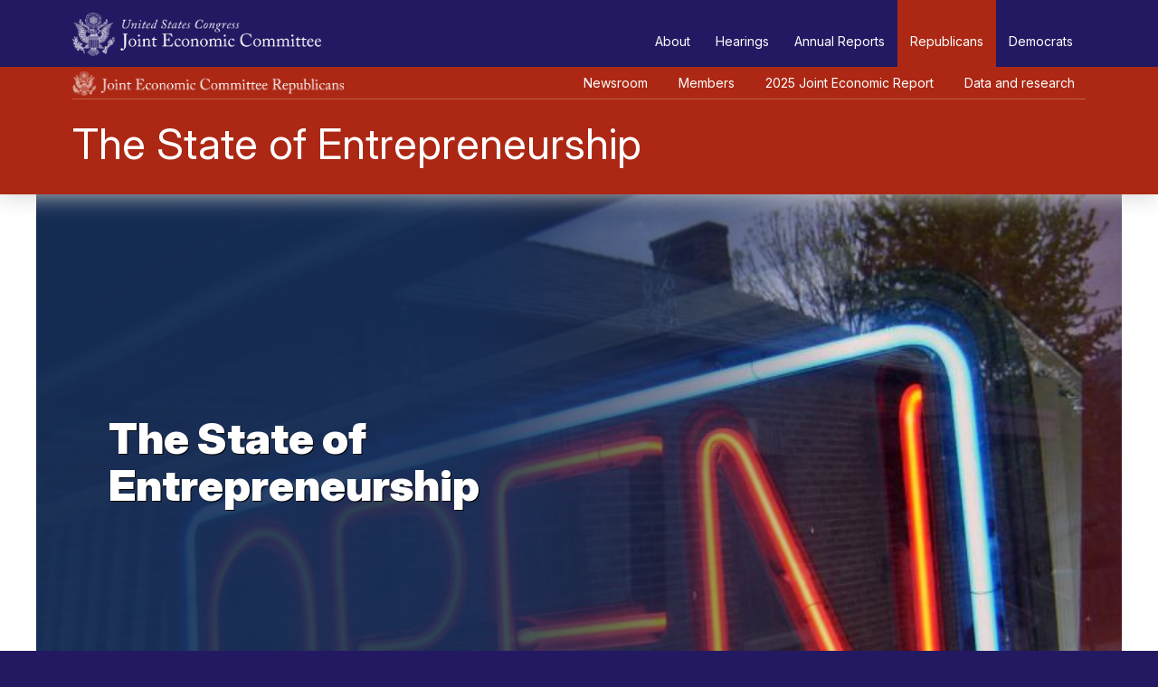

--- FILE ---
content_type: text/html;charset=UTF-8
request_url: https://www.jec.senate.gov/public/index.cfm/republicans/2016/7/the-state-of-entrepreneurship
body_size: 24618
content:
<!DOCTYPE html>
<html lang="en">
	<head>
		<meta charset="utf-8">
		<meta name="viewport" content="width=device-width, initial-scale=1, shrink-to-fit=no">
		<meta name="author" content="United States Joint Economic Committee" />
		<meta name="Keywords" content="" />
		<meta name="Description" content="" />

		
			<meta name="date" content="2016-07-20 00:00:00.0" />
		
		
		<title>The State of Entrepreneurship - The State of Entrepreneurship - U.S. Congress Joint Economic Committee</title>
		
		
		<link href="https://fonts.googleapis.com/css?family=Montserrat:100,100i,200,300,300i,400,500,600,700,700i,800,800i" rel="stylesheet">
		<link href="https://cdnjs.cloudflare.com/ajax/libs/twitter-bootstrap/4.3.1/css/bootstrap.min.css" rel="stylesheet" integrity="sha256-YLGeXaapI0/5IgZopewRJcFXomhRMlYYjugPLSyNjTY=" crossorigin="anonymous" />
		<link href="https://cdnjs.cloudflare.com/ajax/libs/OwlCarousel2/2.2.1/assets/owl.carousel.min.css" rel="stylesheet" integrity="sha256-AWqwvQ3kg5aA5KcXpX25sYKowsX97sTCTbeo33Yfyk0=" crossorigin="anonymous" />
		<link href="https://cdnjs.cloudflare.com/ajax/libs/OwlCarousel2/2.2.1/assets/owl.theme.default.min.css" rel="stylesheet" integrity="sha256-KWs9jp+jZzOZmmnW5jC8Y2HqI9rajJig5I00un99DtI=" crossorigin="anonymous" />
		<link href="https://use.fontawesome.com/releases/v5.8.1/css/solid.css" rel="stylesheet" integrity="sha384-QokYePQSOwpBDuhlHOsX0ymF6R/vLk/UQVz3WHa6wygxI5oGTmDTv8wahFOSspdm" crossorigin="anonymous">
		<link href="https://use.fontawesome.com/releases/v5.8.1/css/brands.css" rel="stylesheet" integrity="sha384-n9+6/aSqa9lBidZMRCQHTHKJscPq6NW4pCQBiMmHdUCvPN8ZOg2zJJTkC7WIezWv" crossorigin="anonymous">
		<link href="https://use.fontawesome.com/releases/v5.8.1/css/fontawesome.css" rel="stylesheet" integrity="sha384-vd1e11sR28tEK9YANUtpIOdjGW14pS87bUBuOIoBILVWLFnS+MCX9T6MMf0VdPGq" crossorigin="anonymous">
		<link href="https://cdnjs.cloudflare.com/ajax/libs/magnific-popup.js/1.0.0/magnific-popup.min.css" rel="stylesheet" integrity="sha256-Yce1J/ZL7qvIvLkEhUv3ul1Cex5+4ovCT+T/oZZCvaY=" crossorigin="anonymous" />
		
		<link href="/public/vendor/_skins/jec-2025-rep/css/app.css?cb=33330103115F2F0967C24C1784C32818867D246CD0BE930C6B4C47A13B5EDF8B" rel="stylesheet" />
		<link href="/public/vendor/_skins/jec-2025-rep/css/home.css?cb=33330103115F2F0967C24C1784C32818867D246CD0BE930C6B4C47A13B5EDF8B" rel="stylesheet" />
		<link href="/public/vendor/_skins/jec-2025-rep/css/elements.css?cb=33330103115F2F0967C24C1784C32818867D246CD0BE930C6B4C47A13B5EDF8B" rel="stylesheet" />
		<link href="/public/vendor/_skins/jec-2025-rep/css/print.css?cb=33330103115F2F0967C24C1784C32818867D246CD0BE930C6B4C47A13B5EDF8B" rel="stylesheet" />
		<link href="/public/vendor/_skins/jec-2025-rep/css/fonts.css?cb=33330103115F2F0967C24C1784C32818867D246CD0BE930C6B4C47A13B5EDF8B" rel="stylesheet" />
		<link href="/public/vendor/_skins/jec-2025-rep/css/2024.css?cb=33330103115F2F0967C24C1784C32818867D246CD0BE930C6B4C47A13B5EDF8B" rel="stylesheet" />
		<link href="/public/vendor/_skins/jec-2025-rep/css/styles25.css?cb=33330103115F2F0967C24C1784C32818867D246CD0BE930C6B4C47A13B5EDF8B" rel="stylesheet" />
		<link rel="preconnect" href="https://fonts.googleapis.com">
		<link rel="preconnect" href="https://fonts.gstatic.com" crossorigin>
		<link href="https://fonts.googleapis.com/css2?family=Inter:ital,opsz,wght@0,14..32,100..900;1,14..32,100..900&display=swap" rel="stylesheet">
		<link href="https://fonts.googleapis.com/css2?family=Inter:ital,opsz,wght@0,14..32,100..900;1,14..32,100..900&family=Martian+Mono:wght@100..800&display=swap" rel="stylesheet">
		
		<script src="https://cdnjs.cloudflare.com/ajax/libs/jquery/3.4.1/jquery.min.js" integrity="sha256-CSXorXvZcTkaix6Yvo6HppcZGetbYMGWSFlBw8HfCJo=" crossorigin="anonymous"></script>
		<script src="https://cdnjs.cloudflare.com/ajax/libs/d3/4.0.0/d3.min.js" integrity="sha256-2RRuty8Ts+vpxSVaOLHCsZ8pI69PLJf2D2imc1ruEhU=" crossorigin="anonymous"></script>
		<script src="https://cdnjs.cloudflare.com/ajax/libs/topojson/2.2.0/topojson.min.js" integrity="sha256-xRvd7R2+P6wjNSmRPKxt2KaSvZQK5Ma3bMTBoFsKNdg=" crossorigin="anonymous"></script>
		<script src="https://cdnjs.cloudflare.com/ajax/libs/magnific-popup.js/1.0.0/jquery.magnific-popup.min.js" integrity="sha256-B4XiskM8tpRyptxx0sb2SljXOqBzXKSDi18CI7NomLY=" crossorigin="anonymous"></script>
		<style>.element_posttypes article .content a { word-break: break-word; }</style>

		
		<meta name="twitter:card" content="summary_large_image">
		<meta name="twitter:site" content="">

		

		
			<meta name="twitter:title" content="The State of Entrepreneurship">
		

		
			<meta name="twitter:description" content="“Entrepreneurship drives economic growth, propels job creation, and creates opportunities for upward economic mobility,” as stated by Dane Stangler, Vice President of the Ewing Marion Kauffman Foundation (Kauffman Foundation).[1] Societies grow richer over time with the benefit of new, less expensive, and improved products and services, conceived of by entrepreneurs and produced by the businesses they establish. In turn, business dynamism is the process by which firms are created, expand, fail, and contract, a process that has slowed compared to previous decades.  ">
		

		
			<meta name="twitter:image" content="https://www.jec.senate.gov/public/?a=Files.Image&Image_id=BD52A529-47EE-41F9-AAC4-720503874C01&ImageSize=twitter-card">
			<meta property="og:image" content="https://www.jec.senate.gov/public/?a=Files.Image&Image_id=BD52A529-47EE-41F9-AAC4-720503874C01&ImageSize=Social" />
		
		

		

	</head>

	<body class="page-analysis fuseaction-posttypes-route locale-en_us seed-1  partisan partisan-republican partisan-republican-margins">
		<script>
			document.addEventListener('DOMContentLoaded', function () {
			  const toggler = document.querySelector('.navbar-toggler');
			  const target = document.querySelector('#mainNavbar');

			  const togglerRep = document.querySelector('.rep-navbar-toggler');
			  const targetRep = document.querySelector('#republicanNavbar');
		  
			  if (toggler && target) {
				toggler.addEventListener('click', function () {
				  target.classList.toggle('show');
		  
				  // update ARIA expanded state
				//   const expanded = toggler.getAttribute('aria-expanded') === 'true';
				//   toggler.setAttribute('aria-expanded', !expanded);
				});
			  }
			  if (togglerRep && targetRep) {
				togglerRep.addEventListener('click', function () {
					targetRep.classList.toggle('show');
		  
				  // update ARIA expanded state
				//   const expandedRep = togglerRep.getAttribute('aria-expanded') === 'true';
				//   togglerRep.setAttribute('aria-expanded', !expanded);
				});
			  }
			});
			document.addEventListener('DOMContentLoaded', function () {
				const toggleButton = document.getElementById('btn-data-republicans');
				const dropdown = document.getElementById('dd-data-republicans');

				if (toggleButton && dropdown) {
				toggleButton.addEventListener('click', function () {
					const isVisible = dropdown.style.display === 'block';
					dropdown.style.display = isVisible ? 'none' : 'block';
				});
				} else {
				console.error('Element(s) not found:', { toggleButton, dropdown });
				console.log('loaded');
				}
			});
			const button = document.getElementById('rep-nav-data-republicans');

if (button) {
  console.log('Button found:', button); // Confirm button is found
  button.addEventListener('click', function () {
	console.log('Button was clicked!');
  });
} else {
  console.log('Button not found.');
}
		</script>

		<svg class="svg-map main-svg-map" style="display: none;">
	
	<symbol id="arrow-download" viewBox="0 0 12 20">
		<polygon points="10.25 12.18 7 15.85 7 0 5 0 5 15.85 1.75 12.18 0.25 13.51 6 20 11.75 13.51 10.25 12.18" fill="currentColor"></polygon>
	</symbol>
	<symbol id="arrow-dropdown" viewBox="0 0 10 5">
		<polygon points="0 0 5 5 10 0 0 0" fill="currentColor"></polygon>
	</symbol>
	<symbol id="arrow-link-list" viewBox="0 0 20 12">
		<polygon points="12.18 1.75 15.85 5 0 5 0 7 15.85 7 12.18 10.25 13.51 11.75 20 6 13.51 0.25 12.18 1.75" fill="currentColor"></polygon>
	</symbol>
	<symbol id="arrow-more" viewBox="0 0 36 15">
		<polygon points="30.01 0 29.24 0.65 34.26 7 0 7 0 8 34.26 8 29.24 14.35 30.01 15 36 7.5 30.01 0" fill="currentColor"></polygon>
	</symbol>
	<symbol id="timeline-arrow-left" viewBox="0 0 10 40">
		<path d="M9,40a1,1,0,0,0,.89-1.45L2.24,20,9.89,1.45A1,1,0,0,0,8.11.55L0,20,8.11,39.45A1,1,0,0,0,9,40Z" fill="currentColor"></path>
	</symbol>
	<symbol id="timeline-arrow-right" viewBox="0 0 10 40">
		<path d="M1,40a1,1,0,0,1-.89-1.45L7.76,20,.11,1.45A1,1,0,1,1,1.89.55L10,20,1.89,39.45A1,1,0,0,1,1,40Z" fill="currentColor"></path>
	</symbol>
	<symbol id="icon-check-mark" viewBox="0 0 20 20">
		<path d="M5.59,9.22l2.71,5.39S12.71,3.65,19.66,0c-.17,2.61-.85,4.87.34,7.65-3.05.7-9.32,8.52-11.36,12.35C5.76,16.35,2.37,13.57,0,12.7Z" fill="currentColor"></path>
	</symbol>
	<symbol id="icon-download-jpg" viewBox="0 0 36 36">
		<g>
			<rect width="36" height="36"/>
			<g>
				<path d="M12.13,18.32H11.7v2H12a1,1,0,0,0,1.16-1.07C13.17,18.48,12.6,18.32,12.13,18.32Z" fill="currentColor"></path>
				<path d="M29.45,5.83l-1-1-1-1C25,1.38,23.62,0,22.15,0H11.08A5.54,5.54,0,0,0,5.54,5.54v9.69H1.38A1.38,1.38,0,0,0,0,16.62v8.31a1.38,1.38,0,0,0,1.38,1.38H5.54v4.15A5.54,5.54,0,0,0,11.08,36H27.69a5.54,5.54,0,0,0,5.54-5.54V11.08C33.23,9.61,31.85,8.2,29.45,5.83ZM2.95,24.92a.22.22,0,0,1-.19-.25v0l.18-1.38a.22.22,0,0,1,.11-.17.24.24,0,0,1,.19,0,2.2,2.2,0,0,0,.75.12c.43,0,.87-.1.87-1.38v-5a.22.22,0,0,1,.25-.18H6.73a.22.22,0,0,1,.22.22l0,5c0,2.2-.9,3.27-2.77,3.27A4,4,0,0,1,2.95,24.92Zm27.53,5.54a2.77,2.77,0,0,1-2.77,2.77H11.08a2.77,2.77,0,0,1-2.77-2.77V26.31H24.92a1.38,1.38,0,0,0,1.38-1.38V16.62a1.38,1.38,0,0,0-1.38-1.38H8.31V5.54a2.77,2.77,0,0,1,2.77-2.77H21.18c1,.25,1,1.48,1,2.77V9.69a1.38,1.38,0,0,0,1.38,1.38h4.15c1.38,0,2.77,0,2.77,1.38ZM9.69,24.74V16.89a.22.22,0,0,1,.15-.28h0a12.13,12.13,0,0,1,2.22-.17,3.35,3.35,0,0,1,2.31.69,2.62,2.62,0,0,1,.83,2,2.87,2.87,0,0,1-.72,2.1h0a3.32,3.32,0,0,1-2.44.91H11.7v2.59a.22.22,0,0,1-.22.22H9.89A.22.22,0,0,1,9.69,24.74Zm9.28-4c0,1.47.78,2.38,2,2.38a2.77,2.77,0,0,0,.55,0V21.86h-.87a.22.22,0,0,1-.22-.22V20.26a.22.22,0,0,1,.22-.22h2.64a.22.22,0,0,1,.22.22v4.11a.22.22,0,0,1-.14.21,7.48,7.48,0,0,1-2.45.46,3.93,3.93,0,0,1-3-1.14,4.46,4.46,0,0,1-1.07-3,4.06,4.06,0,0,1,4.28-4.38,4.89,4.89,0,0,1,2.06.4.22.22,0,0,1,.11.25L23,18.51a.23.23,0,0,1-.32.15,3.12,3.12,0,0,0-1.54-.32A2.06,2.06,0,0,0,19,20.77Z" fill="currentColor"></path>
			</g>
		</g>
	</symbol>
	<symbol id="icon-download-pdf" viewBox="0 0 36 36">
		<g>
			<rect width="36" height="36"/>
			<path d="M28.07,5.83l-1-1-1-1C23.65,1.38,22.24,0,20.77,0H9.69A5.54,5.54,0,0,0,4.15,5.54V30.46A5.54,5.54,0,0,0,9.69,36H26.31a5.54,5.54,0,0,0,5.54-5.54V11.08C31.85,9.61,30.46,8.2,28.07,5.83Zm1,24.63a2.77,2.77,0,0,1-2.77,2.77H9.69a2.77,2.77,0,0,1-2.77-2.77V5.54A2.77,2.77,0,0,1,9.69,2.77H19.79c1,.25,1,1.48,1,2.77V9.69a1.38,1.38,0,0,0,1.38,1.38h4.15c1.38,0,2.77,0,2.77,1.38Z" fill="currentColor"></path>
			<path d="M11.2,29.08a1.49,1.49,0,0,1-.71-.18,1.3,1.3,0,0,1-.73-1.62c.33-1,2.11-2.15,4.37-3.16a33.62,33.62,0,0,0,2.36-5.62,9.47,9.47,0,0,1-1.28-4,2.2,2.2,0,0,1,.39-1.36A1.62,1.62,0,0,1,17,12.46a1.5,1.5,0,0,1,1.44,1.05c.37,1,.14,2.76-.42,4.77a14.46,14.46,0,0,0,2.92,3.61,11.36,11.36,0,0,1,3.79-.31c1.47.24,1.63,1.17,1.63,1.55,0,1.58-1.53,1.58-2.27,1.58a6,6,0,0,1-3.48-1.33,34,34,0,0,0-5.48,1.84,12.62,12.62,0,0,1-2.31,3.13A2.41,2.41,0,0,1,11.2,29.08Zm1.48-2.67c-.94.54-1.54,1-1.61,1.31.22,0,.42-.09.78-.4A6.29,6.29,0,0,0,12.68,26.41ZM22.59,23a3.64,3.64,0,0,0,1.45.33,2,2,0,0,0,.91-.1l0-.09a.09.09,0,0,0,0,0S24.54,22.73,22.59,23Zm-5.16-3a34.87,34.87,0,0,1-1.36,3.29c1.06-.4,2.15-.75,3.21-1A15.46,15.46,0,0,1,17.43,20ZM17,13.85c-.19,0-.23.06-.25.08a.88.88,0,0,0-.11.52A5.68,5.68,0,0,0,17,16.37,5,5,0,0,0,17.1,14C17,13.85,17,13.85,17,13.85Z" fill="currentColor"></path>
		</g>
	</symbol>
	<symbol id="icon-download" viewBox="0 0 36 36">
		<path d="M28.07,5.83l-1-1-1-1C23.65,1.38,22.24,0,20.77,0H9.69A5.54,5.54,0,0,0,4.15,5.54V30.46A5.54,5.54,0,0,0,9.69,36H26.31a5.54,5.54,0,0,0,5.54-5.54V11.08C31.85,9.61,30.46,8.2,28.07,5.83Zm1,24.63a2.77,2.77,0,0,1-2.77,2.77H9.69a2.77,2.77,0,0,1-2.77-2.77V5.54A2.77,2.77,0,0,1,9.69,2.77H19.79c1,.25,1,1.48,1,2.77V9.69a1.38,1.38,0,0,0,1.38,1.38h4.15c1.38,0,2.77,0,2.77,1.38Z" fill="currentColor"></path>
		<path d="M21.59,20.68,19,23.61V13.25a1,1,0,0,0-1-1h0a1,1,0,0,0-1,1V23.61l-2.59-2.92A1,1,0,0,0,13,20.6h0A1,1,0,0,0,12.91,22l4.34,4.9a1,1,0,0,0,1.5,0L23.09,22A1,1,0,0,0,23,20.6h0A1,1,0,0,0,21.59,20.68Z" fill="currentColor"></path>
	</symbol>
	
	<symbol id="icon-facebook" viewBox="0 0 30 30">
		<path d="M21.31,0H17.67S11.5-.46,11.5,6.18v4.57H8v3.58H11.5V30.07h4.89V14.34H21l1-3.58H16.41V6a1.75,1.75,0,0,1,2-1.74H21.3Z" fill="currentColor"></path>
	</symbol>
	<symbol id="icon-instagram" viewBox="0 0 30 30">
		<path d="M15,7.24A7.76,7.76,0,1,0,22.76,15,7.76,7.76,0,0,0,15,7.24Zm0,12.68a5,5,0,1,1,5-5A5,5,0,0,1,15,19.92Zm8-14.8A1.81,1.81,0,1,0,24.8,6.93,1.81,1.81,0,0,0,23,5.12ZM21.34,0H8.66A8.66,8.66,0,0,0,0,8.66V21.34A8.66,8.66,0,0,0,8.66,30H21.34A8.66,8.66,0,0,0,30,21.34V8.66A8.66,8.66,0,0,0,21.34,0Zm5.83,21.57a5.51,5.51,0,0,1-5.51,5.51s-3.21.16-6.48.16-6.82-.16-6.82-.16a5.51,5.51,0,0,1-5.51-5.51s-.08-3.09-.08-6.3c0-3.44.08-7,.08-7A5.51,5.51,0,0,1,8.35,2.76s3.48-.16,7-.16c3.13,0,6.33.16,6.33.16a5.51,5.51,0,0,1,5.51,5.51s.16,3.57.16,7C27.32,18.48,27.17,21.57,27.17,21.57Z" fill="currentColor"></path>
	</symbol>
	<symbol id="icon-medium" viewBox="0 0 30 30">
		<path d="M3.58,8A1.16,1.16,0,0,0,3.2,7L.4,3.6V3.1H9.09l6.72,14.73L21.72,3.1H30v.5L27.61,5.9a.7.7,0,0,0-.27.67V23.43a.7.7,0,0,0,.27.67l2.34,2.29v.5H18.19v-.5L20.61,24c.24-.24.24-.31.24-.67V9.75l-6.73,17.1h-.91L5.37,9.75V21.2a1.58,1.58,0,0,0,.43,1.32L9,26.34v.5H0v-.5l3.15-3.82a1.52,1.52,0,0,0,.41-1.32Z" fill="currentColor"></path>
	</symbol>
	<symbol id="icon-twitter" viewBox="0 0 30 30">
		<path d="M30,5.82a12.47,12.47,0,0,1-3.54,1,6.11,6.11,0,0,0,2.71-3.36A12.49,12.49,0,0,1,25.27,4.9,6.19,6.19,0,0,0,20.77,3,6.11,6.11,0,0,0,14.62,9a6,6,0,0,0,.16,1.38A17.58,17.58,0,0,1,2.08,4.09a6,6,0,0,0-.83,3A6,6,0,0,0,4,12.19a6.18,6.18,0,0,1-2.79-.76s0,.05,0,.08a6.1,6.1,0,0,0,4.94,6,6.22,6.22,0,0,1-1.62.21,6.15,6.15,0,0,1-1.16-.11,6.15,6.15,0,0,0,5.75,4.21,12.46,12.46,0,0,1-7.65,2.6A12.41,12.41,0,0,1,0,24.29,17.61,17.61,0,0,0,9.43,27,17.27,17.27,0,0,0,27,9.75c0-.26,0-.53,0-.79A12.42,12.42,0,0,0,30,5.82Z" fill="currentColor"></path>
	</symbol>
	<symbol id="icon-youtube" viewBox="0 0 30 30">
		<path d="M27.79,5.24C26.1,4,18,4,15,4S4.3,4,2.55,5.08.07,10.8,0,15.15H0c.07,4.35.92,8.74,2.55,9.76S11.92,26,15,26,26.1,26,27.79,24.77c1.49-1.12,2.2-5.34,2.21-9.61h0C30,10.88,29.28,6.36,27.79,5.24ZM12.14,20.83V9.17L20.71,15Z" fill="currentColor"></path>
	</symbol>
	
	<symbol id="carousel-arrow-left" viewBox="0 0 54.8 204.54">
		<path d="M1213.5,871.77a2.27,2.27,0,0,1-2-1.25L1161,769.5l.51-1,50-100a2.27,2.27,0,1,1,4.06,2l-49.49,99,49.49,99a2.27,2.27,0,0,1-2,3.28Z" transform="translate(-1160.96 -667.23)" fill="currentColor"></path>
	</symbol>
	
	<symbol id="carousel-arrow-right" viewBox="0 0 54.8 204.54">
		<path d="M1263.23,667.23a2.27,2.27,0,0,1,2,1.25l50.51,101-.51,1-50,100a2.27,2.27,0,1,1-4.06-2l49.49-99-49.49-99a2.27,2.27,0,0,1,2-3.28Z" transform="translate(-1260.96 -667.23)" fill="currentColor"></path>
	</symbol>
	
	<!-- placeholders -->
	<symbol id="icon-ellipsis" viewBox="0 0 25 5">
		<circle cx="2.5" cy="2.5" r="2.5" fill="currentColor"></circle>
		<circle cx="22.5" cy="2.5" r="2.5" fill="currentColor"></circle>
		<circle cx="12.5" cy="2.5" r="2.5" fill="currentColor"></circle>
	</symbol>
	
</svg>

		
		<a class="skipper sr-only sr-only-focusable" href="#content">
			<span class="skipper-text">Skip to main content</span>
		</a>
		
		<div class="lay-root">
			<div class="bg-head"></div>
			<header class="root-head">
				
				
				<div class="main-nav-outer">
					<nav class="main-navbar navbar navbar-light navbar-expand-lg" aria-label="Main Navigation">
						<a class="site-navbar-brand navbar-brand" href="https://www.jec.senate.gov/public/index.cfm/republicans/home">
							<span class="sr-only">United States Congress Joint Economic Committee</span>
						</a>
						
						<button class="navbar-toggler" type="button" data-toggle="collapse" data-target="#mainNavbar" aria-controls="mainNavbar" aria-expanded="false" aria-label="Toggle main navigation">
							<span class="navbar-toggler-icon"></span>
							
						</button>
						
						<div class="collapse navbar-collapse justify-content-end" id="mainNavbar">
							<ul class="navbar-nav">
						
							
								
								<li class="nav-item nav-about">
									<a class="nav-link" href="https://www.jec.senate.gov/public/index.cfm/republicans/about">About</a>
								</li>
							
								
								<li class="nav-item nav-hearings-calendar">
									<a class="nav-link" href="https://www.jec.senate.gov/public/index.cfm/republicans/hearings-calendar">Hearings</a>
								</li>
							
								
								<li class="nav-item nav-annual-reports">
									<a class="nav-link" href="https://www.jec.senate.gov/public/index.cfm/republicans/annual-reports">Annual Reports</a>
								</li>
							
								
								<li class="nav-item nav-republicans active">
									<a class="nav-link" href="https://www.jec.senate.gov/public/index.cfm/republicans/republicans">Republicans</a>
								</li>
							
								
								<li class="nav-item nav-democrats">
									<a class="nav-link" href="https://www.jec.senate.gov/public/index.cfm/republicans/democrats">Democrats</a>
								</li>
							
						
								<li class="nav-item nav-item-search dropdown">
									<a class="nav-link dropdown-toggle nav-search-toggle" href="https://www.jec.senate.gov/public/index.cfm/republicans/search" id="searchDropdown" role="button" data-toggle="dropdown" aria-haspopup="true" aria-expanded="false">
										<i class="fas fa-search"></i>
									</a>
									<div class="dropdown-menu dropdown-menu-right dropdown-menu-search" aria-labelledby="searchDropdown">
										<div class="dropdown-item-text dropdown-item-search">
											<form class="form-inline nav-search-form" action="https://www.jec.senate.gov/public/index.cfm/republicans/search">
												<input name="q" type="search" class="form-control search-query" placeholder="Search" aria-label="Search">
												<button type="submit" class="btn search-submit"><span class="sr-only">Search</span> <i class="fas fa-search"></i></button>
											</form>
										</div>
									</div>
								</li>
							</ul>
							
						</div>
						<!-- /.navbar-collapse -->
					</nav>
				</div>
				<!-- /.main-navbar -->
				<div class="bottom-line"></div>
			

				<div class="partisan-navbar-outer">
					<nav class="partisan-navbar republican-navbar navbar navbar-expand-lg navbar-dark" aria-label="Republican Site Navigation">
						<a href="/public/index.cfm/republicans/" ><span class="submenu-rep-logo"></span></a>
						<button class="navbar-toggler rep-navbar-toggler" type="button" data-toggle="collapse" data-target="#republicanNavbar" aria-controls="republicanNavbar" aria-expanded="false" aria-label="Toggle Republican subsite navigation">
							<span class="navbar-toggler-icon"></span>
						</button>
						
						<div class="collapse navbar-collapse" id="republicanNavbar">
							<ul class="navbar-nav">
						
							
								
	
	
	
	
	
	
	
	
	
	
	
								<li class="nav-item nav-newsroom">
									
										<a class="nav-link" href="https://www.jec.senate.gov/public/index.cfm/republicans/newsroom">Newsroom</a>
									
								</li>			
							
								
	
	
	
	
	
	
	
	
	
	
	
								<li class="nav-item nav-republican-members">
									
										<a class="nav-link" href="https://www.jec.senate.gov/public/index.cfm/republicans/republican-members">Members</a>
									
								</li>			
							
								
	
	
	
	
	
	
	
	
	
	
	
								<li class="nav-item nav-2025-joint-economic-report">
									
										<a class="nav-link" href="https://www.jec.senate.gov/public/index.cfm/republicans/2025-joint-economic-report">2025 Joint Economic Report</a>
									
								</li>			
							
								
	
	
	
	
	
	
	
	
	
	
	
								<li class="nav-item nav-data-republicans dropdown">
									
											<a class="nav-link dropdown-toggle" 	
												id="rep-nav-data-republicans" 
												href="https://www.jec.senate.gov/public/index.cfm/republicans/data-republicans"
												role="button" 
												data-toggle="dropdown" 
												aria-haspopup="true" 
												>
												Data and research
											</a>
										<button class="dropdown-toggle mobile-dd-icon" id="btn-data-republicans" data-toggle="dropdown" aria-haspopup="true" aria-expanded="false"></button>
										<div class="dropdown-menu" aria-labelledby="rep-nav-data-republicans" id="dd-data-republicans">
										
										
										
											
											<a href="https://www.jec.senate.gov/public/index.cfm/republicans/employment-update" class="dropdown-item sub-nav-employment-update">Employment Update</a>
										
										
										
											
											<a href="https://www.jec.senate.gov/public/index.cfm/republicans/debt-dashboard" class="dropdown-item sub-nav-debt-dashboard">Debt Dashboard</a>
										
										
										
											
											<a href="https://www.jec.senate.gov/public/index.cfm/republicans/fiscal-update" class="dropdown-item sub-nav-fiscal-update">Fiscal Update</a>
										
										
										
											
											<a href="https://www.jec.senate.gov/public/index.cfm/republicans/inflation-update" class="dropdown-item sub-nav-inflation-update">Inflation Update</a>
										
										
										
											
											<a href="https://www.jec.senate.gov/public/index.cfm/republicans/gdp-update" class="dropdown-item sub-nav-gdp-update">GDP Update</a>
										
										
										
											
											<a href="https://www.jec.senate.gov/public/index.cfm/republicans/expenditures-update" class="dropdown-item sub-nav-expenditures-update">Expenditures Update</a>
										
										
										
											
											<a href="https://www.jec.senate.gov/public/index.cfm/republicans/trade-update" class="dropdown-item sub-nav-trade-update">Trade Update</a>
										
										
										</div>
									
								</li>			
							
						
							</ul>
						</div>
					</nav>
				</div>
				
			
			</header>
			
			<div class="root-body">
				
					





<div class="copy-head copy-head-tall">

	<div class="copy-head-inner">
		
		<h1>The State of Entrepreneurship</h1>
		
		
		
		
	</div>
</div><!-- /.copy-head -->


<div class="lay-copy lay-copy-default">
	
	
	
	<div class="container copy-body">
		
		
		
		
		
		<main class="copy-content" id="content">
			







<div class="pagegroup pagegroup_posttypes odd first last rowMod_1">




<div class="section posttypelayout_digest">




<div class="element element_posttypes">
	
		
	<style>.posttypelayout_media .header h2 { display: none; } </style>
	
	
	
	
	
	<article class="post clearfix">
	
	<a name="E0A1321C-AE9A-4015-BD79-70B28E3E1E21"></a>
	
	
		
	
		<div class="header post-with-image">
			<div class="header-title">
				<div class="post-header-bg" style="background: url(https://www.jec.senate.gov/public/?a=Files.Serve&file_id=BB45B9ED-6A92-4A14-93AD-682718818434); background-size:cover; background-repeat:no-repeat; "></div>
				<div class="post-title">
					<h1>The State of Entrepreneurship</h1>
					
				</div>
			</div>
		</div>
	
	
	
	<div class="content-head">
		<div class="header__date_byline">
			
				<h4 class="header__date">
					
						<span class="date">July 20, 2016 </span>
						
					
				</h4>
			
			
			
		</div>
	</div>
	
	<div class="content post-page">
	
		<div class="sharing">
			<ul class="sharing__items">
				<li class="item item-print"><a onClick="window.print(); return false;"><i class="icon fas fa-print"></i> <span class="text">Print</span></a></li>
			
				<li class="item"><a href="https://www.facebook.com/sharer/sharer.php?u=https://www.jec.senate.gov/public/index.cfm/republicans/2016/7/the-state-of-entrepreneurship" target="blank" rel="nofollow"><i class="icon fab fa-facebook-f"></i> <span class="text">Facebook</span></a></li>
				<li class="item"><a href="https://twitter.com/share?url=https://www.jec.senate.gov/public/index.cfm/republicans/2016/7/the-state-of-entrepreneurship" target="blank" rel="nofollow"><i class="icon fab fa-twitter"></i> <span class="text">Twitter</span></a></li>
				
				<li class="item"><a href="mailto:?subject=Joint Economic Committee Article&body=https://www.jec.senate.gov/public/index.cfm/republicans/2016/7/the-state-of-entrepreneurship" target="blank" rel="nofollow"><i class="icon fas fa-envelope"></i> <span class="text">Email</span></a></li>
			
			</ul>
		</div>
		
		
	
		
			
			
			
			
			


			
				
				
					
	
					<div class="filelist">
						<ul class="files well">
						
							<li class="document pdf odd first last">			
								<a href="https://www.jec.senate.gov/public/?a=Files.Serve&File_id=D0929049-C926-4538-9F37-F297D3271393" target="_blank">
									
										Download PDF
									
								</a>
							</li>
						
						</ul>
						<div class="clear"></div>
					</div>
					<div class="clear"></div>
				
				
				<p><b>&ldquo;</b>Entrepreneurship drives economic growth, propels job creation, and creates opportunities for upward economic mobility,&rdquo; as stated by Dane Stangler, Vice President of the Ewing Marion Kauffman Foundation (Kauffman Foundation).<a name="_ednref1" href="file:///C:/Users/bg63232/AppData/Local/Microsoft/Windows/Temporary%20Internet%20Files/Content.Outlook/N115TALA/7-20%20The%20State%20of%20Entrepreneurship_final.docx#_edn1" title=""><sup><sup>[1]</sup></sup></a> Societies grow richer over time with the benefit of new, less expensive, and improved products and services, conceived of by entrepreneurs and produced by the businesses they establish. In turn, business dynamism is the process by which firms are created, expand, fail, and contract, a process that has slowed compared to previous decades.<sup> </sup>&nbsp;Today, entrepreneurs face exceptional challenges, including lack of financing, regulation from all levels of government, and a culture that emphasizes risk-aversion over the rewards of risk-taking. Consider the following issues that the United States faces as well as the difficulties facing American entrepreneurs:</p>
<ul>
<li><b>New business creation fell by nearly a third during the recession and has been slow to recover.</b> In addition, job churn&mdash;or the net change in jobs created and destroyed&mdash;has also witnessed a decline, as has job market &ldquo;fluidity,&rdquo; which measures the ease and speed in the ability to find a job.</li>
<li><b>Expansive regulation inhibits private resourcefulness that stems from entrepreneurship and, in turn, economic growth. </b>The World Bank ranks the United States 49<sup>th</sup> out of 189 countries on the ease of starting a business.<b> </b>According to the Economic Freedom of the World Index, economic freedom in the United States has dramatically worsened since 2000, precipitating a decline within the overall Economic Freedom rankings from 2<sup>nd</sup> to 16<sup>th</sup>.</li>
<li><b>Entrepreneurship can neither be taken for granted nor instilled by decree.</b> One thing is clear: creative personal energy and risk-taking drive entrepreneurship and require freedom to experiment, the right to compete, and the right to reap the rewards from economic success&mdash;that is as true for opening a new restaurant as it is for introducing a new way to drill for oil and natural gas.</li>
</ul>
<p>Policymakers can reduce barriers to entrepreneurship and help renew startup growth by: (1) addressing and reforming regulations that negatively affect startups and impede their growth; (2) highlight impediments like state occupational licensing laws that often only serve to protect incumbent advantages; (3) keep innovation &ldquo;permissionless&rdquo; with few barriers; and (4) encourage risk-taking that is the hallmark of productive entrepreneurs.</p>
<p><b>What Is Entrepreneurship?</b></p>
<p>Economist Israel Kirzner stated that entrepreneurship is a process of discovery. It occurs whenever a person realizes that &ldquo;doing something a little different from what is currently being done may more accurately anticipate the opportunities available.&rdquo;<a name="_ednref2" href="file:///C:/Users/bg63232/AppData/Local/Microsoft/Windows/Temporary%20Internet%20Files/Content.Outlook/N115TALA/7-20%20The%20State%20of%20Entrepreneurship_final.docx#_edn2" title=""><sup><sup>[2]</sup></sup></a> Put simply, entrepreneurs <i>notice</i> profit opportunities or something otherwise missing from the market. Economist Joseph Schumpeter defined entrepreneurs in the more commonly known sense, as those who <i>introduce</i> innovations, new processes to produce either new products or old products in new ways, thereby &ldquo;disturbing&rdquo; the usual flow of production.<a name="_ednref3" href="file:///C:/Users/bg63232/AppData/Local/Microsoft/Windows/Temporary%20Internet%20Files/Content.Outlook/N115TALA/7-20%20The%20State%20of%20Entrepreneurship_final.docx#_edn3" title=""><sup><sup>[3]</sup></sup></a> For Schumpeter, entrepreneurship is the seed of &ldquo;creative destruction&rdquo;&mdash;the abrupt disruption of an industry through innovation, typically creating positive externalities and making the economic pie bigger for everyone.<a name="_ednref4" href="file:///C:/Users/bg63232/AppData/Local/Microsoft/Windows/Temporary%20Internet%20Files/Content.Outlook/N115TALA/7-20%20The%20State%20of%20Entrepreneurship_final.docx#_edn4" title=""><sup><sup>[4]</sup></sup></a> Schumpeter originally coined &ldquo;creative destruction&rdquo; to describe the dynamic evolution of the economy as markets change, industries rise and fall, businesses open and close, and workers gain and lose jobs. He argued that it is an essential fact of capitalism:</p>
<p><i>The opening up of new markets, foreign or domestic, and the organizational development from the craft shop... illustrate the same process of industrial mutation&mdash;if I may use that biological term&mdash;that incessantly revolutionizes the economic structure from within, incessantly destroying the old one, incessantly creating a new one. This process of Creative Destruction is the essential fact about capitalism</i>.<a name="_ednref5" href="file:///C:/Users/bg63232/AppData/Local/Microsoft/Windows/Temporary%20Internet%20Files/Content.Outlook/N115TALA/7-20%20The%20State%20of%20Entrepreneurship_final.docx#_edn5" title=""><sup><sup>[5]</sup></sup></a>&nbsp;</p>
<p>Recent literature argues that the similarities between these different definitions of entrepreneurship can extend to social, political, and ideological spheres, broadly conceiving of entrepreneurs as &ldquo;social change agents.&rdquo;<a name="_ednref6" href="file:///C:/Users/bg63232/AppData/Local/Microsoft/Windows/Temporary%20Internet%20Files/Content.Outlook/N115TALA/7-20%20The%20State%20of%20Entrepreneurship_final.docx#_edn6" title=""><sup><sup>[6]</sup></sup></a></p>
<p>Societies grow richer over time with the benefit of new and improved products at lower cost.<a name="_ednref7" href="file:///C:/Users/bg63232/AppData/Local/Microsoft/Windows/Temporary%20Internet%20Files/Content.Outlook/N115TALA/7-20%20The%20State%20of%20Entrepreneurship_final.docx#_edn7" title=""><sup><sup>[7]</sup></sup></a> In many ways, both measurable and immeasurable, Americans are better off than generations before them, as their living standards have increased over time. Smart phones, internet access, personal computers, flat screen televisions are common in households across income groups, the number of vehicles per household has risen, and the average dwelling has grown larger in square footage over time even as the number of people per household has declined. <b></b></p>
<p><b>The State of Entrepreneurship</b></p>
<p>How can one measure entrepreneurship more directly, and what can one discern about its trend? Stangler states, &ldquo;The core elements of dynamism and entrepreneurial growth are the entrants of new firms, the rapid growth of young firms, the shifting of jobs from less productive to more productive businesses, and the movement of workers into and out of jobs.&rdquo;<a name="_ednref8" href="file:///C:/Users/bg63232/AppData/Local/Microsoft/Windows/Temporary%20Internet%20Files/Content.Outlook/N115TALA/7-20%20The%20State%20of%20Entrepreneurship_final.docx#_edn8" title=""><sup><sup>[8]</sup></sup></a></p>
<p>In an effort to shed further light on the trends in entrepreneurship, this summer, the Census Bureau anticipates the release of the inaugural Annual Survey of Entrepreneurs, a public-private partnership with the Kauffman Foundation and the Minority Business Development Agency.<a name="_ednref9" href="file:///C:/Users/bg63232/AppData/Local/Microsoft/Windows/Temporary%20Internet%20Files/Content.Outlook/N115TALA/7-20%20The%20State%20of%20Entrepreneurship_final.docx#_edn9" title=""><sup><sup>[9]</sup></sup></a></p>
<p><i>Entrepreneurial Activity</i></p>
<p>Currently, the Kauffman Foundation measures entrepreneurial activity with three main indexes. The first is the Growth Entrepreneurship Index, which rose for the third straight year in 2015, albeit at a slower pace than in the 1980s and &lsquo;90s, and relies on three factors: (1) the rate of startup growth, (2) share of scale-ups from small businesses, and (3) high-growth company density, defined as annualized revenue growth of 20 percent over a three-year period.<a name="_ednref10" href="file:///C:/Users/bg63232/AppData/Local/Microsoft/Windows/Temporary%20Internet%20Files/Content.Outlook/N115TALA/7-20%20The%20State%20of%20Entrepreneurship_final.docx#_edn10" title=""><sup><sup>[10]</sup></sup></a> Similarly, the Startup Activity Index (which measures new business creation) increased for the first time in five years in 2015.<a name="_ednref11" href="file:///C:/Users/bg63232/AppData/Local/Microsoft/Windows/Temporary%20Internet%20Files/Content.Outlook/N115TALA/7-20%20The%20State%20of%20Entrepreneurship_final.docx#_edn11" title=""><sup><sup>[11]</sup></sup></a> Finally, the Main Street Entrepreneurship Index (which measures the number of firms over five years old with fewer than 50 employees per population) also rose in 2015, though still below pre-recession levels.<a name="_ednref12" href="file:///C:/Users/bg63232/AppData/Local/Microsoft/Windows/Temporary%20Internet%20Files/Content.Outlook/N115TALA/7-20%20The%20State%20of%20Entrepreneurship_final.docx#_edn12" title=""><sup><sup>[12]</sup></sup></a></p>
<p>Demographics may also factor into rates of entrepreneurship. As detailed in the JEC Republican staff analysis, &ldquo;Not Your Mother&rsquo;s Labor Market,&rdquo; employment in America is undergoing incredible shifts.<a name="_ednref13" href="file:///C:/Users/bg63232/AppData/Local/Microsoft/Windows/Temporary%20Internet%20Files/Content.Outlook/N115TALA/7-20%20The%20State%20of%20Entrepreneurship_final.docx#_edn13" title="">[13]</a> The population is getting older, as is the workforce.&nbsp; Additional research found that in 2013, the rate of new entrepreneurial activity has fallen to new lows for Americans age 20-34 (today, the millennial generation largely occupies this age group).&nbsp; In other words, millennials are not starting companies at the same pace as baby boomers did.<a name="_ednref14" href="file:///C:/Users/bg63232/AppData/Local/Microsoft/Windows/Temporary%20Internet%20Files/Content.Outlook/N115TALA/7-20%20The%20State%20of%20Entrepreneurship_final.docx#_edn14" title=""><sup><sup>[14]</sup></sup></a> However, the &ldquo;peak age&rdquo; for business creation appears to be late thirties and early forties, which suggests that millennials have yet to reach their entrepreneurial potential.<a name="_ednref15" href="file:///C:/Users/bg63232/AppData/Local/Microsoft/Windows/Temporary%20Internet%20Files/Content.Outlook/N115TALA/7-20%20The%20State%20of%20Entrepreneurship_final.docx#_edn15" title=""><sup><sup>[15]</sup></sup></a></p>
<p><i>Business Dynamism</i></p>
<p>New business creation fell by more than 30 percent during the recession and has been slow to recover.<a name="_ednref16" href="file:///C:/Users/bg63232/AppData/Local/Microsoft/Windows/Temporary%20Internet%20Files/Content.Outlook/N115TALA/7-20%20The%20State%20of%20Entrepreneurship_final.docx#_edn16" title=""><sup><sup>[16]</sup></sup></a> The slower pace of startup creation has significantly affected business dynamism, or the process by which firms are created, expand, fail, and contract.<a name="_ednref17" href="file:///C:/Users/bg63232/AppData/Local/Microsoft/Windows/Temporary%20Internet%20Files/Content.Outlook/N115TALA/7-20%20The%20State%20of%20Entrepreneurship_final.docx#_edn17" title=""><sup><sup>[17]</sup></sup></a> The Kauffman Foundation finds that three general factors have contributed to the &ldquo;startup deficit&rdquo; the economy is currently experiencing: (1) the recent recession sped up the longer-term decline in overall business creation since the 1980s; (2) the recession created a generation of &ldquo;missing&rdquo; or &ldquo;lost&rdquo; firms that were never created; and (3) new firms that started during the recession are smaller in size and will grow more slowly due to the scars left by the recession and slow recovery. Indeed, one study found that, had the current startup rate matched its 1980s rate, the U.S. economy would have returned to pre-recession employment levels&nbsp;two years ahead of the current recovery.<a name="_ednref18" href="file:///C:/Users/bg63232/AppData/Local/Microsoft/Windows/Temporary%20Internet%20Files/Content.Outlook/N115TALA/7-20%20The%20State%20of%20Entrepreneurship_final.docx#_edn18" title=""><sup><sup>[18]</sup></sup></a></p>
<p>Even absent the recession, research by economist John Haltiwanger has shown a longer-term decline in business dynamism, including within technology industries.<a name="_ednref19" href="file:///C:/Users/bg63232/AppData/Local/Microsoft/Windows/Temporary%20Internet%20Files/Content.Outlook/N115TALA/7-20%20The%20State%20of%20Entrepreneurship_final.docx#_edn19" title=""><sup><sup>[19]</sup></sup></a> Since 2000, growth of high-tech firms has slowed significantly, particularly in &ldquo;superstar&rdquo; high-growth firms.<a name="_ednref20" href="file:///C:/Users/bg63232/AppData/Local/Microsoft/Windows/Temporary%20Internet%20Files/Content.Outlook/N115TALA/7-20%20The%20State%20of%20Entrepreneurship_final.docx#_edn20" title=""><sup><sup>[20]</sup></sup></a> Studies by economists at the Brookings Institution found that the share of startups (firms less than one year old) had fallen from 15 percent of all businesses in 1978 to 8 percent in 2011. By contrast, the share of older firms (older than 16 years) jumped from under a quarter to more than a third of all businesses.<a name="_ednref21" href="file:///C:/Users/bg63232/AppData/Local/Microsoft/Windows/Temporary%20Internet%20Files/Content.Outlook/N115TALA/7-20%20The%20State%20of%20Entrepreneurship_final.docx#_edn21" title=""><sup><sup>[21]</sup></sup></a></p>
<p>In addition to declining rates of entrepreneurship and business dynamism, job churn&mdash;or the net change in jobs created and destroyed&mdash;has also witnessed decline, as has job market &ldquo;fluidity,&rdquo; which measures the ease and speed in the ability to find a job. This remains concerning particularly for the most vulnerable workers, including young entrants and low-skill workers, and in a broader sense, contributes to general pessimism about the American economy as slower growth in productivity, job creation, and wages reflect these trends.<a name="_ednref22" href="file:///C:/Users/bg63232/AppData/Local/Microsoft/Windows/Temporary%20Internet%20Files/Content.Outlook/N115TALA/7-20%20The%20State%20of%20Entrepreneurship_final.docx#_edn22" title=""><sup><sup>[22]</sup></sup></a></p>
<p><i>Entrepreneurship&rsquo;s Role in Technological Advancement</i></p>
<p>However, some would argue that in recent years all the &ldquo;low-hanging fruit&rdquo; in technological gains may have been plucked, at least for now.<a name="_ednref23" href="file:///C:/Users/bg63232/AppData/Local/Microsoft/Windows/Temporary%20Internet%20Files/Content.Outlook/N115TALA/7-20%20The%20State%20of%20Entrepreneurship_final.docx#_edn23" title=""><sup><sup>[23]</sup></sup></a> Some would argue that technological innovation still occurs, but rather than making economic gains by leaps and bounds, recent improvements have been incremental and less valuable. Just think, from an economic standpoint, of how much value harnessing electricity and inventing the telephone created, versus what the innovations of social media have done for society. However, given the potential of developments in areas like nanotechnology and 3-D printing, large gains may return, as technological capabilities in these areas become affordable realities, dramatically improving industries like healthcare and medicine.</p>
<p>There is hope that the slowing trends mentioned above might reverse. Technology today may give entrepreneurs a marketing reach that only established businesses had in the past. Technology also may broaden consumer options, particularly in light of the growing prevalence of the &ldquo;sharing economy&rdquo; and its association with technological innovations in the way we transact and communicate. Indeed, there is some evidence that entrepreneurship is thriving in certain areas, including in health care and financial technology, which has increasingly enabled entrepreneurship to fill roles held by traditional banks, including mobile payments and transfers, third-party lending and fundraising, and even asset management.</p>
<p>As detailed in the JEC Republican Staff Analysis, &ldquo;D?mo arigat?, Mr. Roboto: The Transformative Impact of Automation,&rdquo; automation is a form of technological advancement that has witnessed massive growth in recent decades, though this has led to a rise in the longstanding fear that robots will replace humans in the workplace.<a name="_ednref24" href="file:///C:/Users/bg63232/AppData/Local/Microsoft/Windows/Temporary%20Internet%20Files/Content.Outlook/N115TALA/7-20%20The%20State%20of%20Entrepreneurship_final.docx#_edn24" title="">[24]</a> Some suggest that the advent of affordable robots capable of replacing all or parts of human labor may actually boost entrepreneurship.<a name="_ednref25" href="file:///C:/Users/bg63232/AppData/Local/Microsoft/Windows/Temporary%20Internet%20Files/Content.Outlook/N115TALA/7-20%20The%20State%20of%20Entrepreneurship_final.docx#_edn25" title=""><sup><sup>[25]</sup></sup></a> Technological improvements in automation and robotics are frequently associated with negative effects today, such as replacing middle-skill workers, a phenomenon known as &ldquo;job polarization&rdquo; between high-skill and low-skill occupations. As longer-term technological trends continue, job polarization<a name="_ednref26" href="file:///C:/Users/bg63232/AppData/Local/Microsoft/Windows/Temporary%20Internet%20Files/Content.Outlook/N115TALA/7-20%20The%20State%20of%20Entrepreneurship_final.docx#_edn26" title=""><sup><sup>[26]</sup></sup></a> will continue to affect the types of jobs demanded in the economy as middle-skill jobs are automated. This is an example of the disruptive effects entrepreneurship and innovation can have, and it is essential to continued progress that government responses to these changes does not inadvertently hinder entrepreneurship.</p>
<p>The Kauffman Foundation has listed some alternative possibilities that may play into slower job churn and slower business growth. For example, if entrepreneurial quality has risen over time, as some studies suggest, then even if the quantity of startups has declined, this does not necessarily indicate that slower business growth is all-negative. Also, many established firms may be taking better advantage of entrepreneurial talent among their employees, leading innovations to occur within the business rather than as a separate entity.<a name="_ednref27" href="file:///C:/Users/bg63232/AppData/Local/Microsoft/Windows/Temporary%20Internet%20Files/Content.Outlook/N115TALA/7-20%20The%20State%20of%20Entrepreneurship_final.docx#_edn27" title=""><sup><sup>[27]</sup></sup></a></p>
<p><b>Policies Thwarting Innovative, Entrepreneurial Efforts Are Ripe for Reform</b></p>
<p>One can neither take entrepreneurship for granted nor instill it by decree. Efforts by government to find the formula by which to activate, accelerate, and direct entrepreneurship never cease. The concept of innovation hubs has been in vogue for some time by which government, academia, and the private sector interact in close proximity trying to emulate developments like Silicon Valley and The Triangle in North Carolina. However, what determines the forms and the rates of successful entrepreneurship is not fully understood. <b></b></p>
<p>As discussed in the JEC hearing entitled, &ldquo;Encouraging Entrepreneurship: Growing Business, Not Bureaucracy,&rdquo;<a name="_ednref28" href="file:///C:/Users/bg63232/AppData/Local/Microsoft/Windows/Temporary%20Internet%20Files/Content.Outlook/N115TALA/7-20%20The%20State%20of%20Entrepreneurship_final.docx#_edn28" title="">[28]</a> one thing is clear: creative personal energy and risk-taking drive entrepreneurship and require freedom to experiment, the right to compete, and the right to reap the rewards from economic success&mdash;that is as true for opening a new restaurant as it is for introducing a new way to drill for oil and natural gas. Entrepreneurship will drive economic progress the most when it permeates the economy, which is why restrictive regulation, mandates and taxes can be so detrimental to it.</p>
<p>For many people, owning a business is the American dream. However, would-be entrepreneurs generally consider the risks and rewards, or the costs and benefits, of their endeavor prior to pursuing that dream. In the 21<sup>st</sup> century, the quantity and complexity of government regulations are so overwhelming that they likely prevent many businesses from getting started and, consequently, from serving society through the introduction of goods and services and productive job creation. With the growing number of government-created obstacles, the risks and costs of business creation are rising. Once those obstacles surpass the rewards and benefits of business creation, the business will not be started and society loses, bereft of new jobs and new products.&nbsp; On several occasions Bernie Marcus, cofounder of Home Depot, stated that he would not be able to start Home Depot today because of the regulatory environment.<a name="_ednref29" href="file:///C:/Users/bg63232/AppData/Local/Microsoft/Windows/Temporary%20Internet%20Files/Content.Outlook/N115TALA/7-20%20The%20State%20of%20Entrepreneurship_final.docx#_edn29" title=""><sup><sup>[29]</sup></sup></a> While his comments are in reference to the more recent regulations on the financial side of business (including elements of <i>Dodd-Frank</i> and <i>Sarbanes-Oxley</i>) there are many other regulations that cover all facets of starting and running a business that discourage entrepreneurship. Echoing a similar sentiment, witness Jamie Richardson noted in the JEC hearing on entrepreneurship, &ldquo;White Castle&rsquo;s growth has halted. In 2012, when I testified before the House Oversight &amp; Government Reform Committee on the Affordable Care Act, we had 408 White Castle restaurants. Today, we have 390.&rdquo;<a name="_ednref30" href="file:///C:/Users/bg63232/AppData/Local/Microsoft/Windows/Temporary%20Internet%20Files/Content.Outlook/N115TALA/7-20%20The%20State%20of%20Entrepreneurship_final.docx#_edn30" title="">[30]</a></p>
<p>The World Bank ranks the United States 49<sup>th</sup> out of 189 countries on the ease of starting a business, losing out to Canada, France, and even Russia.<a name="_ednref31" href="file:///C:/Users/bg63232/AppData/Local/Microsoft/Windows/Temporary%20Internet%20Files/Content.Outlook/N115TALA/7-20%20The%20State%20of%20Entrepreneurship_final.docx#_edn31" title=""><sup><sup>[31]</sup></sup></a> Administrative and bureaucratic compliance costs borne by firms have increased significantly. The annual costs of federally imposed rules is nearly $1.9 trillion in compliance according to the Competitive Enterprise Institute.<a name="_ednref32" href="file:///C:/Users/bg63232/AppData/Local/Microsoft/Windows/Temporary%20Internet%20Files/Content.Outlook/N115TALA/7-20%20The%20State%20of%20Entrepreneurship_final.docx#_edn32" title=""><sup><sup>[32]</sup></sup></a> As measured by the Economic Freedom of the World Index, economic freedom in the United States has dramatically worsened since 2000, precipitating a decline within the overall Economic Freedom rankings from 2<sup>nd</sup> to 16<sup>th</sup>.<a name="_ednref33" href="file:///C:/Users/bg63232/AppData/Local/Microsoft/Windows/Temporary%20Internet%20Files/Content.Outlook/N115TALA/7-20%20The%20State%20of%20Entrepreneurship_final.docx#_edn33" title=""><sup><sup>[33]</sup></sup></a></p>
<p>As Kauffman Foundation&rsquo;s Stangler emphasizes:</p>
<p><i>...above all, policymakers must focus on identifying ways to, as economists put it, lower the costs of entrepreneurial experimentation or reduce the &lsquo;frictions on experimentation&rsquo;... Direct support or subsidization of entrepreneurs (the sufficiency approach) may be less effective than an approach that aims at preserving entrepreneurial entry and competition, and holding the line against incumbent bias.<a name="_ednref34" href="file:///C:/Users/bg63232/AppData/Local/Microsoft/Windows/Temporary%20Internet%20Files/Content.Outlook/N115TALA/7-20%20The%20State%20of%20Entrepreneurship_final.docx#_edn34" title=""><sup><b><sup>[34]</sup></b></sup></a></i></p>
<p>This sentiment harkens back to something that witness Andrew McAfee noted in the JEC hearing entitled &ldquo;The Transformative Impact of Robots and Automation&rdquo;: entrepreneurs are facing an &ldquo;increasingly dense thicket of things that an employer or worker has to confront before they can start something up. And navigating your way through that becomes increasingly difficult, and it looks like more and more people are saying, &lsquo;I&rsquo;m just not going to bother with it&rsquo;.&rdquo; McAfee lauded the Silicon Valley notion of &ldquo;permissionless innovation,&rdquo; which argues for greater ability to innovate without submitting to a bureaucracy or permitting process before proceeding.<a name="_ednref35" href="file:///C:/Users/bg63232/AppData/Local/Microsoft/Windows/Temporary%20Internet%20Files/Content.Outlook/N115TALA/7-20%20The%20State%20of%20Entrepreneurship_final.docx#_edn35" title=""><sup><sup>[35]</sup></sup></a></p>
<p>Most businesses in America start small. Some of them remain small throughout their entire existence while others grow to employ thousands and serving millions. However, the first step in any business is to establish its operations, and there are many hurdles to clear for this to happen. Some of those include learning complex laws, taking risks created by the government, hiring expensive experts to understand and meet the regulatory burden, and having all of the necessary licenses. For example, a new business must obtain permits for industry-specific regulations and state or local licensing requirements. Before a business hires workers, the owner must learn about and devote significant resources to follow the appropriate labor, healthcare, and tax laws. It may have to obtain legal help to navigate through implementing payrolls and collecting taxes, track hours of certain employees, etc. With each step, there is the potential of a problem that could upend the calculation of the potential reward from starting a business, and this list is by no means comprehensive.</p>
<p>Occupational licensing can too often be a clumsy, knee-jerk reaction to ensure customer health and safety. Consumer health and safety can be prioritized in other ways, such as voluntary certification, without hurting entrepreneurship and job-seekers&rsquo; ability to find employment. The justification for licensing should include why certification is not enough. Many states require expensive licensing requirements that could be out of the reach of an unemployed worker.<a name="_ednref36" href="file:///C:/Users/bg63232/AppData/Local/Microsoft/Windows/Temporary%20Internet%20Files/Content.Outlook/N115TALA/7-20%20The%20State%20of%20Entrepreneurship_final.docx#_edn36" title=""><sup><sup>[36]</sup></sup></a> However, exorbitant hour requirements do not necessarily mean better prepared workers or better consumer health outcomes. For example, California requires animal trainers to obtain 1,095 days of education/experience to be licensed, while midwives only have to have 238 days of experience.<a name="_ednref37" href="file:///C:/Users/bg63232/AppData/Local/Microsoft/Windows/Temporary%20Internet%20Files/Content.Outlook/N115TALA/7-20%20The%20State%20of%20Entrepreneurship_final.docx#_edn37" title=""><sup><sup>[37]</sup></sup></a> States looking to encourage entrepreneurship should re-examine their occupational licensing laws to ensure that they are not serving the interests of incumbent groups in place of the consumers they are meant to protect.<a name="_ednref38" href="file:///C:/Users/bg63232/AppData/Local/Microsoft/Windows/Temporary%20Internet%20Files/Content.Outlook/N115TALA/7-20%20The%20State%20of%20Entrepreneurship_final.docx#_edn38" title=""><sup><sup>[38]</sup></sup></a></p>
<p>Rising tax burdens on small businesses may be yet another source of declining entrepreneurship, representing a significant market barrier. In many states, small businesses taxed through the federal individual income tax rate&mdash;known as &ldquo;pass through&rdquo; businesses, face a marginal tax rate of over 50 percent.<a name="_ednref39" href="file:///C:/Users/bg63232/AppData/Local/Microsoft/Windows/Temporary%20Internet%20Files/Content.Outlook/N115TALA/7-20%20The%20State%20of%20Entrepreneurship_final.docx#_edn39" title=""><sup><sup>[39]</sup></sup></a> For those taxed at the corporate rate, the President&rsquo;s suggested tax framework for businesses would give a greater advantage to foreign competitors than already exists. In addition to a 50 percent of shareholder ownership threshold, the Administration would also tax inverted companies as U.S. corporations if the &ldquo;management and control&rdquo; of the company is primarily in the United States. While the Obama Administration&rsquo;s plan is aimed at trapping American-headquartered companies in the U.S. tax system, the proposal is likely to discourage new companies from choosing American headquarters.</p>
<p>Every day, entrepreneurs launch new companies and decide where to place the headquarters. Selecting a location that attempts to trap its businesses in an uncompetitive tax system indefinitely would be illogical. Like the United States, the United Kingdom underwent a period of &ldquo;headquarter flight,&rdquo; but responded as the United States should: by lowering its corporate tax rate and moving to a competitive international tax system. As a result, companies have returned to United Kingdom and new companies are incorporating there.<a name="_ednref40" href="file:///C:/Users/bg63232/AppData/Local/Microsoft/Windows/Temporary%20Internet%20Files/Content.Outlook/N115TALA/7-20%20The%20State%20of%20Entrepreneurship_final.docx#_edn40" title=""><sup><sup>[40]</sup></sup></a> In fact, many existing companies, like Avon, that originally established their headquarters in the United States are also moving to the United Kingdom. The best solution for stemming inversions is to treat the root of problem&mdash;an uncompetitive tax system&mdash;rather than enact punitive measures to treat the symptoms.</p>
<p>Furthermore, the economic benefits of deregulation in the United States and United Kingdom in the 1970s and 1980s were clear. Regulation not only stifles business creation, but also discourages investment in existing firms. As the utility, communications, and transportation industries were deregulated, investment in these sectors as a percentage of capital stock more than doubled. In stark contrast, European countries&mdash;such as Italy, France, and Germany&mdash;that did not undertake these large-scale reforms saw a five percent decline in investment.<a name="_ednref41" href="file:///C:/Users/bg63232/AppData/Local/Microsoft/Windows/Temporary%20Internet%20Files/Content.Outlook/N115TALA/7-20%20The%20State%20of%20Entrepreneurship_final.docx#_edn41" title=""><sup><sup>[41]</sup></sup></a></p>
<p>Many unintended consequences of the cumulative burden of regulation, redistribution efforts, and the current tax and welfare structures negatively affect investment and entrepreneurship. Regulatory barriers to entrepreneurship, specifically the cumulative burdensome requirements imposed at the federal level and occupational licensing laws at the state level, will continue to impede the creation and development of businesses and the jobs that come with it.<a name="_ednref42" href="file:///C:/Users/bg63232/AppData/Local/Microsoft/Windows/Temporary%20Internet%20Files/Content.Outlook/N115TALA/7-20%20The%20State%20of%20Entrepreneurship_final.docx#_edn42" title=""><sup><sup>[42]</sup></sup></a> The following is a non-exhaustive list of more difficult barriers that entrepreneurs can face:</p>
<ul type="disc">
<li><b>Necessary financing is difficult for new businesses to obtain. </b>Many smaller, community banks have closed their doors or cannot provide the loans due to onerous requirements and restrictions from <i>Dodd-Frank</i>.<b> </b></li>
<li><b>New health care laws and regulations factor into expansion. </b>The <i>Affordable Care Act</i> (ACA) has mandates that employers must follow regarding: (1) the number of employees considered full-time and hours worked; (2) a mandate that an employee&rsquo;s share of health insurance premiums cannot exceed 9.5 percent of the employee&rsquo;s household income. <b></b></li>
<li><b>Labor requirements can cost significant resources. </b>The Department of Labor&rsquo;s overtime rule threshold increase can impose additional costs, and the Office of Labor Management Standards requires lawyers that counsel a small business on labor relations matters (despite if the business has a union or not) to disclose all work, fees, and arrangements the attorney has with that business regarding labor relations issues. <b></b></li>
<li><b>Workplace safety laws not always relevant or helpful. </b>For example, Occupational Safety and Health Administration (OSHA) rules, such as those pertaining to silica exposure, may not address an actual risk for many firms.<a name="_ednref43" href="file:///C:/Users/bg63232/AppData/Local/Microsoft/Windows/Temporary%20Internet%20Files/Content.Outlook/N115TALA/7-20%20The%20State%20of%20Entrepreneurship_final.docx#_edn43" title=""><sup><sup>[43]</sup></sup></a><b></b></li>
</ul>
<p>The only way to devise appropriate rules for the economy is by analyzing suspected market problems and evaluating the costs and benefits of alternative policies to address them, including leaving the private sector to resolve them. Unfortunately, most federal regulations, by far, are never subjected to cost-benefit analysis, and this should change as should the self-serving way in which agencies often conduct them.<a name="_ednref44" href="file:///C:/Users/bg63232/AppData/Local/Microsoft/Windows/Temporary%20Internet%20Files/Content.Outlook/N115TALA/7-20%20The%20State%20of%20Entrepreneurship_final.docx#_edn44" title=""><sup><sup>[44]</sup></sup></a> But there is an additional problem that relates to social regulation and the nature of the benefits attributed to it. Agencies claim benefits for their regulations that are essentially nonmonetary, but for purposes of cost-benefit analysis, monetize them in a way that shows the benefits far exceed the costs. Aside from the tendency of regulators to overstate the benefits of their rules, the problem is that the costs are a real and immediate burden on the economy, whereas the benefits often do little or nothing to increase economic growth. As practiced, social regulation, which concerns not price and output, but quality-of-life factors like consumer product, workplace safety, and environmental preservation, faces no budget constraint. Expansive interpretation of social regulatory benefits has led to progressive market encroachment by government that inhibits private resourcefulness and, in turn, economic growth. In theory, it could consume the nation&rsquo;s entire GDP on the logic that its welfare benefits are greater.<a name="_ednref45" href="file:///C:/Users/bg63232/AppData/Local/Microsoft/Windows/Temporary%20Internet%20Files/Content.Outlook/N115TALA/7-20%20The%20State%20of%20Entrepreneurship_final.docx#_edn45" title=""><sup><sup>[45]</sup></sup></a></p>
<p>The problem is not just an accumulation of poorly written rules but also a philosophy that sees market failures everywhere and government regulation as the antidote. Federal policymakers have an important role in fostering a free-market economy in which Americans enjoy many opportunities for employment, such as by protecting intellectual property and managing the patent process efficiently, but government should not and cannot be the paramount facilitator. The private sector is the true driver of economic dynamism. Specifically with respect to entrepreneurship, policymakers can reduce &ldquo;frictions on experimentation&rdquo; and renew startup growth:</p>
<ul type="disc">
<li><b>Address and reform regulations that negatively affect startups and impede their growth. </b>This includes the aforementioned barriers to entrepreneurship, such as the ACA employer mandates, the Labor Department&rsquo;s new overtime rule, and calls for increases in the federal minimum wage.<b></b></li>
<li><b>Highlight impediments to creative destruction.</b> Continue to encourage state and local levels to reexamine their occupational licensing laws, ensuring that they are befitting of consumer protection and not preserving incumbent advantages.<b></b></li>
<li><b>Keep innovation permissionless. </b>Consider appropriate regulations that will provide consumer assurances while also protecting innovation occurring in the sharing economy and beyond.<a name="_ednref46" href="file:///C:/Users/bg63232/AppData/Local/Microsoft/Windows/Temporary%20Internet%20Files/Content.Outlook/N115TALA/7-20%20The%20State%20of%20Entrepreneurship_final.docx#_edn46" title=""><sup><sup>[46]</sup></sup></a><b></b></li>
<li><b>Encourage risk-taking. </b>Demographic changes, business consolidation and the economic disruption experienced in the 2008 financial crisis have left their mark on Americans&rsquo; attitude toward risk. A 2015 Gallup survey found that one-quarter of potential entrepreneurs did not start their ventures, citing &ldquo;I like the security of a steady income&rdquo; as the most prominent reason. As Mark Zuckerberg reminds us, &ldquo;The biggest risk is not taking any risk... In a world that is changing really quickly, the only strategy that is guaranteed to fail is not taking risks.&rdquo; Our society has become adept at quantifying the cost of change from the status quo, but not at quantifying the cost of the status quo in the face of change.<b></b></li>
</ul>
<p>As stated in the 2016 Joint Economic Report: &ldquo;Implementation of pro-growth policies remains important as ever in fostering a competitive business environment both here and abroad, as well as recognition of government&rsquo;s role in removing barriers to entry, protecting property rights and promoting the rule of law, thereby bolstering economic activity and entrepreneurship.&rdquo;<a name="_ednref47" href="file:///C:/Users/bg63232/AppData/Local/Microsoft/Windows/Temporary%20Internet%20Files/Content.Outlook/N115TALA/7-20%20The%20State%20of%20Entrepreneurship_final.docx#_edn47" title="">[47]</a></p>
<div><br clear="all" /><hr align="left" size="1" width="33%" />
<div id="edn1">
<p><a name="_edn1" href="file:///C:/Users/bg63232/AppData/Local/Microsoft/Windows/Temporary%20Internet%20Files/Content.Outlook/N115TALA/7-20%20The%20State%20of%20Entrepreneurship_final.docx#_ednref1" title="">[1]</a> Dane Stangler, &ldquo;The Looming Entrepreneurial Boom: How Policymakers Can Renew Startup Growth,&rdquo; Kauffman Foundation, <a href="http://www.kauffman.org/neg/neg-intro">http://www.kauffman.org/neg/neg-intro</a>. The Kauffman Foundation is a nonprofit organization dedicated to the study and funding of entrepreneurship.</p>
</div>
<div id="edn2">
<p><a name="_edn2" href="file:///C:/Users/bg63232/AppData/Local/Microsoft/Windows/Temporary%20Internet%20Files/Content.Outlook/N115TALA/7-20%20The%20State%20of%20Entrepreneurship_final.docx#_ednref2" title="">[2]</a> Israel M. Kirzner, <i>Competition and Entrepreneurship</i>, (1973), Chicago: University of Chicago Press.</p>
</div>
<div id="edn3">
<p><a name="_edn3" href="file:///C:/Users/bg63232/AppData/Local/Microsoft/Windows/Temporary%20Internet%20Files/Content.Outlook/N115TALA/7-20%20The%20State%20of%20Entrepreneurship_final.docx#_ednref3" title="">[3]</a> Russell S. Sobel, &ldquo;Entrepreneurship,&rdquo; Library of Economics and Liberty, <a href="http://www.econlib.org/library/Enc/Entrepreneurship.html">http://www.econlib.org/library/Enc/Entrepreneurship.html</a></p>
</div>
<div id="edn4">
<p><a name="_edn4" href="file:///C:/Users/bg63232/AppData/Local/Microsoft/Windows/Temporary%20Internet%20Files/Content.Outlook/N115TALA/7-20%20The%20State%20of%20Entrepreneurship_final.docx#_ednref4" title="">[4]</a> David P. Lepak, Ken G. Smith, and M. Susan Taylor, &ldquo;Value Creation and Value Capture: A Multilevel Perspective,&rdquo; <i>Academy of Management Review</i>, vol. 32, no. 1, 180-194, January 1, 2007: <a href="http://amr.aom.org/content/32/1/180.short">http://amr.aom.org/content/32/1/180.short</a></p>
</div>
<div id="edn5">
<p><a name="_edn5" href="file:///C:/Users/bg63232/AppData/Local/Microsoft/Windows/Temporary%20Internet%20Files/Content.Outlook/N115TALA/7-20%20The%20State%20of%20Entrepreneurship_final.docx#_ednref5" title="">[5]</a> Joseph Schumpeter, &ldquo;Capitalism, Socialism, and Democracy,&rdquo; George Allen &amp; Unwin Limited, 1976 (originally published 1943), <a href="http://digamo.free.fr/capisoc.pdf">http://digamo.free.fr/capisoc.pdf</a></p>
</div>
<div id="edn6">
<p><a name="_edn6" href="file:///C:/Users/bg63232/AppData/Local/Microsoft/Windows/Temporary%20Internet%20Files/Content.Outlook/N115TALA/7-20%20The%20State%20of%20Entrepreneurship_final.docx#_ednref6" title="">[6]</a> <a href="https://he.palgrave.com/resources/sample-chapters/9781137559715_sample.pdf">https://he.palgrave.com/resources/sample-chapters/9781137559715_sample.pdf</a></p>
</div>
<div id="edn7">
<p><a name="_edn7" href="file:///C:/Users/bg63232/AppData/Local/Microsoft/Windows/Temporary%20Internet%20Files/Content.Outlook/N115TALA/7-20%20The%20State%20of%20Entrepreneurship_final.docx#_ednref7" title="">[7]</a> W. Michael Cox and Richard Alm, &ldquo;Creative Destruction,&rdquo; The Concise Encyclopedia of Economics, Library of Economics and Liberty, <a href="http://www.econlib.org/library/Enc/CreativeDestruction.html">http://www.econlib.org/library/Enc/CreativeDestruction.html</a></p>
</div>
<div id="edn8">
<p><a name="_edn8" href="file:///C:/Users/bg63232/AppData/Local/Microsoft/Windows/Temporary%20Internet%20Files/Content.Outlook/N115TALA/7-20%20The%20State%20of%20Entrepreneurship_final.docx#_ednref8" title="">[8]</a> Stangler, Kauffman Foundation.</p>
</div>
<div id="edn9">
<p><a name="_edn9" href="file:///C:/Users/bg63232/AppData/Local/Microsoft/Windows/Temporary%20Internet%20Files/Content.Outlook/N115TALA/7-20%20The%20State%20of%20Entrepreneurship_final.docx#_ednref9" title="">[9]</a> &ldquo;Annual Survey of Entrepreneurs,&rdquo; U.S. Census Bureau, <a href="https://www.census.gov/econ/ase/">https://www.census.gov/econ/ase/</a></p>
</div>
<div id="edn10">
<p><a name="_edn10" href="file:///C:/Users/bg63232/AppData/Local/Microsoft/Windows/Temporary%20Internet%20Files/Content.Outlook/N115TALA/7-20%20The%20State%20of%20Entrepreneurship_final.docx#_ednref10" title="">[10]</a> Lydia Dishman, &ldquo;This Is the State of Entrepreneurship,&rdquo; Fast Company, May 19, 2016, <a href="https://www.fastcompany.com/3060037/the-future-of-work/this-is-the-state-of-entrepreneurship-in-2016">https://www.fastcompany.com/3060037/the-future-of-work/this-is-the-state-of-entrepreneurship-in-2016</a></p>
</div>
<div id="edn11">
<p><a name="_edn11" href="file:///C:/Users/bg63232/AppData/Local/Microsoft/Windows/Temporary%20Internet%20Files/Content.Outlook/N115TALA/7-20%20The%20State%20of%20Entrepreneurship_final.docx#_ednref11" title="">[11]</a> Robert W. Fairlie, et. al., &ldquo;2015 Startup Activity,&rdquo; The Kauffman Index, Kauffman Foundation, June 2015, <a href="http://www.kauffman.org/~/media/kauffman_org/research%20reports%20and%20covers/2015/05/kauffman_index_startup_activity_national_trends_2015.pdf">http://www.kauffman.org/~/media/kauffman_org/research%20reports%20and%20covers/2015/05/kauffman_index_startup_activity_national_trends_2015.pdf</a></p>
</div>
<div id="edn12">
<p><a name="_edn12" href="file:///C:/Users/bg63232/AppData/Local/Microsoft/Windows/Temporary%20Internet%20Files/Content.Outlook/N115TALA/7-20%20The%20State%20of%20Entrepreneurship_final.docx#_ednref12" title="">[12]</a> Robert W. Fairlie, et. al., &ldquo;2015 Main Street Entrepreneurship,&rdquo; The Kauffman Index, Kauffman Foundation, December 2015, <a href="http://www.kauffman.org/~/media/kauffman_org/microsites/kauffman_index/national_mainstreet_2015/kauffman_index_main_street_national_report.pdf">http://www.kauffman.org/~/media/kauffman_org/microsites/kauffman_index/national_mainstreet_2015/kauffman_index_main_street_national_report.pdf</a></p>
</div>
<div id="edn13">
<p><a name="_edn13" href="file:///C:/Users/bg63232/AppData/Local/Microsoft/Windows/Temporary%20Internet%20Files/Content.Outlook/N115TALA/7-20%20The%20State%20of%20Entrepreneurship_final.docx#_ednref13" title="">[13]</a> &ldquo;Not Your Mother&rsquo;s Labor Market,&rdquo; JEC Republican Staff Analysis, Joint Economic Committee, May 9, 2016, <a href="https://www.jec.senate.gov/public/_cache/files/54e248ba-ac50-4bc1-9007-5aa5050458c4/not-your-mothers-labor-market.pdf">https://www.jec.senate.gov/public/_cache/files/54e248ba-ac50-4bc1-9007-5aa5050458c4/not-your-mothers-labor-market.pdf</a></p>
</div>
<div id="edn14">
<p><a name="_edn14" href="file:///C:/Users/bg63232/AppData/Local/Microsoft/Windows/Temporary%20Internet%20Files/Content.Outlook/N115TALA/7-20%20The%20State%20of%20Entrepreneurship_final.docx#_ednref14" title="">[14]</a> J.D. Harrison, &ldquo;The decline of American entrepreneurship &ndash; in five charts,&rdquo; <i>The Washington Post</i>, February 12, 2015, <a href="https://www.washingtonpost.com/news/on-small-business/wp/2015/02/12/the-decline-of-american-entrepreneurship-in-five-charts/">https://www.washingtonpost.com/news/on-small-business/wp/2015/02/12/the-decline-of-american-entrepreneurship-in-five-charts/</a></p>
</div>
<div id="edn15">
<p><a name="_edn15" href="file:///C:/Users/bg63232/AppData/Local/Microsoft/Windows/Temporary%20Internet%20Files/Content.Outlook/N115TALA/7-20%20The%20State%20of%20Entrepreneurship_final.docx#_ednref15" title="">[15]</a> &ldquo;The State of Entrepreneurship in 2016: U.S. is on the Verge of an Entrepreneurial Boom,&rdquo; Kauffman Foundation, February 17, 2016, <a href="http://www.kauffman.org/newsroom/2016/02/the-state-of-entrepreneurship-in-2016">http://www.kauffman.org/newsroom/2016/02/the-state-of-entrepreneurship-in-2016</a>&nbsp;</p>
</div>
<div id="edn16">
<p><a name="_edn16" href="file:///C:/Users/bg63232/AppData/Local/Microsoft/Windows/Temporary%20Internet%20Files/Content.Outlook/N115TALA/7-20%20The%20State%20of%20Entrepreneurship_final.docx#_ednref16" title="">[16]</a> J.D. Harrison, &ldquo;The decline of American entrepreneurship &ndash; in five charts,&rdquo; <i>The Washington Post</i>, February 12, 2015, <a href="https://www.washingtonpost.com/news/on-small-business/wp/2015/02/12/the-decline-of-american-entrepreneurship-in-five-charts/">https://www.washingtonpost.com/news/on-small-business/wp/2015/02/12/the-decline-of-american-entrepreneurship-in-five-charts/</a></p>
</div>
<div id="edn17">
<p><a name="_edn17" href="file:///C:/Users/bg63232/AppData/Local/Microsoft/Windows/Temporary%20Internet%20Files/Content.Outlook/N115TALA/7-20%20The%20State%20of%20Entrepreneurship_final.docx#_ednref17" title="">[17]</a> Ian Hathaway and Robert E. Litan, &ldquo;Declining Business Dynamism in the United States: A Look at States and Metros,&rdquo; Brookings Institution, May 2014, <a href="http://www.brookings.edu/~/media/research/files/papers/2014/05/declining%20business%20dynamism%20litan/declining_business_dynamism_hathaway_litan.pdf">http://www.brookings.edu/~/media/research/files/papers/2014/05/declining%20business%20dynamism%20litan/declining_business_dynamism_hathaway_litan.pdf</a></p>
</div>
<div id="edn18">
<p><a name="_edn18" href="file:///C:/Users/bg63232/AppData/Local/Microsoft/Windows/Temporary%20Internet%20Files/Content.Outlook/N115TALA/7-20%20The%20State%20of%20Entrepreneurship_final.docx#_ednref18" title="">[18]</a> Benjamin Pugsley and Ay?eg&uuml;l ?ahin, &ldquo;Grown-Up Business Cycles,&rdquo; Staff Report No. 707, Federal Reserve Bank of New York, September 2015, <a href="https://www.newyorkfed.org/medialibrary/media/research/staff_reports/sr707.pdf">https://www.newyorkfed.org/medialibrary/media/research/staff_reports/sr707.pdf</a></p>
</div>
<div id="edn19">
<p><a name="_edn19" href="file:///C:/Users/bg63232/AppData/Local/Microsoft/Windows/Temporary%20Internet%20Files/Content.Outlook/N115TALA/7-20%20The%20State%20of%20Entrepreneurship_final.docx#_ednref19" title="">[19]</a> John Haltiwanger, &ldquo;Top Ten Signs of Declining Business Dynamism and Entrepreneurship in the U.S.&rdquo; University of Maryland and NBER, August 2015, <a href="http://econweb.umd.edu/~haltiwan/Haltiwanger_Kauffman_Conference_August_1_2015.pdf">http://econweb.umd.edu/~haltiwan/Haltiwanger_Kauffman_Conference_August_1_2015.pdf</a></p>
</div>
<div id="edn20">
<p><a name="_edn20" href="file:///C:/Users/bg63232/AppData/Local/Microsoft/Windows/Temporary%20Internet%20Files/Content.Outlook/N115TALA/7-20%20The%20State%20of%20Entrepreneurship_final.docx#_ednref20" title="">[20]</a> Decker, Ryan A., John Haltiwanger, Ron S. Jarmin, and Javier Miranda. &ldquo;Where Has All the Skewness Gone? The Decline in High-Growth (Young) Firms in the U.S.&rdquo; National Bureau of Economic Research, Working Paper 21776, December 2015, <a href="https://www.nber.org/papers/w21776">https://www.nber.org/papers/w21776</a></p>
</div>
<div id="edn21">
<p><a name="_edn21" href="file:///C:/Users/bg63232/AppData/Local/Microsoft/Windows/Temporary%20Internet%20Files/Content.Outlook/N115TALA/7-20%20The%20State%20of%20Entrepreneurship_final.docx#_ednref21" title="">[21]</a> Robert Samuelson, &ldquo;Fewer Start-Ups Is An Ugly Economic Signal,&rdquo; <i>Real Clear Markets</i>, April 13, 2015, <a href="http://www.realclearmarkets.com/articles/2015/04/13/fewer_start-ups_is_an_ugly_economic_signal_101620.html">http://www.realclearmarkets.com/articles/2015/04/13/fewer_start-ups_is_an_ugly_economic_signal_101620.html</a></p>
</div>
<div id="edn22">
<p><a name="_edn22" href="file:///C:/Users/bg63232/AppData/Local/Microsoft/Windows/Temporary%20Internet%20Files/Content.Outlook/N115TALA/7-20%20The%20State%20of%20Entrepreneurship_final.docx#_ednref22" title="">[22]</a> Stangler, Kauffman Foundation.</p>
</div>
<div id="edn23">
<p><a name="_edn23" href="file:///C:/Users/bg63232/AppData/Local/Microsoft/Windows/Temporary%20Internet%20Files/Content.Outlook/N115TALA/7-20%20The%20State%20of%20Entrepreneurship_final.docx#_ednref23" title="">[23]</a> Tyler Cowen, &ldquo;The Great Stagnation: How America Ate All the Low-Hanging Fruit of Modern History, Got Sick, and Will (Eventually) Feel Better,&rdquo; Penguin Group, January 25, 2011.</p>
</div>
<div id="edn24">
<p><a name="_edn24" href="file:///C:/Users/bg63232/AppData/Local/Microsoft/Windows/Temporary%20Internet%20Files/Content.Outlook/N115TALA/7-20%20The%20State%20of%20Entrepreneurship_final.docx#_ednref24" title="">[24]</a> &ldquo;D?mo arigat?, Mr. Roboto: The Transformative Impact of Automation,&rdquo; JEC Republican Staff Analysis, Joint Economic Committee, May 26, 2016, <a href="https://www.jec.senate.gov/public/index.cfm/republicans/analysis?ID=F7BB5EFC-6146-4AFB-9AA5-CAC33B15681E">https://www.jec.senate.gov/public/index.cfm/republicans/analysis?ID=F7BB5EFC-6146-4AFB-9AA5-CAC33B15681E</a></p>
</div>
<div id="edn25">
<p><a name="_edn25" href="file:///C:/Users/bg63232/AppData/Local/Microsoft/Windows/Temporary%20Internet%20Files/Content.Outlook/N115TALA/7-20%20The%20State%20of%20Entrepreneurship_final.docx#_ednref25" title="">[25]</a> John Tamny, &ldquo;Robots Will Be the Biggest Job Creators Yet,&rdquo; Real Clear Markets, June 14, 2016, <a href="http://www.realclearmarkets.com/articles/2016/06/14/robots_will_be_the_biggest_job_creators_yet_102221.html">http://www.realclearmarkets.com/articles/2016/06/14/robots_will_be_the_biggest_job_creators_yet_102221.html</a></p>
</div>
<div id="edn26">
<p><a name="_edn26" href="file:///C:/Users/bg63232/AppData/Local/Microsoft/Windows/Temporary%20Internet%20Files/Content.Outlook/N115TALA/7-20%20The%20State%20of%20Entrepreneurship_final.docx#_ednref26" title="">[26]</a> Rob Valletta, &ldquo;Higher Education, Wages, and Polarization,&rdquo; Economic Letter, Federal Reserve Bank of San Francisco, January 12, 2015, <a href="http://www.frbsf.org/economic-research/publications/economic-letter/2015/january/wages-education-college-labor-earnings-income/">http://www.frbsf.org/economic-research/publications/economic-letter/2015/january/wages-education-college-labor-earnings-income/</a></p>
</div>
<div id="edn27">
<p><a name="_edn27" href="file:///C:/Users/bg63232/AppData/Local/Microsoft/Windows/Temporary%20Internet%20Files/Content.Outlook/N115TALA/7-20%20The%20State%20of%20Entrepreneurship_final.docx#_ednref27" title="">[27]</a> Stangler, Kauffman Foundation.</p>
</div>
<div id="edn28">
<p><a name="_edn28" href="file:///C:/Users/bg63232/AppData/Local/Microsoft/Windows/Temporary%20Internet%20Files/Content.Outlook/N115TALA/7-20%20The%20State%20of%20Entrepreneurship_final.docx#_ednref28" title="">[28]</a> Hearing before the Joint Economic Committee, &ldquo;Encouraging Entrepreneurship: Growing Business, Not Bureaucracy,&rdquo; July 12, 2016, <a href="https://www.jec.senate.gov/public/index.cfm/hearings-calendar?ID=DACBCC7F-4316-4D33-AD04-FE6B16AD0B39">https://www.jec.senate.gov/public/index.cfm/hearings-calendar?ID=DACBCC7F-4316-4D33-AD04-FE6B16AD0B39</a></p>
</div>
<div id="edn29">
<p><a name="_edn29" href="file:///C:/Users/bg63232/AppData/Local/Microsoft/Windows/Temporary%20Internet%20Files/Content.Outlook/N115TALA/7-20%20The%20State%20of%20Entrepreneurship_final.docx#_ednref29" title="">[29]</a> In 2013, Bernie Marcus said that, &ldquo;The next Home Depot could never get off the ground.&rdquo; (<a href="https://www.jobcreatorsnetwork.com/press_releases/marcus-we-ccouldnt-start-home-depot-today/">https://www.jobcreatorsnetwork.com/press_releases/marcus-we-ccouldnt-start-home-depot-today/</a>) and in 2011 he made a similar statement on Fox News, (<a href="http://www.realclearpolitics.com/video/2011/12/15/home_depot_founder_i_couldnt_start_home_depot_today.html">http://www.realclearpolitics.com/video/2011/12/15/home_depot_founder_i_couldnt_start_home_depot_today.html</a>).</p>
</div>
<div id="edn30">
<p><a name="_edn30" href="file:///C:/Users/bg63232/AppData/Local/Microsoft/Windows/Temporary%20Internet%20Files/Content.Outlook/N115TALA/7-20%20The%20State%20of%20Entrepreneurship_final.docx#_ednref30" title="">[30]</a> Jamie Richardson, in testimony before the Joint Economic Committee at the hearing entitled, &ldquo;Encouraging Entrepreneurship: Growing Business, Not Bureaucracy,&rdquo; July 12, 2016, <a href="https://www.jec.senate.gov/public/_cache/files/ba13d74d-d102-4035-979d-b1854e89483d/richardson-testimony.pdf">https://www.jec.senate.gov/public/_cache/files/ba13d74d-d102-4035-979d-b1854e89483d/richardson-testimony.pdf</a></p>
</div>
<div id="edn31">
<p><a name="_edn31" href="file:///C:/Users/bg63232/AppData/Local/Microsoft/Windows/Temporary%20Internet%20Files/Content.Outlook/N115TALA/7-20%20The%20State%20of%20Entrepreneurship_final.docx#_ednref31" title="">[31]</a> Maria Contreras-Sweet, &ldquo;State of Entrepreneurship Address @NASDAQ,&rdquo; U.S. Small Business Administration, February 12, 2016, <a href="https://www.sba.gov/content/state-entrepreneurship-address-nasdaq">https://www.sba.gov/content/state-entrepreneurship-address-nasdaq</a></p>
</div>
<div id="edn32">
<p><a name="_edn32" href="file:///C:/Users/bg63232/AppData/Local/Microsoft/Windows/Temporary%20Internet%20Files/Content.Outlook/N115TALA/7-20%20The%20State%20of%20Entrepreneurship_final.docx#_ednref32" title="">[32]</a> &ldquo;Washington&rsquo;s Hidden Tax: $1.9 Trillion,&rdquo; Review &amp; Outlook, <i>The Wall Street Journal</i>, May 11, 2015, <a href="http://www.wsj.com/articles/washingtons-hidden-tax-1-9-trillion-1431385233">http://www.wsj.com/articles/washingtons-hidden-tax-1-9-trillion-1431385233</a></p>
</div>
<div id="edn33">
<p><a name="_edn33" href="file:///C:/Users/bg63232/AppData/Local/Microsoft/Windows/Temporary%20Internet%20Files/Content.Outlook/N115TALA/7-20%20The%20State%20of%20Entrepreneurship_final.docx#_ednref33" title="">[33]</a> James Gwartney, Robert Lawson, and Joshua Hall, &ldquo;Economic Freedom of the World: 2015 Annual Report,&rdquo; The Fraser Institute, 2015, <a href="http://www.fraserinstitute.org/sites/default/files/economic-freedom-of-the-world-2015.pdf">http://www.fraserinstitute.org/sites/default/files/economic-freedom-of-the-world-2015.pdf</a></p>
</div>
<div id="edn34">
<p><a name="_edn34" href="file:///C:/Users/bg63232/AppData/Local/Microsoft/Windows/Temporary%20Internet%20Files/Content.Outlook/N115TALA/7-20%20The%20State%20of%20Entrepreneurship_final.docx#_ednref34" title="">[34]</a> Stangler, Kauffman Foundation.</p>
</div>
<div id="edn35">
<p><a name="_edn35" href="file:///C:/Users/bg63232/AppData/Local/Microsoft/Windows/Temporary%20Internet%20Files/Content.Outlook/N115TALA/7-20%20The%20State%20of%20Entrepreneurship_final.docx#_ednref35" title="">[35]</a> &ldquo;D?mo arigat?, Mr. Roboto: The Transformative Impact of Automation,&rdquo; JEC.</p>
</div>
<div id="edn36">
<p><a name="_edn36" href="file:///C:/Users/bg63232/AppData/Local/Microsoft/Windows/Temporary%20Internet%20Files/Content.Outlook/N115TALA/7-20%20The%20State%20of%20Entrepreneurship_final.docx#_ednref36" title="">[36]</a> &ldquo;Not Your Mother&rsquo;s Labor Market,&rdquo; JEC.</p>
</div>
<div id="edn37">
<p><a name="_edn37" href="file:///C:/Users/bg63232/AppData/Local/Microsoft/Windows/Temporary%20Internet%20Files/Content.Outlook/N115TALA/7-20%20The%20State%20of%20Entrepreneurship_final.docx#_ednref37" title="">[37]</a> &ldquo;Midwives,&rdquo; License to Work: A National Study of Burdens from Occupational Licensing,&rdquo; Institute for Justice, April 24, 2012, <a href="http://licensetowork.ij.org/55">http://licensetowork.ij.org/55</a></p>
</div>
<div id="edn38">
<p><a name="_edn38" href="file:///C:/Users/bg63232/AppData/Local/Microsoft/Windows/Temporary%20Internet%20Files/Content.Outlook/N115TALA/7-20%20The%20State%20of%20Entrepreneurship_final.docx#_ednref38" title="">[38]</a> &ldquo;From Impeding to Empowering Entrepreneurs: A Review of State Occupational Licensing Laws,&rdquo; JEC Republican Staff Analysis, Joint Economic Committee, July 25, 2014, <a href="https://www.jec.senate.gov/public/_cache/files/bd001b72-7d0e-4ba1-88be-5c5ca9d19464/from-impeding-to-empowering-entrepreneurs---a-review-of-state-occupational-licensing-laws.pdf">https://www.jec.senate.gov/public/_cache/files/bd001b72-7d0e-4ba1-88be-5c5ca9d19464/from-impeding-to-empowering-entrepreneurs---a-review-of-state-occupational-licensing-laws.pdf</a></p>
</div>
<div id="edn39">
<p><a name="_edn39" href="file:///C:/Users/bg63232/AppData/Local/Microsoft/Windows/Temporary%20Internet%20Files/Content.Outlook/N115TALA/7-20%20The%20State%20of%20Entrepreneurship_final.docx#_ednref39" title="">[39]</a> Kyle Pomerleau, &ldquo;Small Businesses and Their Income Tax Burden,&rdquo; Tax Foundation, May 5, 2015, <a href="http://taxfoundation.org/blog/small-businesses-and-their-income-tax-burden">http://taxfoundation.org/blog/small-businesses-and-their-income-tax-burden</a></p>
</div>
<div id="edn40">
<p><a name="_edn40" href="file:///C:/Users/bg63232/AppData/Local/Microsoft/Windows/Temporary%20Internet%20Files/Content.Outlook/N115TALA/7-20%20The%20State%20of%20Entrepreneurship_final.docx#_ednref40" title="">[40]</a> William McBride, &ldquo;Tax Reform in the UK Reversed the Tide of Corporate Tax Inversions,&rdquo; Tax Foundation, October 14, 2014, <a href="http://taxfoundation.org/article/tax-reform-uk-reversed-tide-corporate-tax-inversions">http://taxfoundation.org/article/tax-reform-uk-reversed-tide-corporate-tax-inversions</a></p>
</div>
<div id="edn41">
<p><a name="_edn41" href="file:///C:/Users/bg63232/AppData/Local/Microsoft/Windows/Temporary%20Internet%20Files/Content.Outlook/N115TALA/7-20%20The%20State%20of%20Entrepreneurship_final.docx#_ednref41" title="">[41]</a> Patrick McLaughlin and Robert Greene, &ldquo;The Unintended Consequences of Federal Regulatory Accumulation,&rdquo; Mercatus Center, May 8, 2014: <a href="http://mercatus.org/publication/unintended-consequences-federal-regulatory-accumulation">http://mercatus.org/publication/unintended-consequences-federal-regulatory-accumulation</a></p>
</div>
<div id="edn42">
<p><a name="_edn42" href="file:///C:/Users/bg63232/AppData/Local/Microsoft/Windows/Temporary%20Internet%20Files/Content.Outlook/N115TALA/7-20%20The%20State%20of%20Entrepreneurship_final.docx#_ednref42" title="">[42]</a> Jared Meyer, &ldquo;Embracing the Millennial American Dream,&rdquo; Testimony before the Joint Economic Committee, November 18, 2015, <a href="http://www.economics21.org/files/pdf/JEC%20Meyer%20Written%20Testimony.pdf">http://www.economics21.org/files/pdf/JEC Meyer Written Testimony.pdf</a></p>
</div>
<div id="edn43">
<p><a name="_edn43" href="file:///C:/Users/bg63232/AppData/Local/Microsoft/Windows/Temporary%20Internet%20Files/Content.Outlook/N115TALA/7-20%20The%20State%20of%20Entrepreneurship_final.docx#_ednref43" title="">[43]</a> Michael J. Chow, &ldquo;Economic Impact Analysis of a Respirable Crystalline Silica Permissible Exposure Limit of ug/m3 Using the Business Size Insight Module,&rdquo; Research Foundation, NFIB, January 16, 2014, <a href="https://s3.amazonaws.com/NFIB/AMS%20Content/Attachments/3/1-58652-BSIM_SILICA_PEL_ANALYSIS.pdf">https://s3.amazonaws.com/NFIB/AMS%20Content/Attachments/3/1-58652-BSIM_SILICA_PEL_ANALYSIS.pdf</a></p>
</div>
<div id="edn44">
<p><a name="_edn44" href="file:///C:/Users/bg63232/AppData/Local/Microsoft/Windows/Temporary%20Internet%20Files/Content.Outlook/N115TALA/7-20%20The%20State%20of%20Entrepreneurship_final.docx#_ednref44" title="">[44]</a> &ldquo;The Need for Economic Analysis in Federal Regulation,&rdquo; JEC Republican Staff Analysis, Joint Economic Committee, April 30, 2014, <a href="https://www.jec.senate.gov/public/index.cfm/republicans/2014/4/the-need-for-economic-analysis-in-federal-regulation">https://www.jec.senate.gov/public/index.cfm/republicans/2014/4/the-need-for-economic-analysis-in-federal-regulation</a></p>
</div>
<div id="edn45">
<p><a name="_edn45" href="file:///C:/Users/bg63232/AppData/Local/Microsoft/Windows/Temporary%20Internet%20Files/Content.Outlook/N115TALA/7-20%20The%20State%20of%20Entrepreneurship_final.docx#_ednref45" title="">[45]</a> Generally, spending is constrained by revenue for which there is no analog in the regulatory context, and regulation imposes costs on the economy that are not paid for by the government anyway. Applying the concept of a budget to regulatory cost, therefore, requires a definition anchored in an alternative framework.</p>
</div>
<div id="edn46">
<p><a name="_edn46" href="file:///C:/Users/bg63232/AppData/Local/Microsoft/Windows/Temporary%20Internet%20Files/Content.Outlook/N115TALA/7-20%20The%20State%20of%20Entrepreneurship_final.docx#_ednref46" title="">[46]</a> Sarah Cannon and Larry Summers, &ldquo;How Uber and the Sharing Economy Can Win Over Regulators,&rdquo; Harvard Business Review, October 13, 2014, <a href="https://hbr.org/2014/10/how-uber-and-the-sharing-economy-can-win-over-regulators/">https://hbr.org/2014/10/how-uber-and-the-sharing-economy-can-win-over-regulators/</a></p>
</div>
<div id="edn47">
<p><a name="_edn47" href="file:///C:/Users/bg63232/AppData/Local/Microsoft/Windows/Temporary%20Internet%20Files/Content.Outlook/N115TALA/7-20%20The%20State%20of%20Entrepreneurship_final.docx#_ednref47" title="">[47]</a> &ldquo;2016 Joint Economic Report: Majority Views,&rdquo; JEC Republicans, Joint Economic Committee, March 1, 2016, <a href="https://www.jec.senate.gov/public/index.cfm/republicans/2016/3/joint-economic-report-majority-views">https://www.jec.senate.gov/public/index.cfm/republicans/2016/3/joint-economic-report-majority-views</a></p>
</div>
</div>
			
			
				
			
	
		
			
			
		
	</div>
	
	<div class="clear"></div>
	
	
	
	
	
	
	
	
	
	
	
	
	
	
	
	<div class="well clear clearfix">
		<p class="permalink">Permalink: <a href="https://www.jec.senate.gov/public/index.cfm/republicans/2016/7/the-state-of-entrepreneurship">https://www.jec.senate.gov/public/index.cfm/republicans/2016/7/the-state-of-entrepreneurship</a></p>
		
	
		
	</div>
	
	</article>
	
	
	
	
	
	
	
	</div>

</div>
</div>


		</main><!-- /.copy-body -->
		
	</div>
	
	
</div>



				
			</div>
			
		
			<div class="root-latest-news">
				
	<h3 class="news-head">Latest News</h3>
	<ul class="news-items">
	
		
		<li class="item">
			<span class="date"><span class="date-month">Dec</span> <span class="date-day">11</span></span>
			<span class="type">Newsroom</span>
			<a class="title" href="https://www.jec.senate.gov/public/index.cfm/republicans/newsroom?ID=20464F78-F791-4493-BDF4-FD8AC5A693C6">September Unemployment Remained Unchanged in 20 States, Decreased in 10, In...</a>
		</li>
	
		
		<li class="item">
			<span class="date"><span class="date-month">Dec</span> <span class="date-day">11</span></span>
			<span class="type">Newsroom</span>
			<a class="title" href="https://www.jec.senate.gov/public/index.cfm/republicans/newsroom?ID=AAAA1B6A-4FBF-45FE-B724-FCD41B980625">November Ends with $173.3 Billion Deficit, Up to $457.6 Billion Deficit for...</a>
		</li>
	
		
		<li class="item">
			<span class="date"><span class="date-month">Dec</span> <span class="date-day">11</span></span>
			<span class="type">Newsroom</span>
			<a class="title" href="https://www.jec.senate.gov/public/index.cfm/republicans/newsroom?ID=446F9307-CE2B-4355-BD85-C87A0F09B9A8">September Trade Deficit of $52.83 Billion is Lowest Since June 2020</a>
		</li>
	
	</ul>	
	
			</div>
		

			<footer class="root-foot">
				<div class="foot-jer">
					<div class="footer-jer23-inner">
    <div class="foot-jer-left">
        <img src="https://jec-testing.senate.gov/public/vendor/_skins/jec-2024-rep/images/banner-2023-jer-blue.jpg" alt "" />
    </div>
    <div class="foot-right">
        <div class="right-jer">
            <span>Read the full</span>
            <span class="jer-bold" >2023 Joint Economic Report</span>
            <a href="/public/index.cfm/republicans/2023-joint-economic-report-redirect">Read the report ></a>         
        </div>

    </div>

</div>
					<div class="footer-jer24-inner">
    <div class="foot-jer-left">
        <img src="https://jec-testing.senate.gov/public/vendor/_skins/jec-2024-rep/images/jec-report-20242.png" alt "" />
    </div>
    <div class="foot-right">
        <div class="right-jer">
            <span>Read the full</span>
            <span class="jer-bold" >2024 Joint Economic Report</span>
            <a href="https://jec-testing.senate.gov/public/index.cfm/republicans/2024-joint-economic-report">Read the report<span class="crt">></span></a>
        </div>

    </div>

</div>
				</div>
				<div class="footer-inner">
					<div class="foot-left">
						<ul class="social-links">
							
							<li>
								<a class="twitter" href="https://twitter.com/jecrepublicans" target="_blank" rel="external nofollow">
									<span class="social-logo x-logo"></span>
								</a>
							</li>
							<li>
								<a class="youtube" href="https://www.youtube.com/@JointEconomicCommittee" target="_blank" rel="external nofollow">
									<svg height="22" width="22"><use xlink:href="#icon-youtube"></use></svg>
								</a>
							</li>
							
						</ul>

						<div class="root-foot-brand-mobile" >
							<span class="site-title sr-only">United States Congress Joint Economic Committee</span>
						</div>

						<div class="contact-info">
							Joint Economic Committee<br>
							G-01 Dirksen Senate Office Building<br>
							Washington, DC 20510<br>
							(202) 224-5171
						</div>
	
					</div>
				
					<a class="root-foot-brand" href="https://www.jec.senate.gov/public/index.cfm">
						<span class="site-title sr-only">United States Congress Joint Economic Committee</span>
					</a>
				</div>
			</footer>
			
		</div>
		
	
		<script src="https://cdnjs.cloudflare.com/ajax/libs/popper.js/1.14.7/umd/popper.min.js" integrity="sha384-UO2eT0CpHqdSJQ6hJty5KVphtPhzWj9WO1clHTMGa3JDZwrnQq4sF86dIHNDz0W1" crossorigin="anonymous"></script>
		<script src="https://cdnjs.cloudflare.com/ajax/libs/galleria/1.5.7/galleria.min.js" integrity="sha256-vcRq33WsCAofqsEfm42WcAdAjyj8Q+XnuAnvg8ZuMLk=" crossorigin="anonymous"></script>
		<script src="https://cdnjs.cloudflare.com/ajax/libs/OwlCarousel2/2.2.1/owl.carousel.min.js" integrity="sha256-s5TTOyp+xlSmsDfr/aZhg0Gz+JejYr5iTJI8JxG1SkM=" crossorigin="anonymous"></script>
		
		<script src="/public/vendor/_skins/jec-2025-rep/js/default.js"></script>
	
	</body>
</html>




--- FILE ---
content_type: text/css
request_url: https://www.jec.senate.gov/public/vendor/_skins/jec-2025-rep/css/app.css?cb=33330103115F2F0967C24C1784C32818867D246CD0BE930C6B4C47A13B5EDF8B
body_size: 5878
content:
.cfdebug { display: none;}
* {
	-webkit-font-smoothing: antialiased;
	-moz-osx-font-smoothing: grayscale;
}
a {
	color: #2D7DAF;
	transition: .2s ease;
	font-weight: 500;
}
a:hover, a:focus {
	color: #2D7DAF;
	text-decoration: underline;
}
body {
	background-color: #222C36;
	font-family: "Inter", sans-serif;
	min-width: 360px;
}
.root-body {
    background-color: #fff;
}
p {
    font-size: 16px;
    line-height: 1.5;
	margin-bottom: 1.5rem;
}
.ranking-outer p {
    line-height: 2;
}
body.partisan-republican {
	background-color: #231962;
}
.lay-copy {
    background: #fff;
	position: relative;
}
@media(min-width: 1400px){
    .lay-copy::before{
        content: "";
        position: absolute;
        left: 0;
        top: 0;
        bottom: 0;
        width: 100px;
        background: url(../images/bg-left-repeat-pattern.png);
        background-size: contain;
    }
    .lay-copy::after{
        content: "";
        position: absolute;
        right: 0;
        top: 0;
        bottom: 0;
        width: 100px;
        background: url(../images/bg-right-repeat-pattern.png);
        background-size: contain;
    }
}
.container {
    max-width: unset;
    padding: 0 20px;
	background: #fff;
	border-top: 0;
	margin-bottom: 40px;
}
h1,h2 { font-family: "Inter", sans-serif; font-weight: 800;}
@media(min-width: 992px) {
	.container {
		padding: 0;
		margin-bottom: 60px;
		max-width: 1120px;
		margin: auto;
	}
	.lay-copy { padding: 0 40px; }
}
@media(min-width: 1200px) {
	.lay-copy { padding: 0 60px; }
}

.employment-content .pagegroup.rowMod_1 {
    width: 100%;
}
.lay-root {
	display: flex;
	flex-direction: column;
	background-color: #fff;
	min-height: 100vh;
}
.root-foot {
	flex-grow: 1;
	background-color: #231962;
	color: #fff;
	padding: 15px 30px;
}
.footer-inner {
	display: flex;
	flex-direction: column;
	flex-wrap: nowrap;
	align-items: center;
}
.partisan-republican .root-foot {
	background-color: #231962;
}
.root-foot a {
	color: #fff;
}
.foot-left ul.social-links { margin-bottom: 10px;}
a.email-us {
    display: block;
    height: 22px;
    width: 22px;
    background: url(../images/icon-email-white.svg);
    background-size: contain;
    background-repeat: no-repeat;
	background-position: bottom;
}
.root-foot .root-foot-brand:hover, .root-foot .root-foot-brand:focus {
	text-decoration: none;
}
.partisan-republican .root-foot .root-foot-brand {
    display: block;
    width: 300px;
    height: 75px;
    background: url(../images/2024/JEC-logo-footer.png);
    background-size: contain;
    background-repeat: no-repeat;
}


@media (max-width: 767px) {
	.root-foot .contact-info {
		border-bottom: 1px solid rgba(255, 255, 255, 0.15);
		margin-bottom: 1rem;
		padding: 0 1rem 1rem;
	}
	.foot-left {
		display: flex;
		flex-direction: column;
		align-items: center;
		text-align: center;
	}
	.partisan-republican .root-foot { padding-top: 60px; }
}


@media (min-width: 768px) {
	.root-foot {
		padding: 40px;
	}
	.footer-inner {
		flex-direction: row;
		justify-content: space-between;
		align-items: center;
		max-width: 1120px;
		margin: auto;
	}
	.root-foot .root-foot-brand {
		text-align: right;
	}
}

.main-nav-outer {
	background-color: #231962;
	position: relative;
    left: 0;
    right: 0;
	z-index: 99;
	max-width: 100vw;
	padding: 0 20px;
}
.main-navbar {position: relative; max-width: 1120px; margin: auto; padding: 0; min-height: 55px;}
.partisan-navbar-outer { padding: 0 20px; background-color: #AC2814;  }
.republican-navbar { border-bottom: 1px solid #ffffff40; padding: 0; max-width: 1120px; margin: auto;}
.partisan-navbar .navbar-nav .nav-item.active .nav-link {  opacity: 1; color: #fff; }

@media (min-width: 992px) {
	.root-foot { padding: 40px; }
	.partisan-navbar-outer { padding: 0 40px; }
	.main-nav-outer { padding: 0 40px; }
	.main-navbar {	height: 75px;  }
	.partisan-republican .root-foot .root-foot-brand { width: 400px;}
}

@media (min-width: 1200px) {
	.root-foot { padding: 40px 60px; }
	.partisan-navbar-outer { padding: 0 60px; }
	.main-nav-outer { padding: 0 60px; }
	.partisan-republican .root-foot .root-foot-brand { width: 400px;}
}

.site-navbar-brand {
	position: relative;
	color: #333;
	font-size: 12px;
	line-height: 15px;
	text-transform: uppercase;
}
.site-navbar-brand::before {
	content: "";
	position: absolute;
	top: 0;
	right: 0px;
	bottom: 0;
	left: 0;
	background-image: url(../images/2024/JEC-logo-menu.png);
	background-position: left center;
	background-repeat: no-repeat;
	background-size: contain;
}
.site-navbar-brand {
	height: 100%;
	width: 180px;
	min-height: 40px;
}
@media (min-width: 1200) {
	.site-navbar-brand {
		height: 100px;
		width: 205px;
	}
}

.navbar-toggler {
	border-width: 0px !important;
	text-transform: uppercase;
}
.main-navbar .navbar-nav .nav-link {
	color: #fff;
	font-family: "Inter", sans-serif;
	font-weight: 400;
}
.navbar-light .navbar-nav .active>.nav-link, .navbar-light .navbar-nav .nav-link.active, .navbar-light .navbar-nav .nav-link.show, .navbar-light .navbar-nav .show>.nav-link {color: #fff;}
.main-navbar .navbar-nav .nav-link:focus, .main-navbar .navbar-nav .nav-link:hover {
	filter: brightness(.9);
}
@media(min-width:992px){
	.partisan-republican li.nav-item.nav-republicans .nav-link {
		font-weight: 400;
		padding: 10px 14px;
	}
}
.navbar .dropdown-menu {
	border-radius: 0;
	margin: 0;
	margin-top: -1px;
	padding: 0;
	border: 0;
    box-shadow: 0px 3px 6px #00000029;
}
.navbar-expand-lg .navbar-nav .dropdown-menu {left: 0;  border-radius: 5px; }
.navbar .dropdown-toggle {
	position: relative;
}
.navbar .dropdown-item {
	font-size: 14px;
	font-weight: 600;
	padding: .8rem 1rem;
    min-width: 240px;
}

.navbar .dropdown-item:focus, .navbar .dropdown-item:hover {
	color: inherit;
}
@media (max-width: 991px) {
	.main-navbar .navbar-nav .nav-item {       
		background: white;
		color: #231962 !important;
		border-radius: 5px;
		width: 100%;
	}
	.main-navbar .navbar-nav .nav-item:last-child {
		border-bottom-width: 0px;
	}
	.main-navbar .navbar-nav .nav-link {
		padding-left: .5rem;
		background: white;
        color: #231962 !important;
	}
	.main-navbar .navbar-nav .nav-link:focus, .main-navbar .navbar-nav .nav-link:hover {
		/* background-color: rgba(0, 0, 0, 0.05); */
		background-color: #f2f2f2;
	}
	/* .main-navbar .navbar-nav .nav-item:first-child .nav-link {
		margin-top: .5rem;
	} */
	.navbar .mobile-dd-icon {
		position: absolute;
		right: 1rem;
		display: block;
		margin: 0;
		top: 14px;
		background: 0;
		border: solid white;
		border-width: 6px 6px 0px 0px;
		padding: 5px;
		transform: rotate(135deg);
	}
	a#rep-nav-data-republicans {
		max-width: 90%;
	}
	.page-republicans .navbar .mobile-dd-icon { filter: brightness(0.3); }
	.navbar .mobile-dd-icon:focus {
		outline: none;
	}
	.dropdown-toggle::after { display: none;}

	.navbar .dropdown-menu {
		background-color: transparent;
		border: none;
	}
	.navbar .dropdown-item {
		color: rgba(255, 255, 255, .85);
	}
	.navbar .dropdown-item:focus, .navbar .dropdown-item:hover {
		background-color: rgba(255, 255, 255, .15);
		color: rgba(255, 255, 255, .85);
	}
}
@media (min-width: 992px) {
	.site-navbar-brand::before {
        top: 15px;
        bottom: 15px;
	}
	.navbar .dropdown-toggle::after {
		display: none;
	}

	.navbar .dropdown-item:focus, .navbar .dropdown-item:hover {
		background-color: rgba(0, 0, 0, 0.1);
		color: inherit;
	}
	.navbar .mobile-dd-icon { display: none; }
}

.nav-item-search .dropdown-toggle::after {
	display: none;
}
.nav-item-search .dropdown-menu-search {
	background-color: #fff;
	border-radius: 0px;
	border-width: 0px;
}
.nav-item-search .dropdown-item-search {
	position: relative;
	
	padding: 0px 0px;
}
.nav-search-form .search-submit {
	position: absolute;
	top: 0px;
	right: 0px;
	bottom: 0px;
	color: #333;
	font-weight: bolder;
	text-transform: uppercase;
}
.nav-search-form .search-query {
	width: 100%;
}

@media (max-width: 991px) {
	.nav-item-search .dropdown-toggle {
		display: none;
	}
	.nav-item-search .dropdown-menu-search {
		display: block !important;
		margin: 0px;
		padding: .75rem .5rem;
		width: 100%;
	}
}
@media (min-width: 992px) {
	.nav-item-search .dropdown-menu-search {
		min-width: 15rem;
		padding: .5rem .5rem;
		box-shadow: 0 .5rem 1rem rgba(0, 0, 0, .15);
	}
}

/* HERO SECTION */
.republican-hero-message {
    background: url(../images/bg-gradient-header.png);
	background-size: cover;
	background-repeat: no-repeat;
	height: 390px;
	background-position: bottom;
}
.hero-inner a.facebook{ color: #1e4485;}
.hero-inner a.twitter{ color: #1e4485;}
.hero-inner a.youtube{ color: #1e4485;}
.hero-inner {
    display: flex;
    flex-direction: column;
    align-items: center;
    justify-content: center;
    text-align: center;
    height: 320px;
	margin-top: 86px;
	padding: 0 20px;
}
.hero-inner h1 {
    font-family: "Inter", sans-serif;
    font-weight: 800;
    font-size: 38px;
}
span.smol {
	font-family: "Inter", sans-serif;
    display: block;
    font-size: 32px;
	margin: 10px 0;
}
span.font-light { font-weight: 400;}
ul.social-links { 
	list-style: none;
    display: flex;
    padding: 0;
    margin: 0;
}
ul.social-links li + li { margin-left: 15px; }
.reps-logo-hero {
	background: url(../images/logo-jecr.svg);
	background-repeat: no-repeat;
	background-size: contain;
	background-position: center;
	height: 100px;
    width: 500px;
}
@media(min-width: 1080px){
	.hero-inner h1 { font-size: 44px; }
	span.smol {	font-size: 36px; line-height: 1;}
	.hero-inner {margin-top: 100px; }
}


/* SUBSITE NAVBAR */
.subsite-navbar-brand {
	font-family: "Inter", sans-serif;
	font-size: 15px;
	line-height: 15px;
}
.subsite-title, .subsite-subtitle {
	display: block;
}
.subsite-title {
	font-weight: 600;
	text-transform: uppercase;
}
.subsite-subtitle {
	font-weight: 400;
}
.subsite-subtitle em {
	font-weight: 300;
	font-style: italic;
}
@media (min-width: 768px) {
	.subsite-navbar-brand {
		font-size: 18px;
		line-height: 19px;
	}
}

/* PARTISAN NAVBAR */

.partisan-navbar .navbar-nav {
	display: flex;
	flex-direction: column;
	flex-wrap: nowrap;

}
.partisan-navbar .navbar-nav .nav-item .nav-link {
	font-family: "Inter", sans-serif;
	display: flex;
	flex-direction: column;
	flex-wrap: nowrap;
	justify-content: center;
	align-items: flex-start;
	color: #ffffff;
	font-weight: bold;
	padding: 10px .75rem;
	font-size: 14px;
    font-weight: 400;
}

.partisan-navbar .navbar-nav .nav-item .nav-link:focus, .partisan-navbar .navbar-nav .nav-item .nav-link:hover {
	color: #FFFFFF;
	filter: brightness(.9);
}
.partisan-navbar .navbar-nav .nav-item.feature-nav-item .nav-link {
	background-color: rgba(0, 0, 0, 0.15);
	text-transform: uppercase;
}
.partisan-navbar .navbar-nav .nav-item.feature-nav-item .nav-link:focus, .partisan-navbar .navbar-nav .nav-item.feature-nav-item .nav-link:hover {
	background-color: rgba(0, 0, 0, 0.25);
}

@media (min-width: 992px) {

	.partisan-navbar .navbar-nav {
		flex-direction: row;
		justify-content: flex-end;
	}
	.partisan-navbar .navbar-nav .nav-item .nav-link {
		align-items: center;
		transition: .2s ease;
		line-height: 1.1;
		text-align: center;
	}
	.partisan-navbar .navbar-nav .nav-item + .nav-item { margin-left: 10px;}

}


/* LAY_COPY */
.lay-copy .copy-head {
	position: relative;
	display: flex;
	flex-direction: column;
	flex-wrap: nowrap;
	justify-content: center;
	background-color: #001f3e;
	color: #fff;
	font-family: "Inter", sans-serif;
	min-height: 256px;
	padding: 3em 0px;
	display: none;
}
.lay-copy .copy-head-tall {
	min-height: 400px !important;
}
.lay-copy .copy-head::before {
	content: "";
	position: absolute;
	top: 0px;
	right: 0px;
	bottom: 0px;
	left: 0px;
	
	/* background-image: url(../images/featured-image-01.jpg); */
	background-position: center center;
	background-repeat: no-repeat;
	background-size: cover;
	opacity: .25;
}
.seed-0 .lay-copy .copy-head::before { background-image: url(../images/featured-image-00.jpg); }
.seed-1 .lay-copy .copy-head::before { background-image: url(../images/featured-image-01.jpg); }
.seed-2 .lay-copy .copy-head::before { background-image: url(../images/featured-image-02.jpg); }
.seed-3 .lay-copy .copy-head::before { background-image: url(../images/featured-image-03.jpg); }
.seed-4 .lay-copy .copy-head::before { background-image: url(../images/featured-image-04.jpg); }
.seed-5 .lay-copy .copy-head::before { background-image: url(../images/featured-image-05.jpg); }
.seed-6 .lay-copy .copy-head::before { background-image: url(../images/featured-image-06.jpg); }
.lay-copy .copy-head .container {
	position: relative;
}
.lay-copy .copy-head h1 {
	font-size: 2rem;
	font-weight: 800;
	margin: 0px;
	margin-bottom: 10px;
	padding: 0px;
	padding-right: 30%;
}
.lay-copy .copy-head h2 {
	font-size: 1.2rem;
}
.lay-copy .breadcrumb {
	background-color: transparent;
	font-size: 20px;
	font-weight: 600;
	margin: 0px;
	padding: 0px;
}
.lay-copy .breadcrumb a {
	color: #fff;
}
.lay-copy .breadcrumb a:hover, .lay-copy .breadcrumb a:focus {
	color: #fff;
	text-decoration: underline;
}
.lay-copy .breadcrumb .divider {
	padding-right: .33em;
}

@media (min-width: 992px) {
	.lay-copy .copy-head h1 {
		padding-right: 40%;
	}
}
@media (min-width: 1200px) {
	.lay-copy .copy-head h1 {
		font-size: 3rem;
	}
	.lay-copy .copy-head h2 {
		font-size: 2rem;
	}
}

/* LAY_COPY_DEFAULT */
.lay-copy-default .copy-body {
	padding-top: 3em;
	padding-bottom: 3em;
}
.lay-copy-default .copy-body>.copy-nav {
	padding-top: 2em;
}
@media (min-width: 768px) {

	.lay-copy-default .copy-body>.copy-content {
		flex-grow: 1;
		max-width: 100%;
	}
	.lay-copy-default .copy-body>.copy-nav {
		flex-basis: 240px;
		flex-grow: 0;
		flex-shrink: 0;
		padding-top: 0em;
		padding-left: 2em;
	}
}
@media (min-width: 992px) {
	.lay-copy-default .copy-body>.copy-nav {
		flex-basis: 320px;
		padding-left: 3em;
	}
}

/* COPY_CONTENT */
.copy-nav-head h2 {
	font-family: "Inter", sans-serif;
	font-size: 1.5em;
	font-weight: 800;
	margin-bottom: 0px;
	border-bottom: 2px solid #000;
	padding-bottom: .5em;
}

.related-links-items, .related-links-items>.item {
	list-style: none;
	margin: 0px;
	padding: 0px;
}
.related-links-items .item a {
	display: block;
	color: #000;
	font-weight: 500;
	padding: 1em 0px;
	border-bottom: 1px solid rgba(0, 0, 0, .15);
}

/* ROOT (LATEST) NEWS  */
.root-latest-news {
	background-color: #F1F3F4;
	color: #231962;
	padding: 30px;
	padding-bottom: 60px;
}

.root-latest-news a {
	color: #231962;
}
.root-latest-news a:hover, .root-latest-news a:focus {
	color: #231962;
}
.root-latest-news .news-head {
	font-size: 40px;
	font-weight: 800;
	margin-bottom: 50px;
	text-align: center;
	text-transform: uppercase;
}
.root-latest-news .news-items {
	list-style: none;
	margin: 0px;
	padding: 0px;
}
.root-latest-news .news-items, .root-latest-news .item {
	list-style: none;
	margin: 0;
	padding: 0;
}
.root-latest-news .news-items {
	display: flex;
	flex-direction: column;
	flex-wrap: nowrap;
	
	margin: 0 auto;
	max-width: 1500px;
}
.root-latest-news .item {
	position: relative;
	display: flex;
	flex-direction: column;
	flex-wrap: nowrap;
	margin-right: 30px;
	padding-bottom: 2rem;
	padding-left: 5rem;
}
.root-latest-news .item:last-child {
	margin-right: 0;
}
.root-latest-news .news-items .date {
	position: absolute;
	top: 0px;
	left: 0px;
	width: 3rem;
	
	text-align: center;
}
.root-latest-news .news-items .date .date-month {
	display: block;
	font-size: 20px;
	font-weight: 400;
	line-height: 1em;
	text-transform: uppercase;
}
.root-latest-news .news-items .date .date-day {
	display: block;
	font-size: 32px;
	font-weight: 800;
	line-height: 1.5em;
	color: #231962;
}
.root-latest-news .news-items .type {
	border-bottom: 1px solid rgba(51, 51, 51, 0.5);
	font-size: 20px;
	font-weight: 400;
	line-height: 1em;
	margin-bottom: .5rem;
	padding-bottom: .5rem;
	text-transform: uppercase;
}
.root-latest-news .news-items .title {
	font-weight: 700;
	font-size: 24px;
	line-height: 1.2;
}
.root-latest-news ul.news-items li { border: 0 !important;}
@media (min-width: 768px) {
	.root-latest-news .news-head {
		font-size: 40px;
	}
}
@media (min-width: 992px) {
	.root-latest-news .news-items {
		flex-direction: row;
	}
	.root-latest-news .item {
		width: 33.33%;
	}
}
@media (min-width: 1200px) {
	.root-latest-news { padding: 0 60px; padding-bottom: 80px; }
	.root-latest-news .news-items {
		flex-direction: row;
	}
	.root-latest-news .item {
		width: 33.33%;
	}
}
table col.date {
	width: 5rem;
}

/* Styles for Text block / Page Layout */
.group-layout-row.row-fluid { 
	display: flex;
	flex-direction: column;
}
.span6 { width: 100%; }

@media(min-width: 768px){
	.group-layout-row.row-fluid { flex-direction: row;}
	.span6 { width: 50%; }
}

@media(min-width: 992px){
	.span6.even { padding-left: 20px; }
	.span6.odd { padding-right: 20px; }
}


/* Subscribe Page */
.page-subscribe h3.title { display: none; }
.page-subscribe .requirednote { display: none; }
.page-subscribe .forms form {   
	margin-top: -3rem !important; 
	margin: 0 -40px;
    padding: 40px;
	position: relative;
	background: #231962;
	margin-bottom: 40px;
	color: white;
}
.page-subscribe .forms form .unsubscribe-link {
	margin: 0;
	padding: 10px 0;
}
.page-subscribe .forms form a {
	color: inherit;
}
.page-subscribe .forms form:before {
	background: url(../images/bg-follow-jec-republicans.jpg);
    background-size: cover;
    background-repeat: no-repeat; 
	content: "" ;
	position: absolute;
	top: 0;
	left: 0;
	right: 0;
	bottom: 0;
	z-index: 0;
	opacity: .4;
}
.page-subscribe .form-content { 
	color: #fff; 
	text-align: center;
	position: relative;
}
.page-subscribe .form-content h2{ 
	text-align: center;
	font-family: 'Montserrat';
	font-size: 40px;
	font-weight: 800;
	margin-bottom: 0;
}
.page-subscribe .form-content p{ 
	text-align: center;
	font-family: "Inter", sans-serif;
	font-size: 24px;
	font-weight: 500;
	font-style: italic;
	margin-bottom: 40px;
}
.page-subscribe .blockLabels { 
	position: relative;
	background: rgba(255,255,255, .1);
    padding: 20px 10px;
}
.page-subscribe .buttonHolder.controls { 
	position: relative; 
	background: rgba(255,255,255, .1);
	display: flex;
    justify-content: center;
	padding-bottom: 30px;
}
.page-subscribe input[type=submit].btn { 
	border: 0;
	font-weight: 600;
	font-size: 24px;
	min-width: 250px;
	height: 50px;

}
.page-subscribe label {
    color: #fff;
    font-weight: 500;
    font-size: 22px;
}
.page-subscribe .required { color: #FF3636; }
.page-subscribe .controls { margin-bottom: 20px;}
.page-subscribe .control-label { margin-bottom: 0; font-size: 20px; font-style: italic; }
.page-subscribe select {
    word-wrap: normal;
    height: 50px;
    width: 100%;
}
input[type=checkbox] { height: 15px; width: 15px; }
input[type=text] { height: 50px; width: 100%; }


/* Specific to this form :( */
div#field_0705D64A-E25B-4EC9-800A-E90FF2D506E5_container .controls {
    padding: 25px 0;
    display: flex;
    justify-content: space-between;
	flex-wrap: wrap;
	border-bottom: 1px solid #ffffff40;
    margin-bottom: 40px;
}
.unsub-box {
    display: flex;
    justify-content: space-between;
	color: white;
}
.unsub-box a { text-decoration: underline;}
.page-subscribe .links .link-item .link:before { display: none;}

@media(min-width: 992px) {
	.page-subscribe .blockLabels { padding: 20px 40px; padding-bottom: 0;}
}

@media(min-width: 1500px) {
	.page-subscribe .forms form {    
		margin: 0 -50px;
		padding: 40px 80px;
	}
}

/* Basic Post Browser layout */
.media-body.abstract {
    font-size: 20px;
}
.media-contact-follow {
	background: url(../images/bg-follow-jec-republicans.jpg);
	background-size: cover;
	background-repeat: no-repeat;
	color: #FFF;
	margin: -81px -20px;
	margin-top: -40px;
}
.media-contact-follow ul.social-links { margin-top: 30px; }
.media-contact-follow a {
	display: block;
	height: 50px;
	width: 50px;
	margin-right: 30px;
}
.media-contact-follow a:hover { opacity: .65;}
.media-contact-follow a.facebook {
	background: url(../images/facebook-light-blue-big.svg);
	background-size: contain;
	background-position: center;
	background-repeat: no-repeat;
}
.media-contact-follow a.twitter {
	background: url(../images/twitter-light-blue-big.svg);
	background-size: contain;
	background-position: center;
	background-repeat: no-repeat;
}
.media-contact-follow a.youtube {
	background: url(../images/youtube-light-blue-big.svg);
	background-size: contain;
	background-position: center;
	background-repeat: no-repeat;
}
@media(min-width: 992px) {
	.media-contact-follow {
		margin: -81px -40px;
		margin-top: -40px;
	}
}
@media(min-width: 1500px) {
	.media-contact-follow {
		margin: -81px -50px;
		margin-top: -40px;
	}
}
/* Integrated Cards Webapp */
.reopen-area { display: none;}
.page-state-data .main {
    background-color: #E9EDEF;
	padding-bottom: 40px;
}
.page-state-employment-tracker #inflation-area {
    background-color: #E9EDEF;
	padding-bottom: 40px;
	padding-top: 10px;
}
.page-state-inflation-tracker #inflation-area {
	padding-bottom: 40px;
	padding-top: 10px;
}
#inflation-area .map-state-data { margin-top: 20px;}
@media(max-width: 767px){
	.page-state-data .container {
		padding-left: 0;
		padding-right: 0;
	}
	.page-state-employment-tracker .container {
		padding-left: 0;
		padding-right: 0;
	}
	.page-state-inflation-tracker .container {
		padding-left: 0;
		padding-right: 0;
	}
}

.state-list a.list-group-item {
    background: #E9EDEF;
    border: 0;
    font-size: 20px;
    font-family: "Inter", sans-serif;
    font-weight: 700;
    color: #1E4485;
    padding: 5px 20px;
	padding-left: 10px;
}
.page-state-employment-tracker a.list-group-item { background: white; }
.page-state-inflation-tracker a.list-group-item { background: white; }
.employment-tracker-inner .btn {
	background-color: #0071BC;
	border: none;
	border-radius: 5px;
	color: white;
	padding: 16px 32px;
	text-align: center;
	font-size: 14px;
	font-family: "Inter", sans-serif;
	margin: 4px 5px;
	opacity: 1;
	transition: 0.3s;
	font-size: 18px;
	font-weight: 600;
	text-transform: uppercase;
}
.employment-tracker-inner .btn:hover {
	background-color: #03578f;
}
.map-btns {
	display: flex;
}
button#state-emp-btn {
	flex-basis: 50%;
	height: 60px;
	border: 0;
	font-weight: 700;
	font-size: 24px;
	background: #F4F6F7;
	color: #A4B2BC;
}
button#reopen-btn{
	flex-basis: 50%;
	height: 60px;
	border: 0;
	font-weight: 700;
	font-size: 24px;
	background: #F4F6F7;
	color: #A4B2BC;
}
button#state-emp-btn.social-active-btn {
	background: #E9EDEF;
	color: #1B252F;
}
button#reopen-btn.social-active-btn {
	background: #E9EDEF;
	color: #1B252F;
}
.employment-head {
	text-align: center;
	font-weight: 800;
	margin-top: 30px;
	margin-bottom: 30px;
}
.employment-btns {
    display: flex;
    justify-content: center;
    flex-wrap: wrap;
}
.map-state-data.home-map-state-data {
	flex-direction: column-reverse;
	display: flex;
}
.legend label {
	color: #1B252F;
	font-size: 14px;
	font-weight: 700;
	text-align: center;
}
.state-list-group p { font-size: 18px; color: #254049; font-weight: 500; margin-bottom: 10px; line-height: 26px; padding-right: 10px;}
.state-list-label {
    background: white;
    font-size: 14px;
    text-transform: uppercase;
    color: #6F818D;
    padding: 10px;
    position: relative;
	margin-bottom: 10px;
	font-weight: 500;
}

.state-list-label:before {
    content: '';
    width: 0;
    height: 0;
    border-top: 23px solid transparent;
    border-bottom: 24px solid transparent;
    border-right: 20px solid white;
    position: absolute;
    left: -20px;
    top: -1px;
}
center a {
    text-decoration: none !important;
}
@media(min-width: 992px) {
	.page-state-data .main { position: relative; padding-bottom: 60px;}
	.page-state-employment-tracker .main { position: relative; padding-bottom: 60px;}
	div#state-data-section {
		display: flex;
		max-height: 620px;
		justify-content: space-around;
	}
	.map-state-data.home-map-state-data {
		flex-basis: 100%;
		margin-right: 40px;
		max-width: 820px;
		margin-left: 40px;
	}
	.state-list-group {
		flex-basis: 40%;
		overflow-y: auto;
		max-width: 320px;
		padding-left: 20px;
		overflow-x: hidden;
	}
	#inflation-area .state-list-group {
		padding-left: 40px;
	}
	.state-list.list-group { max-height: 70%; overflow-y: auto;}
	#employment-outer .state-list-group .state-list.list-group { max-height: 420px; }
	.state-list-group p.caret {
		color: #6F818D;
		font-weight: 500;
		border-top: 1px dashed;
		width: 300px;
		margin-top: 10px;
		padding-top: 10px;
	}
}
/* covid section */
#reopen-area {display: none; padding: 40px 20px;}
@media(min-width: 992px) {
	#reopen-area { padding: 40px;}
}
@media(min-width: 1200px) {
	#reopen-area { padding: 40px 60px ;}
}
.page-bookmarking img { display: block; margin: auto; margin-bottom: 15px;}

/* EMPLOYMENT PAGES */
main.employment-content {
    display: flex;
	flex-direction: column;
    align-items: stretch;
}
.employment-content nav.copy-nav.sidebar-copy-nav { background: #E9EDEF; }
div#state-data-section { max-height: unset; }
.employment-content .state-list a.list-group-item {	padding-left: 30px; }
.employment-content .state-list-label { border-bottom: 1px dashed #c4c4c4; background: #E9EDEF; }
.employment-content .state-list-group { 
	padding-top: 30px;
    padding-bottom: 30px;
	background: #E9EDEF;
	flex-basis: 100%;
}
.employment-content .state-list.list-group { max-height: unset; padding-right: 20px;}
@media(min-width: 992px) {
	.employment-content .article { padding-right: 20px; }
	main.employment-content { flex-direction: row; }
	.employment-content .pagegroup .main-container { max-width: unset; }
}
@media(min-width: 1200px) {
	.employment-content .state-list-group { width: 300px; padding: 30px 40px; }
	.employment-content .state-list a.list-group-item {	 padding-left: 0; }
	.employment-content .pagegroup .main-container {
		padding-left: 0;
	}
	.employment-content .article { padding-right: 40px; }
}
/* New inflation Page */
.inflation-map-block { width: 100%; }
#inflation-area .legend label, #inflation-area .legend span {
    display: block;
    float: left;
    font-size: 14px;
    font-style: normal;
    color: #1B252F;
    overflow: hidden;
    font-weight: 700;
    width: 25%;
	height: 30px;
}
@media(min-width: 992px){
	#inflation-area .state-list-group {	max-height: 700px; }
}
.page-analysis #inflation-area .map-state-data {margin: auto; margin-top: 20px;}
/* Responsive maps lol */
#full-tracker { display: none; }
#mid-tracker { display: none; }

@media(min-width: 900px) {
	#mobile-tracker { display: none; }
	#mid-tracker { display: block; }
	/* .page-analysis .inflation-map-block {margin-left: -100px;} */
}
/* @media(min-width: 1080px) {
	.page-analysis .inflation-map-block {margin-left: -100px;}
}
@media(min-width: 1200px) {
	.page-analysis .inflation-map-block {margin-left: -200px;}
} */
@media(min-width: 1400px) {
	#mid-tracker { display: none; }
	#full-tracker { display: block; }
}
.chairman-hero {
    display: flex;
    justify-content: center;
    align-items: center;
    background: #1E4485;
    height: 60px;
    width: 100%;
    border-radius: 5px;
	padding: 0 15px;
	max-width: 1500px;
}
.chairman-hero h1 {
    color: #fff;
    font-size: 20px;
	margin-bottom: 0;
    line-height: 1.1;
}
.hero-inner { justify-content: flex-end; }
.reps-logo-hero { height: 120px; margin-bottom: 40px; width: 100%; }

@media(min-width: 998px){
	.hero-inner { padding: 0 40px;}
	.reps-logo-hero { margin-top: 20px; }
	
}
@media(min-width: 1200px){
	.hero-inner { padding: 0 60px; }
	.reps-logo-hero { height: 140px; }
}

--- FILE ---
content_type: text/css
request_url: https://www.jec.senate.gov/public/vendor/_skins/jec-2025-rep/css/home.css?cb=33330103115F2F0967C24C1784C32818867D246CD0BE930C6B4C47A13B5EDF8B
body_size: 2862
content:

/* HOME-SECTION *//* CAROUSEL */
.lay-copy-home-republican .home-section-feature { background-color: #17305C; }
.home-section-feature .item.post { position: relative; border-radius: 5px; }
.home-section-feature .item .media {
	position: absolute;
	top: 0px;
	right: 0px;
	bottom: 0px;
	left: 0px;
	background-position: center center;
	background-repeat: no-repeat;
	background-size: cover;
	opacity: .2;
	border-radius: 5px;
}

.home-section-feature .item .content {
	position: relative;
	display: flex;
	flex-direction: column;
	flex-wrap: nowrap;
	justify-content: center;
	background-position: center center;
	background-repeat: no-repeat;
	background-size: cover;
	min-height: 256px;
	padding: 0 40px;
	align-items: center;
	border-radius: 5px;
}
.owl-carousel .owl-stage-outer { border-radius: 5px; }
.section-type {
    font-size: 30px;
    font-weight: 900;
    color: #0887DB;
    text-transform: uppercase;
    font-family: "Inter", sans-serif;
}
.home-section-feature .item .content .title {
	color: #fff;
	font-size: 36px;
	font-weight: 700;
	line-height: 1.1em;
	font-family: "Inter", sans-serif;
}
.home-section-feature .item .content .title a {
	display: block;
	color: inherit;
	display: -webkit-box;
	overflow: hidden;
	text-overflow: ellipsis;
	-webkit-line-clamp: 5;
	-webkit-box-orient: vertical;
	margin-bottom: 20px;
	font-size: 40px;
	line-height: 1.1;
	font-weight: 600;
}
@media(max-width: 550px){
	.home-section-feature .item .content .title { text-align: center;}
}
.btn-read-more {
    background: #0071BC;
    color: #fff;
    text-transform: uppercase;
    font-weight: 700;
    display: flex;
    width: 175px;
    justify-content: center;
    align-items: center;
    height: 60px;
	margin-top: 25px;
	font-size: 18px;
}
.btn-read-more:after {
    content: '';
    display: block;
    background: url(../images/arrow-right.svg);
    height: 25px;
    width: 25px;
    margin-left: 5px;
	background-repeat: no-repeat;
    background-position: center;
}
.btn-read-more:hover { color: #fff; background: #034d7e; }
.home-section-feature .item .content-tall {
	min-height: 400px !important;
}
.issue-abstract {
	font-size: 24px;
    color: #fff;
    line-height: 1.3;
	text-align: center;
	display: none;
}
@media (min-width: 992px) {
	section.issues-section { 
		padding: 0 40px; 
		background: linear-gradient(0deg, #f1f3f4 15%, #ffffff00 55%);
	}
	.lay-copy-home-republican .home-section-feature {margin: auto; max-width: 1500px; border-radius: 5px; box-shadow: 5px 5px 10px #ccc;}
	.owl-carousel { border-radius: 5px;}
	.owl-carousel .owl-item { border-radius: 5px;}
	.home-section-feature .item .media:before {
		content: '';
		position: absolute;
		background: linear-gradient(90deg, #17305C 1%, #17305C80 45%, #17305C00 60%);
		top: 0;
		left: 0;
		right: 0;
		bottom: 0;
	}
	.home-section-feature .item .content {
		padding-left: 70px;
		align-items: flex-start;
	}
	.home-section-feature .item .content-tall {
		min-height: 500px !important;
		max-width: 675px;
	}
	.issue-abstract {
		text-align: left;
		display: block;
	}
	.home-section-feature .item .media {
		opacity: 1;
		background-position: center;
		left: 200px;
		background-size: cover;
	}
}
@media (min-width: 1200px) {
	section.issues-section { padding: 0 60px; }
	.home-section-feature .item .content {
		padding-left: 70px;
	}
	.home-section-feature .item .content-tall {
		min-height: 600px !important;
	}
	.home-section-feature .item .content .title {
		font-size: 2rem;
	}
	.home-section-feature .item .media { left: 300px; }
}
#carousel-republican { position: relative; border-radius: 5px; }
.owl-theme .owl-dots {
	position: absolute;
	bottom: 10px;
	left: 0;
	right: 0;
	display: flex;
	flex-direction: row;
	flex-wrap: nowrap;
	justify-content: center;
}
.owl-theme .owl-dots .owl-dot span {
	width: 15px; 
	height: 15px;
	background-color: rgba(255, 255, 255, 0.5);
}
.owl-theme .owl-dots .owl-dot.active span, .owl-theme .owl-dots .owl-dot:hover span {
	background-color: rgba(255, 255, 255, 0.95);
}
.owl-nav-link:hover { cursor: pointer; }
.owl-nav-link svg {
    width: 25px;
	filter: brightness(300);
}
.owl-nav-link.owl-nav-prev {
    position: absolute;
    top: 25%;
    bottom: 25%;
	left: 10px;
	z-index: 1;
}
.owl-nav-link.owl-nav-next {
    position: absolute;
    top: 25%;
    bottom: 25%;
	right: 10px;
	z-index: 1;
}

/* Homepage bottom BG image */
.home-large-bg {
	background: #e6e6e6;
}
@media(min-width: 992px){
	.home-large-bg {
		background: url(../images/bg-homepage.jpg);
		background-position: bottom;
		background-repeat: no-repeat;
		background-size: cover;
	}
	section.newsletter-section {
		background: linear-gradient(180deg, #f1f3f4 10%, #ffffff00 70%);
	}
	.owl-nav-link.owl-nav-next {top: 35%;bottom: 30%;}
	.owl-nav-link.owl-nav-prev {top: 35%;bottom: 30%;}
}

/* Subscribe */

.home-section-subscribe {
	text-align: left;
	background-image: url(../images/2024/bg-seal-home.png);
	background-size: contain;
	background-position: center;
    margin-bottom: 40px;
    background-repeat: no-repeat;
}
.home-subscribe-form {
	display: inline-flex;
	flex-direction: column;
	flex-wrap: nowrap;
	align-items: flex-start;
	width: 100%;
}
.home-section-subscribe .form-group-header {
	display: flex;
	flex-direction: column;
	flex-wrap: nowrap;
}
.home-section-subscribe .form-group-body {
	margin-top: 1rem;
	margin-bottom: 1rem;
	width: 100%;
}
.home-section-subscribe .title {
	color: #1B252F;
	font-family: "Inter", sans-serif;
	font-size: 36px;
	line-height: 1;
	font-weight: 800;
}
.home-section-subscribe .subtitle {
	color: #1B252F;
	font-size: 20px;
	font-style: italic;
	font-family: "Inter", sans-serif;
	font-weight: 500;
}
.home-section-subscribe .btn {
	background-color: #ac2814;
	border: 0;
	color: #fff;
	font-size: 16px;
	font-weight: 700;
	line-height: 1.5rem;
	border-radius: 5px;
	padding: 15px 30px;
	width: 100%;
}
#subscribe-email { height: 54px; width: 100%; }
@media (min-width: 992px) {
	.home-section-subscribe .form-group-header {
		align-items: flex-end;
		margin-bottom: 1rem;
	}
}
@media (min-width: 1200px) {

	#subscribe-email { width: 100%; }
}

/* Social Captial Section */
.social-capital-inner {
    display: flex;
    flex-direction: column-reverse;
    padding: 40px 20px;
	background-color: #fff;
}
.social-capital-inner img {
    height: 250px;
    width: 250px;
    margin: auto;
    display: block;
}
.social-capital-body {
    text-align: center;
    padding-top: 30px;
}
h2.social-captial-title {
    font-weight: 900;
    font-family: "Inter", sans-serif;
    line-height: 1;
    font-size: 36px;
}
p.social-captial-text {
    font-size: 18px;
    font-family: "Inter", sans-serif;
}
.blue { font-weight: 600; color: #0071BC; }
.social-capital-btn {
	background-color: #0071BC;
	border: 0;
	color: #fff;
	font-size: 18px;
	font-weight: 600;
	text-transform: uppercase;
	border-radius: 5px;
	padding: 15px 30px;
	display: flex;
	justify-content: center;
	max-width: 335px;
    margin: 0 auto;
}
span.arrow {
    background: url(../images/arrow-right.svg);
    height: 26px;
    width: 30px;
    margin-left: 10px;
	background-repeat: no-repeat;
	background-position: center;
}
.social-capital-btn:hover { color: #fff; background: #035992; }

@media(min-width: 992px) {
	.social-capital-inner {	
		flex-direction: row;
		padding: 0;
		position: relative;
		z-index: 1;
	}
	.social-capital-inner:before {
		background: linear-gradient(90deg, #fff 55%, #ffffff80 58%, #ffffff00 60%);
		position: relative;
		z-index: -1;
		content: '';
		position: absolute;
		top: 0;
		left: 0;
		right: 0;
		bottom: 0;
	}
	.social-capital-body { 
		padding: 30px;
		display: flex;
		flex-direction: column;
		align-items: center;
		justify-content: center;
	}
	.social-capital-inner img {
		height: 100%;
		width: auto;
		position: relative;
		z-index: -2;
		border-radius: 5px;
	}
}
@media(min-width: 1200px) { 
	section.social-capital-section {
		padding: 0 60px;
	}
	.social-capital-inner {
		max-width: 1500px;
		margin: 0 auto;
		border-radius: 5px;
	}
	.social-capital-inner:before {
		background: linear-gradient(90deg, #fff 60%, #ffffff80 65%, #ffffff00 70%);
		border-radius: 5px;
	}
	h2.social-captial-title { font-size: 40px; margin-bottom: 30px;}
	p.social-captial-text { font-size: 22px; line-height: 1.3; margin-bottom: 30px; border-radius: 5px;} 

}
@media(min-width: 1400px) { 
	.social-capital-inner:before {
		background: linear-gradient(90deg, #fff 65%, #ffffff80 68%, #ffffff00 74%);
	}
	.social-capital-body {	padding: 30px 80px;	}
}
@media(min-width: 1500px) { 
	.social-capital-inner:before {
		background: linear-gradient(90deg, #fff 67%, #ffffff80 71%, #ffffff00 74%);
	}
	.social-capital-body { padding: 30px 90px; }
}

/* News Section */
section.news-republican {
    padding: 40px 20px;
}
h2.news-head {
	font-weight: 900;
    font-family: "Inter", sans-serif;
    line-height: 1;
    font-size: 40px;
	text-align: center;
	margin-bottom: 40px;
	text-transform: uppercase;
}
ul.news-items {
    list-style: none;
	padding: 0;
}
ul.news-items li + li {
    border-top: 1px solid #cccccc;
    padding-top: 20px;
    margin-top: 20px;
}
a.news-title {
    color: #1B252F;
    font-weight: 800;
    font-size: 20px;
	text-align: center;
	display: block;
	margin-bottom: 20px;
}
p.news-abstract {
    font-size: 16px;
    font-weight: 500;
    line-height: 1.4;
	text-align: center;
}
a.read-more {
    background-color: #0071BC;
    border: 0;
    color: #fff;
    font-size: 18px;
    font-weight: 600;
    text-transform: uppercase;
    border-radius: 5px;
    padding: 15px 25px;
    display: flex;
    justify-content: center;
    max-width: 340px;
    margin: 0 auto;
}
a.read-more:hover { color: #fff; background: #035992; text-decoration: none;}
.link-block { margin-top: 40px; margin-bottom: 20px; }

@media(min-width: 992px) {
	h2.news-head { margin-bottom: 60px; margin-top: 20px;}
	ul.news-items {	
		display: flex;
		flex-wrap: wrap;
		row-gap: 20px;
	}
	.news-block ul.news-items li { 
		flex-basis: calc(50% - 10px);
		border-top: 0;
		padding-top: 0;
		margin-top: 0;
	}
	.lay-copy-home-republican ul.news-items li:nth-of-type(even) {
		border-left: 2px solid #ffffff40;
		padding-left: 20px;
		margin-left: 20px;
	}
}
@media(min-width: 1200px) {
	section.news-republican { padding: 40px 60px ; }
	h2.news-head { margin-bottom: 60px;}
	ul.news-items {	flex-wrap: nowrap; max-width: 1500px; margin: 0 auto;}
	.news-block ul.news-items li { 
		flex-basis: calc(25% - 15px);
		border-top: 0;
		padding-top: 0;
		margin-top: 0;
	}
	ul.news-items li + li {
		border-left: 2px solid #ffffff40;
		padding-left: 20px;
		margin-left: 20px;
	}
	.link-block { margin-top: 30px;}
}

/* Twitter Section */
section.twitter-section {
    min-height: 440px;
    background: url(../images/bg-join-the-conversation.jpg);
    background-size: cover;
    background-position: center;
    background-repeat: no-repeat;
    padding: 60px 20px;
	color: #fff;
}
section.twitter-section a { color: #6ED4FF; }
h2.twitter-head {
    text-align: center;
    font-size: 40px;
    font-weight: 800;
    font-family: "Inter", sans-serif;
    color: #fff;
    text-transform: uppercase;
}
span.twitter-blue {
    display: inline-block;
    height: 22px;
    width: 27px;
    background: url(../images/twitter-light-blue.svg);
    background-position: center;
    background-repeat: no-repeat;
    background-size: contain;
}
.twitter-section h3 {
	color: #6ED4FF;
	text-align: center;
	font-size: 30px;
	font-weight: 500;
	margin-bottom: 40px;
}
.twitter-items {
    display: flex;
	flex-direction: column;
	text-align: center;
	max-width: 1580px;

}
.twitter-items .item {
    padding: 20px 15px;
	font-size: 24px;
    line-height: 1.25;
}
@media(min-width: 992px){
	.twitter-items {
		flex-direction: row;
		margin: auto;
	}
	.twitter-items .item { padding: 20px;}
}
@media(min-width: 1200px){
	.twitter-items .item { padding: 20px 40px; }
}


.mfp-video-btn {
	position: absolute;
	top: 0;
	right: 0;
	bottom: 0;
	left: 0;

	background-image: url('../images/trans-3by2-play.png');
	background-repeat: no-repeat;
	background-size: 66%;
	background-position: center;
	cursor: pointer;
	display: block;
	opacity: .65;
}
.mfp-video-btn:hover {
	opacity: .9;
}
.mfp-video-btn img {
	height: auto;
	max-width: 100%;
}


--- FILE ---
content_type: text/css
request_url: https://www.jec.senate.gov/public/vendor/_skins/jec-2025-rep/css/elements.css?cb=33330103115F2F0967C24C1784C32818867D246CD0BE930C6B4C47A13B5EDF8B
body_size: 4995
content:
.btn-primary {
	background-color: #AC2814;
	border-color: #AC2814;
}
.btn-primary:hover {
	color: #fff;
	background-color: #AC2814;
	border-color: #AC2814
}
.btn-primary.disabled, .btn-primary:disabled {
	color: #fff;
}
input.btn {
    border: 1px solid #ccc;
    border-radius: 5px !important;
    padding: 5px 20px;
}
.btn-primary:not(:disabled):not(.disabled).active, .btn-primary:not(:disabled):not(.disabled):active, .show>.btn-primary.dropdown-toggle {
	color: #fff;
	background-color: #AC2814;
	border-color: #AC2814;
}
input.btn.btn-primary {
    border-radius: 5px !important;
    padding: 5px 20px;
    text-transform: uppercase;
}
.pagegroup {
	margin-bottom: 2rem;
}
.pagegroup.last {
	margin-bottom: 0;
}
.element>section>*:last-child, .element>.section>*:last-child {
	margin-bottom: 0px;
}
.element>section>.header h2, .element>.section>.header h2 {
	color: #1B252F;
	font-size: 30px;
	font-weight: 700;
	margin-bottom: .5em;
	font-family: "Inter", sans-serif;
	text-align: center;
	border-bottom: 1px solid #c4c4c4;
	padding-bottom: .5em;
}
.pagegroup.first .element>.section>.header h2 {
	border-bottom: 2px solid #000;
	padding-bottom: .5em;
}
.element .recordList>article>.header .title {
	display: block;
	font-size: 30px;
	font-weight: 700;
	margin-top: 0;
	line-height: 1.2;
	text-align: left;
}
.element .recordList>article>.header .header__date_byline, .element article.post>.header .header__date_byline {
	display: flex;
	flex-direction: row;
	flex-wrap: nowrap;
	border-bottom: 1px solid rgba(0, 0, 0, 0.15);
	margin-bottom: 1.5rem;
	padding-bottom: 1rem;
}
.element .recordList>article>.header .header__date, .element article.post>.header .header__date {
	flex-grow: 1;
	flex-basis: 0;
	
	font-size: 1rem;
	order: 2;
	text-align: right;
}
.element .recordList>article>.header .header__byline, .element article.post>.header .header__byline {
	flex-grow: 1;
	flex-basis: 0;
	font-size: 1rem;
	font-weight: 700;
	width: 50%;
}
.section .header h2 {
    font-size: 36px;
    text-align: left;
    font-weight: 900;
    font-family: "Inter", sans-serif;
    margin-bottom: 30px;
}
.posttypelayout_media.section .header h2 { text-align: center;}
.posttypelayout_media.section .element_posttypes>.navbar { margin-bottom: 0; width: fit-content;}
.element .recordList>article>.header .subtitle, .element article.post>.header .subtitle {
	font-size: 1rem;
}
.page-republican-members .element>.section>.header h2 {
	font-size: 22px;
	text-align: center;
	border-bottom: 0;
	padding-bottom: 0;
	margin-bottom: 0;
	color: #fff;
}
.page-republican-members .element>.section>.header h2 span {
	font-weight: 400;
	display: block;
}
.element .recordList>article>.header .title a, .element article.post>.header .title a {
	color: inherit;
}

.element .recordList>article>.header .date, .element article.post>.header .date {
	font-size: 1rem;
	text-transform: uppercase;
}
.element .recordList>article>.header .date .month, .element .recordList>article>.header .date .day, .element article.post>.header .date .month, .element article.post>.header .date .day {
	font-weight: 700;
}
.element .recordList>article>.header .date .year, .element article.post>.header .date .year {
	font-weight: 300;
}

.element .recordList>article {
	border-bottom: 1px solid rgba(0, 0, 0, 0.15);
	padding: 1rem 0px;
}
.element .recordList .media-body img {
	max-width: 100%;
	height: auto;
}
.element .post .post-aside a {
	color: #6ED4FF;
}
.element .post .post-aside img {
	height: auto;
	margin-bottom: 5px;
	width: 100%;
}
.element .post .post-aside .bullets {
	background-color: #17305C;
	color: #fff;
	padding: 1.5rem;
}
.element .post .post-aside .bullets__title {
	font-weight: 700;
	margin-bottom: 1rem;
	text-transform: uppercase;
}
.element .post .post-aside .bullets_items .item {
	display: flex;
	flex-direction: row;
	flex-wrap: nowrap;
	
	margin-bottom: 1rem;
}
.element .post .post-aside .bullets__items .item:last-child {
	margin-bottom: 0;
}
.element .post .post-aside .bullets_items .item i {
	flex-shrink: 0;
	color: #6ED4FF;
	margin-top: 3px;
	width: 1.75rem;
}
.element .post .post-aside .bullets_items .item span {
	flex-grow: 1;
	
	font-size: .9rem;
	font-weight: 500;
}

@media (min-width: 768px) {
	.element .post .post-aside {
		display: block;
		float: left;
		margin: 0 1rem 1rem 0; 
		width: 200px;
	}
}
@media (min-width: 992px) {
	.element .post .post-aside {
		width: 300px;
	}
}
@media (min-width: 1200px) {
	.element .post .post-aside {
		width: 400px;
	}
	.element .post .post-aside .bullets__title { font-size: 22px;}
	.element .post .post-aside .bullets_items .item span { font-size: 14px;}
}
.element .post {
	padding-left: 3rem;
}
.element .post .header {
	margin-top: -48px;
    margin-left: -70px;
    margin-right: -20px;
    margin-bottom: 40px;
}
@media (min-width: 992px) {
	.element .post .header {
		margin-left: -90px;
		margin-right: -40px;
	}
}
@media (min-width: 1200px) {
	.element .post .header {
		margin-left: -104px;
	}
}
@media (min-width: 1500px) {
	.element .post .header {
		margin-left: -114px;
		margin-right: -50px;
	}
}
.element .post .content {
	position: relative;
	margin-left: -3rem;
	padding-left: 3rem;
}
.element .post .content img {
	max-width: 100%;
	height: auto;
}
.element .post .content .sharing {
	position: absolute;
	top: 0px;
	left: 0px;
}
.element .post .content .sharing__items, .element .post .content .sharing__items .item {
	list-style: none;
	margin: 0;
	padding: 0;
}
.element .post .content .sharing__items {
	display: flex;
	flex-direction: column;
	flex-wrap: nowrap;
	width: 2rem;
	font-size: 1.25rem;
	align-items: center;
}
.element .post .content .sharing__items .item-print {
	border-bottom: 1px solid rgba(0, 0, 0, 0.15);
}
.element .post .content .sharing__items .item a {
	display: block;
	color: #212529;
	cursor: pointer;
	padding: .5rem .33rem;
	text-align: center;
}
.element .post .content .sharing__items .item-print a {padding-top: 0;}
.element .post .content .sharing__items .item a:focus, .element .post .content .sharing__items .item a:hover {
	color: #2D7DAF;
}
.element .post .content .sharing__items .item .text {
	display: none;
}
.content-head {
    margin-bottom: 30px;
    padding-bottom: 10px;
    padding-left: 0px;
    margin-left: -3rem;
    border-bottom: 2px solid #c4c4c4;
}
@media (min-width: 992px) {
	.element .post .content {
		margin-left: -4rem;
		padding-left: 4rem;
	}
	.element .post .content .sharing__items .item a i { font-size: 28px; line-height: 1.5;}
	.content-head {	margin-left: -4rem;	}
}
@media (min-width: 1200px) {
	.element .post {
		padding-left: 4rem;
	}
	.content-head {
		margin-left: -5rem;
	}
	.element .post .content {
		margin-left: -5rem;
		padding-left: 5rem;
	}
	.element .post .content .sharing__items {
		width: 2.5rem;
	}
}
.permalink {
	max-width: 100%;
	margin-top: 3rem;
	overflow: hidden;
	font-size: small;
	font-weight: 600;
}
.permalink a {
	font-weight: 500;
}
.recordsContainer h4 {
	font-size: 1.5rem;
	padding: .75rem;
}
.recordsContainer h4 .month {
	font-weight: 700;
}
.recordsContainer h4 .year {
	font-weight: 300;
}
.recordsContainer .recordListDate {
	font-size: .9rem;
	font-weight: 500;
	line-height: 1.5rem;
	text-transform: uppercase;
}
.recordsContainer .recordListTitle {
	color: #000;
	font-size: 1.1em;
	font-weight: 500;
	line-height: 1.5rem;
}
.recordsContainer .recordListTitle a {
	color: inherit;
}
.navbar .pull-left {
	float: left;
}
.navbar .pull-right {
	float: right;
}
.navbar .pager {
	display: flex;
	flex-direction: column;
	flex-wrap: nowrap;
	/* justify-content: center; */
	align-items: center;
}
.navbar .pager>li {
	width: 100%;
	margin: 5px;
	max-width: 250px;
}
@media(min-width: 800px){
	.navbar .pager{
		display: flex;
		flex-direction: row;
		flex-wrap: nowrap;
		justify-content: center;
		align-items: center;
	}
	.navbar .pager>li {
		width: 100%;
		margin: 0 5px;
		max-width: 150px;
	}
}
.navbar .pager {
	list-style: none;
	margin: 0px;
	padding: 0px;
	width: 100%;
}

.navbar .pager li a {
	display: block;
	padding: .33em;
	width: 100%;
}
.navbar .pager li a{
	font-size: .9rem;
	line-height: 1.25rem;
	margin: 0;
}




/* ELEMENTS *//* POSTS *//* Filter Bars */
.element_posttypes>.navbar {
	background-color: transparent;
	margin: 0px;
	margin-bottom: 3rem;
	text-align: center;
	background: #F2F2F2;
	padding: 10px;
	border: 1px solid #ccc;
}

.element_posttypes>.navbar .navbar-inner {
	width: 100%;
}
@media(min-width: 900px){
	.element_posttypes>.navbar{ width: fit-content;}
}
.element_posttypes>.navbar .navbar-form {
	display: flex;
	flex-direction: row;
	flex-wrap: wrap;
	
	margin: 0;
}
.element_posttypes>.navbar .navbar-form>* {
	font-size: .9rem;
	line-height: 1.25rem;
	margin: 5px;
}
.element_posttypes>.navbar .navbar-form>input, .element_posttypes>.navbar .navbar-form>select {
	border-radius: 0px;
}
.element_posttypes>.navbar .navbar-form>input {
	font-weight: bold;
	text-transform: capitalize;
}
.element_posttypes>.navbar .navbar-form>select {
	padding: 0;
	padding-left: 5px;
}
.element_posttypes>.navbar .navbar-form>select {
    border: 1px solid #ccc;
}
@media (max-width: 767px) {
	.element_posttypes>.navbar .navbar-form>select {
		width: 100% !important;
	}
}

/* ELEMENT: FAQS */
.pagegroup_faqs .element>section>.header h2 {
	border-bottom: 2px solid #000;
	margin-bottom: 0;
	padding-bottom: .5em;
}
/* links */
.faqs-links {
	display: none;
	list-style: none;
	margin-bottom: 1rem;
	padding: 0;
}
.faqs-links>li {
	list-style: none;
	margin-top: 10px;
}
.faqs-links>li::first-child {
	margin-top: 0;
}
.faqs-links>li>a {
	display: block;
	
	background-color: #f2f2f2;
	color: #333;
	padding: .75rem 1rem;
}
.faqs-links>li>a:hover, .faqs-links>li>a:focus {
	text-decoration: underline;
}
/* items */
.faqs-items {
	position: relative;
	
	/* color: #56585c; */
	color: rgba(86, 88, 92, 1);
	
	list-style: none;
	margin: 0;
	margin-bottom: 1rem;
	padding: 0;
}
.faqs-items .faq-item {
	border-top: 1px solid #ccc;
	transition: background-color .3s;
}
.faqs-items .faq-item:first-child {
	border-top: 0;
}
.faqs-items .faq-item:hover {
	background-color: rgba(0, 0, 0, .05);
}

.faqs-items .question {
	position: relative;
	
	color: rgba(86, 88, 92, .75);
	cursor: pointer;
	font-weight: bold;
	padding: 1rem;
	padding-left: 3rem;
}
.faqs-items .question p, .faqs-items .answer p {
	margin: 0;
}
.faqs-items .question.show {
	color: rgba(86, 88, 92, 1);
}
.faqs-items .faq-toggle {
	position: absolute;
	top: 1.25rem;
	left: 1rem;
	
	background-color: transparent;
	border: 0;
	display: block;
	margin: 0;
	padding: 0;
	height: 1rem;
	width: 1rem;
}
.faqs-items .faq-toggle:focus {
	outline: 0;
}
.faqs-items .faq-toggle .icon-bar-wrap {
	display: inline-block;
}
.faqs-items .faq-toggle .icon-bar {
	position: absolute;
	bottom: 6px;
	left: 0px;
	
	background-color: #24598f;
	border-radius: 0px;
	display: block;
	height: 4px;
	transform: rotate(0deg);
	transition: all .2s;
	width: 1rem;
}
/*.faqs-items .faq-toggle:hover .icon-bar, .faqs-items .faq-toggle:focus .icon-bar { opacity: .5; }*/
.faqs-items .faq-toggle .y-bar {
	transform: rotate(90deg);
}
.faqs-items .faq-toggle[aria-expanded="true"] .icon-bar {
	background-color: #b90101;
}
.faqs-items .faq-toggle[aria-expanded="true"] .x-bar {
	transform: rotate(45deg);
}
.faqs-items .faq-toggle[aria-expanded="true"] .y-bar {
	transform: rotate(135deg);
}


.faqs-items .answer {
	display: none;
	padding: 0 1rem 1rem 3rem;
}
.faqs-items .answer.show {
	display: block;
}

.faqs-items .return-to-top { display: none; }



/* ELEMENT: FILES */
ul.files {
	list-style: none;
	margin: 0;
	margin-bottom: 1rem;
	padding: 0;
}
.file-item {
	position: relative;
	background-color: #fff;
	border: 0;
	border-radius: 5px !important;
	margin: 0;
	margin-bottom: 1rem;
	padding: 0;
}
.file-item:hover {
	color: #fff;
}
/*.file-item:first-child {
	margin: 0;
}*/
/* .file-item::before {
	content: " ";
	position: absolute;
	top: 0;
	right: 0;
	bottom: 0;
	z-index: 0;
	
	background-color: #2d7daf;
	display: block;
	transition: width .5s;
	width: 40px;
}
 */

.file-item .file-link {
	position: relative;
	display: flex;
	flex-flow: row nowrap;
	align-items: center;
	
	color: #56585c;
	min-height: 66px;
	overflow: hidden;
	padding: 1rem;
	padding-right: 0;
	width: 100%;
}
.file-item .file-link:hover, .file-item .file-link:focus {
	background-color: #231962;
	color: #fff !important;
	text-decoration: none;
}
.file-item .file-link .title {
	display: block;
	flex-grow: 1;
	font-weight: 800;
	line-height: 1.2em;
	padding: 0;
	padding-left: .75rem;
	padding-right: 10px;
	overflow: hidden;
}
.file-item .file-link .meta {
	font-size: 14px;
	font-style: italic;
	font-weight: 400;
	line-height: 1.2em;
}
.timeline-inner h2 { text-align: center; }
@media (min-width: 1055px) {
	ul.files {
		display: flex;
		flex-flow: row wrap;
		justify-content: space-between;
		align-items: stretch;
	}
	ul.files>li {
		/*display: flex;*/
		/*align-items: center;*/
		width: 100%;
	}
	ul.files.columns-2>li {
		width: 49%;
	}
}
.file-item .abstract {
	position: relative;
	display: none;
	font-size: 14px;
	font-style: italic;
	font-weight: 400;
	line-height: 1.2em;
	padding: 0 50px 1rem 60px;
}

.post-page ul.files {
	display: flex;
	flex-flow: row wrap;
	justify-content: space-between;
	align-items: stretch;
	column-gap: 20px;
	row-gap: 10px;
}
.post-page ul.files>li {
	flex-basis: calc(50% - 10px);
}
.post-page ul.files.columns-2>li {
	flex-basis: calc(50% - 10px);
}
.post-page ul.files a {
	align-items: center;
	background: #231962;
	color: #fff;
	display: flex;
	height: 60px;
	justify-content: center;
	border-radius: 5px;
	font-size: 18px;
	font-weight: 700;
	text-transform: uppercase;
	max-width: 200px;
}
.post-page ul.files a:hover {
	text-decoration: none;
	background: #222C36;
}
.post-page .file-item .abstract {
	position: relative;
	display: none;
	font-size: 14px;
	font-style: italic;
	font-weight: 400;
	line-height: 1.2em;
	padding: 0 50px 1rem 60px;
}

/* ELEMENTS: Links */
.section-images .galleria .galleria-layer {
	top: auto !important;
	
	background-color: rgba(0, 0, 0, 0.33);
	color: #fff;
	font-size: 1rem;
	height: auto !important;
	line-height: 1.1rem;
	max-height: 5rem;
	overflow: hidden;
	padding: .33rem .66rem;
}


/* ELEMENTS: Audios */
.audios .audio-item {
	position: relative;
	background-color: #f2f2f2;
	border-radius: 0 !important;
	color: #56585c;
	line-height: 1.2rem;
	margin-bottom: 1rem;
	overflow: hidden;
	padding: 1rem;
}
.audios .audio-item .title {
	font-size: 1.15rem;
	font-weight: bolder;
}
.audios .audio-item audio {
	display: block;
	width: 100%;
}


/* ELEMENTS: Links */
ul.links, ol.links {
	list-style: none;
	margin: 0;
	margin-bottom: 1rem;
	padding: 0;
}
.links .link-item {
	position: relative;
	border-bottom: 1px solid #ccc;
	border-radius: 0 !important;
	margin-bottom: 2px;
}

.link-item .link {
	position: relative;
	display: block;
	color: #1B252F;
	overflow: hidden;
	padding: 1.5rem;
	padding-right: 3rem;
}
.link-item .link:hover, .link-item .link:focus {
	background-color: #2d7daf;
	color: #fff;
	text-decoration: none;
}
.link-item .link>* {
	display: block;
	font-size: 14px;
	font-weight: 400;
	margin-top: 5px;
}
.link-item .link>.modified-at {
	color: #bbb;
	font-size: 14px;
	font-weight: 300;
	margin-top: 5px;
}
.links .link-item .link::before {
	content: "\f30b";
	position: absolute;
	top: 50%;
	right: 1rem;
	display: block;
	font-family: 'Font Awesome 5 Free';
	font-size: 1.5rem;
	text-align: center;
	transform: translateY(-50%);
}
.links .link-item .link:hover::before {
	opacity: 1;
}
.link-item .link .title {
	display: block;
	font-size: 30px;
	font-weight: 700;
	margin-top: 0;
	line-height: 1.2;
}
.link-item .link .subtitle {
	font-weight: 400;
}
.link-item .link .byline {
	font-style: italic;
}
.link-item .link .url {
	display: none;
}
@media (min-width: 1055px) {
	ul.links {
		display: flex;
		flex-flow: row wrap;
		justify-content: space-between;
		align-items: stretch;
	}
	ul.links>li {
		width: 100%;
	}
	ul.links.columns-2>li {
		width: 49%;
	}
}


/* ELEMENTS: TextBlocks *//* Ranking Members */
.ranking-outer {
    display: flex;
	flex-direction: column;
	margin-bottom: 60px !important;
}
.ranking-outer .image {
	display: block;
	text-align: center;
	position: relative;
	flex-basis: 100%;
	margin: auto;
	margin-bottom: 20px;
}
.ranking-outer .image img {
	width: 100%;
	max-width: 330px;
    height: auto;
    display: block;
	position: relative;
	margin: auto;
}

.ranking-title {
    font-size: 26px;
    font-weight: 700;
	margin-bottom: 15px;
	padding-bottom: 20px;
	border-bottom: 1px solid #00000040;
}
.ranking-title h3 {
    font-weight: 700;
    font-size: 26px;
}
.ranking-title span { font-weight: 400; font-size: 18px; display: block;}
.ranking-member-description {
	font-size: 14px;
}

@media(min-width: 992px){
	.ranking-outer {
		display: block;
	}
	.ranking-outer .image { margin: 0; margin-right: 30px; }
	.ranking-inner {
		display: flex;
		margin-bottom: 40px;
	}
	.ranking-outer .image img { width: 320px; }


}
.published-head {
    text-align: center;
}

/* ELEMENTS: TextBlocks *//* Members */
.pagegroup .element>.section>.members {
	padding-top: 1.5em;
}
.pagegroup.first .element>.section>.members {
	border-top-width: 0px;
	padding-top: 0px;
}
ul.members, ul.members li {
	margin: 0;
	padding: 0;
	list-style: none;
	
}
ul.members {
	display: flex;
	flex-direction: row;
	flex-wrap: wrap;
	gap: 20px;
}
ul.members li {
	width: calc(50% - 10px);
	border-radius: 5px;
}
ul.members li .image {
	display: block;
	margin: 0 auto;
	text-align: center;
	position: relative;
	border-radius: 5px;
}
ul.members li .image img {
	width: 100%;
    height: auto;
    display: block;
	background-size: contain !important;
    background-repeat: no-repeat !important;
	position: relative;
	border-radius: 5px;
}
.member-title {
	display: flex;
	flex-direction: column-reverse;
	position: absolute;
    top: 0;
    bottom: 0;
    left: 0;
    right: 0;
    background: linear-gradient(0deg, #000 10%,#00000080 20%, #222C3600 30%);
	padding-bottom: 10px;
	border-radius: 5px;
}
ul.members li h3 {
	font-size: 16px;
	font-weight: 700;
	margin: 0;
	color: #fff;
	font-family: "Inter", sans-serif;
}
ul.members li p {
	margin: 0;
	color: #fff;
	font-family: "Inter", sans-serif;
	font-size: 12px;
}



/* NEW STUFF */
/* ISSUES AND SERVICES PAGETYPE */
ul.issues-group {
    display: flex;
	flex-wrap: wrap;
	list-style: none;
	padding: 0;
	row-gap: 20px;
	column-gap: 10px;
}
li.issues-group-item {
    flex-basis: calc(33% - 6px);
	background: #231962;
	border-radius: 5px;
	height: 200px;
}
a.issue-link { position: relative; }
.issue-page-image { 
	height: 200px; 
	opacity: 25%; 
	width: 100%; 
	transition: .2s ease; 
	margin: 0 !important; 
	border-radius: 5px;
}
a.issue-link:hover > .issue-page-image { opacity: 40%;}
.page-title-block {
    position: absolute;
    top: 0;
    bottom: 0;
    left: 0;
    right: 0;
    color: white;
    font-size: 22px;
    display: flex;
    align-items: center;
    justify-content: center;
    text-align: center;
    line-height: 1.25;
    font-weight: 700;
    padding: 0 15px;
}

@media(min-width: 1200px) {
	li.issues-group-item {
		flex-basis: calc(20% - 8px);
	}
	ul.issues-group {flex-wrap: nowrap; }
}
/* BIG LINKS */
ul.big-link-items {
    padding: 0;
    list-style: none;
}
li.big-link-item {
    height: 100px;
    background: #231962e6;
    border-radius: 5px;
	position: relative;
	transition: .2s ease;
}
li.big-link-item:hover { background: #231962; }
a.big-link {
    color: white;
    font-weight: 800;
    font-size: 30px;
    text-transform: capitalize;
	position: absolute;
	display: flex;
    justify-content: center;
    align-items: center;
    top: 0;
    bottom: 0;
    left: 0;
    right: 0;
}
a.big-link:hover { text-decoration: none;}
a.big-link span.arrow { height: 28px; width: 28px; background-size: contain; }

/* MEDIA LIST POST BROWSER */
.media-item img { display: none; }
.media-list a { color: #222C36; padding-top: 20px; display: block; margin-top: 10px; border-top: 1px solid #c4c4c4; }
.media-list a:hover { text-decoration: none; color: #231962; }
.media-item { display: flex; }
span.post-date { 
	font-weight: 400;
	font-size: 14px;
}
span.post-type { font-size: 14px; }
span.underscore {
    display: block;
    width: 70px;
    height: 3px;
    background: #231962;
    margin: 5px 0;
}
.media-content h3 {
	font-weight: 700;
	font-size: 22px;
	margin-top: 3px;
}
.media-content p {
	font-size: 16px;
	color: #222C36;
	line-height: 1.4;
}
.media-pagination {
    margin-top: 20px;
    padding-top: 20px;
    border-top: 1px solid #c4c4c4;
}
.media-pagination .navbar-inner {
    display: flex;
	flex-direction: column;
    justify-content: center;
    align-items: center;
    width: 100%;
}

a.prev-btn {
    background: #231962;
    color: white;
    font-weight: 400;
    border-radius: 5px;
    width: 150px;
    display: flex !important;
    justify-content: center;
    align-items: center;
    text-align: center;
    height: 40px;
	font-size: 14px !important;
}
a.next-btn {
    background: #231962;
    color: white;
    font-weight: 400;
    border-radius: 5px;
    width: 150px;
    display: flex !important;
    justify-content: center;
    align-items: center;
    text-align: center;
    height: 40px;
	font-size: 14px !important;
}

select.paginator {
    padding: 0 0px;
    font-size: 14px;
    padding: 9px 10px;
	border-radius: 5px;
	width: 100%;
}
@media(min-width: 992px){
	.media-item img {
		display: block;
		max-width: 100%;
		width: 350px;
		height: 240px;
		margin-right: 30px;
	}
}

/* Digest post browser no images */
.digest .recordList a { color: #222C36; transition: .2s ease;}
.digest .recordList a:hover { color: #231962; text-decoration: none;}
.digest span.post-date { border: 0;}
.digest span.underscore { margin: 10px 0 ; }
.digest .media-content h3 { margin-bottom: 0; }
.digest .media-item {
    display: flex;
    margin: 10px 0;
    border-bottom: 1px solid #c4c4c4;
    padding: 10px 0;
}

/* POST VIEW */
.header-title { background: #17305C; }
.post-with-image .header-title {
    position: relative;
	min-height: 400px;
	background: #17305C00;
}
.post-header-bg {
    position: absolute;
	top: 0;
	bottom: 0;
    left: 0;
    right: 0;
}
.post-header-bg:before {
	content: "";
	position: absolute;
	top: 0;
	bottom: 0;
    left: 0;
    right: 0;
	background: #17305Ce6;
}
.post .post-title {
    position: absolute;
	display: flex;
    align-items: center;
	justify-content: center;
	color: #fff;
	left: 0;
    right: 0;
    top: 0;
    bottom: 0;
	padding: 0 20px;
	flex-direction: column;
}
.post .post-title h1 {
	font-size: 42px;
	font-weight: 900;
	line-height: 1.1;
	text-align: center;
}
.post .post-title h2 {
	font-size: 28px !important;
	font-weight: 400;
	line-height: 1.1;
	text-align: center;
	font-style: italic;
	font-family: "Inter", sans-serif;
}
.post-no-image .post-title {
	position: relative;
	left: unset;
	right: unset;
	padding: 20px;
}
@media(min-width: 992px){
	.post-with-image .header-title { min-height: 500px;}
	.post-header-bg:before {
		background: linear-gradient(90deg, #17305Ce6 40%, #17305C80 60%, #17305C00 75%)
	}
	.post .post-title { right: 40%; }
	.post .post-title h1 { text-align: left; justify-content: flex-start; text-shadow: 1px 1px #000;}
	.post .post-title h2 { text-align: left;}
	.post-no-image .post-title {
		padding: 40px;
		left: unset;
		right: unset;
	}
}
@media(min-width: 1200px){
	.post-with-image .header-title { min-height: 600px;}

	.post .post-with-image .post-title { left: 60px; right: 50%; }
	.post .post-with-image .post-title h1 { font-size: 48px; }
	.post .post-with-image .post-title h2 { font-size: 40px; }
}
/* SOCIAL CAPITOL PAGE */
.about-social-capital{
	margin: 0 -20px;
	margin-top: -48px;
}
@media(min-width: 992px) {
	.about-social-capital {  margin: 0 !important; margin-top: 0; padding: 0 20px;}
}
.social-cap-app .header { margin-top: 60px;}
.social-cap-app .container { border: 0; }
.social-cap-app .element>.section>.header h2 { border: 0;margin-bottom: 0; padding: 10px; }


--- FILE ---
content_type: text/css
request_url: https://www.jec.senate.gov/public/vendor/_skins/jec-2025-rep/css/print.css?cb=33330103115F2F0967C24C1784C32818867D246CD0BE930C6B4C47A13B5EDF8B
body_size: 630
content:
@media print {
	body {
		background-color: transparent !important;
		min-width: 360px !important;
	}
	body .container {
		max-width: 1400px;
		padding-right: 0 !important;
		padding-left: 0 !important;
	}
	.lay-root {
		display: block;
	}
	.main-navbar {
		display: flex;
		border-bottom: 10px solid #707070;
	}
	.main-navbar a {
		text-decoration: none;
	}
	.main-navbar .navbar-toggler, .main-navbar .navbar-collapse {
		display: none !important;
	}
	.lay-copy .copy-head {
		display: block;
		
		background-color: transparent;
		color: inherit;
		min-height: auto;
		padding: 1rem 0;
	}
	.lay-copy .copy-head::before {
		display: none;
	}
	.lay-copy .copy-head h1 {
		font-size: 3rem;
		padding: 0 !important;
	}
	.lay-copy .breadcrumb {
		display: none;
	}
	.lay-copy-default .copy-body {
		padding-top: 0;
	}
	.element .post {
		padding: 0;
	}
	.element .post .header {
		border-top: 1px solid rgba(0, 0, 0, 0.15);
		margin: 0;
		padding-top: 2rem;
	}
	.element .recordList>article>.header .header__date_byline, .element article.post>.header .header__date_byline {
		border-bottom-width: 0;
		
	}
	.element .post .content {
		margin: 0;
		padding: 0;
	}
	.element .post .content .sharing {
		display: none;
	}
	.root-latest-news {
		display: none;
	}
	.root-foot {
		flex-grow: 0;
		background-color: #ebebeb !important;
		border-top: 10px solid #707070;
		color: #1b252f;
		page-break-inside: avoid;
	}
	.root-foot .root-foot-brand {
		text-decoration: none;
	}
	
	.lay-copy-default .copy-body {
		display: block;
	}
	h1, h2, h3, h4, h5, img, p {
		page-break-before: auto;
		page-break-after: auto;
		page-break-inside: avoid;
	}
	h2,h3,p {
		orphans: unset;
		widows: unset;
	}
	article.post .content>div {
		margin: 0 !important;
		max-width: none !important;
	}
}


--- FILE ---
content_type: text/css
request_url: https://www.jec.senate.gov/public/vendor/_skins/jec-2025-rep/css/fonts.css?cb=33330103115F2F0967C24C1784C32818867D246CD0BE930C6B4C47A13B5EDF8B
body_size: 264
content:
@font-face {
  font-family: "CooperHewitt";
  src: url("./fonts/CooperHewitt/CooperHewitt-Thin.woff") format("woff");
  font-weight: 100;
  font-style: normal;
}
@font-face {
  font-family: "CooperHewitt";
  src: url("./fonts/CooperHewitt/CooperHewitt-ThinItalic.woff") format("woff");
  font-weight: 100;
  font-style: italic;
}
@font-face {
  font-family: "CooperHewitt";
  src: url("./fonts/CooperHewitt/CooperHewitt-Book.woff") format("woff");
  font-weight: 400;
  font-style: normal;
}
@font-face {
  font-family: "CooperHewitt";
  src: url("./fonts/CooperHewitt/CooperHewitt-BookItalic.woff") format("woff");
  font-weight: 400;
  font-style: italic;
}
@font-face {
  font-family: "CooperHewitt";
  src: url("./fonts/CooperHewitt/CooperHewitt-Medium.woff") format("woff");
  font-weight: 500;
  font-style: normal;
}
@font-face {
  font-family: "CooperHewitt";
  src: url("./fonts/CooperHewitt/CooperHewitt-MediumItalic.woff") format("woff");
  font-weight: 500;
  font-style: italic;
}
@font-face {
  font-family: "CooperHewitt";
  src: url("./fonts/CooperHewitt/CooperHewitt-Semibold.woff") format("woff");
  font-weight: 700;
  font-style: normal;
}
@font-face {
  font-family: "CooperHewitt";
  src: url("./fonts/CooperHewitt/CooperHewitt-SemiboldItalic.woff") format("woff");
  font-weight: 700;
  font-style: italic;
}
@font-face {
  font-family: "CooperHewitt";
  src: url("./fonts/CooperHewitt/CooperHewitt-Bold.woff") format("woff");
  font-weight: 900;
  font-style: normal;
}
@font-face {
  font-family: "CooperHewitt";
  src: url("./fonts/CooperHewitt/CooperHewitt-BoldItalic.woff") format("woff");
  font-weight: 900;
  font-style: italic;
}

/*# sourceMappingURL=fonts.css.map */


--- FILE ---
content_type: text/css
request_url: https://www.jec.senate.gov/public/vendor/_skins/jec-2025-rep/css/2024.css?cb=33330103115F2F0967C24C1784C32818867D246CD0BE930C6B4C47A13B5EDF8B
body_size: 2985
content:
.navbar-light .navbar-nav .nav-link:focus, .navbar-light .navbar-nav .nav-link:hover { color: rgba(255,255,255, .7); }
.page-republicans .nav-item.nav-item-search.dropdown { display: none; }
li.nav-item.nav-item-search.dropdown { display: none; }

/* subpage menu */
/* .page-republicans .partisan-navbar-outer { display: none !important; } */

.page-republicans .partisan-navbar-outer { 
    background-color: #AC281400; 
    position: absolute;
    left: 0;
    right: 0;
    top: 70px;
    z-index: 1;
    margin: auto;
    padding: 5px 0;
    border-top: 1px solid #ffffff40;
}
.page-republicans .republican-navbar { 
    border:none;
    /* border-top: 1px solid #ffffff40;  */
    padding-top: 3px; 
}
.page-republicans .submenu-rep-logo { display:none; }
.page-republicans .navbar-dark .navbar-toggler { color: rgba(255, 255, 255); }

@media(max-width: 991px){
    .page-republicans .submenu-rep-logo { display:block; }
    .page-republicans .partisan-navbar-outer .navbar-collapse{
        /* padding-left: .5rem; */
        background: white;
        color: #231962 !important; 
        border-radius: 5px;
    }
    .page-republicans .partisan-navbar-outer .navbar-collapse a{
        color: #231962 !important; 
    }
    .page-republicans .partisan-navbar-outer .navbar-toggler .navbar-toggler-icon{
        margin-right: 0;
    }
    .page-republicans .partisan-navbar-outer .navbar-toggler {
        display: flex;
        align-items: center;
        text-transform: capitalize;
    }
    .page-republicans .partisan-navbar-outer{
        left: 20px;
        right: 20px;
    }
}


@media(min-width: 992px){
    div#mainNavbar {
        height: 100%;
    }
    .navbar-expand-lg .navbar-nav {
        height: 100%;
        align-items: center;
    }
    li.nav-item {
        height: 100%;
        display: flex;
        align-items: center;    
    }
    .main-navbar li.nav-item {
        align-items: flex-end;
        padding-bottom: 10px;
    }

    li.nav-item.nav-republicans.active {
        background: #AC2814;
    }
    .page-republicans .nav-item.nav-republicans.active {
        background: #AC281400;
    }
}
.submenu-rep-logo {
    background: url(../images/2025/JEC-Rwordmark25.png);
    background-size: contain;
    background-position: left;
    background-repeat: no-repeat;
    display: block;
    height: 30px;
    width: 300px;
}
.navbar-expand-lg .navbar-collapse { justify-content: flex-end; }

/* Homepage */
.navbar-toggler .navbar-toggler-icon {
    background: url(../images/toggle.svg) !important;
}

.social-logo.x-logo {
    background: url(../images/x-twitter.svg);
    background-position: center;
    background-repeat: no-repeat;
    background-size: contain;
    width: 23px;
    height: 28px;
    display: block;
}
.page-republicans .main-navbar {
    background: transparent;
    box-shadow: none;
    position: absolute;
    max-width: 1120px;
    margin: auto;
    left: 20px;
    right: 20px;
}
.home-top {
    position: relative;
    background: #231962;
    height: 80vh;
    display: flex;
    justify-content: center;
    align-items: center;
}
.home-top-bg {
    background: url(../images/2024/bg-home-hero.jpg);
    background-size: cover;
    background-position: center;
    position: absolute;
    top: 0;
    left: 0;
    right: 0;
    bottom: 0;
    opacity: .3;
}
img.home-logo {
    position: relative;
    height: 280px;
    margin: 0 auto;
    display: block;
    padding-bottom: 20px;
}
.main-content {
    position: relative;
}
@media(min-width: 991px){
    .home-top { height: 750px; align-items: flex-end; }
    /* .page-home .home-top { height: 850px; align-items: flex-end; } */
    img.home-logo { height: 450px; margin-bottom: 0; }
    /* .page-home img.home-logo { height: 630px; padding-bottom: 210px; } */
    .navbar-expand-lg .navbar-nav .nav-link {  padding: 10px 14px; font-size: 14px;  }
    .page-republicans .main-navbar {
        left: 40px;
        right: 40px;
    }
}
@media(min-width: 992px){
    .home-top-bg:before {
        content: "";
        position: absolute;
        top: 0;
        bottom: 0;
        left: 0;
        right: 0;
        background: transparent linear-gradient(180deg, #23196200 0%, #231962 100%) 0% 0% no-repeat padding-box;
    }
    .page-republicans .main-navbar {
        left: 0;
        right: 0;
    }
    .home-top-bg { opacity: 1;}
    .page-republicans .main-navbar { padding: 0 60px; height: 74px;}
}
@media(min-width: 1200px){
    .page-republicans .main-navbar { padding: 0; }
}
@media(min-width: 1500px){
    .main-content::before{
        content: "";
        position: absolute;
        left: 0;
        top: 0;
        bottom: 0;
        width: 100px;
        background: url(../images/bg-left-repeat-pattern.png);
        background-size: contain;
    }
    .main-content::after{
        content: "";
        position: absolute;
        right: 0;
        top: 0;
        bottom: 0;
        width: 100px;
        background: url(../images/bg-right-repeat-pattern.png);
        background-size: contain;
    }
}
/* Republican News */
div#RepublicanNews {
    background: #231962;
    color: #fff;
    padding: 40px 20px;
    box-shadow: 0 25px 20px #ccc;
}
.news-block {
    max-width: 1120px;
    margin: auto;
}
.link-block {
    max-width: 1120px;
    margin: auto;
    margin-top: 15px;
}
.news-head{
    font-size: 20px;
    font-weight: bold;
    margin-bottom: 20px;
    display: block;
}
a.news-title { color: #fff; text-align: left; }
a.news-title div { 
    margin-bottom: 20px; 
    font-size: 18px;
    font-weight: 400;
}
.news-date {
    display: block;
    position: relative;
    font-size: 14px;
    font-weight: 400;
}
.news-date:after {
    content: ">";
    position: absolute;
    right: 0;
}
a.read-more-news {
    color: #fff;
    font-weight: bold;
    font-size: 18px;
}
span.crt {
    font-weight: 200;
    display: inline-block;
    margin-left: 10px;
    margin-top: 0px;
    line-height: 1;
}

@media(min-width: 1200px){
    .home-top-bg:before {
        content: "";
        position: absolute;
        top: 0;
        bottom: 0;
        left: 0;
        right: 0;
        background: transparent linear-gradient(180deg, #23196200 0%, #231962 100%) 0% 0% no-repeat padding-box;
    }
    div#RepublicanNews { padding: 40px 60px;}
}


/* newsletter/about */
section.newsletter-section {
    padding: 40px 20px;
}
.newsletter-inner {
    max-width: 400px;
    margin: auto;
}

.chair-inner {
    height: 410px;
    display: flex;
    flex-direction: column;
    justify-content: flex-end;
    background: url(../images/vice-chairman-schweikert.jpg);
    background-size: cover;
    background-position: bottom;
    position: relative;
    border-radius: 5px;
    padding: 20px;
    box-shadow: 0px 0px 25px #00000059;
}
.chair-inner:before {
    position: absolute;
    content: "";
    top: 0;
    left: 0;
    right: 0;
    bottom: 0;
    background: linear-gradient(0deg, #ac2814 35%, #ac281400 60%);
    border-radius: 5px;
}
.chair-about {
    position: relative;
    color: #fff;
    padding-bottom: 10px;
    margin-bottom: 10px;
    border-bottom: 1px solid #ffffff80;
}
.chair-committee-members {
    position: relative;
    color: #fff;
}
.chair-head {
    font-weight: bold;
    font-size: 22px;
    line-height: 1.25;
}
.chair-name { font-size: 22px; }
a.chair-link {
    color: #fff;
    font-size: 14px;
}
a.chair-link span { filter: brightness(1); font-size: 14px; }
a.crt:hover { text-decoration: none; }
.oneline { margin: 0; display: block;}

@media(min-width: 768px){
    .newsletter-inner {
        max-width: 1120px;
        display: flex;
    }
    .home-section.home-section-subscribe {
        display: flex;
        flex-direction: column;
        align-items: center;
        justify-content: center;
        margin-right: 40px;
        flex-grow: 1;
    }
}
@media(min-width: 1080px){
    section.newsletter-section {
        padding: 40px 60px;
        padding-bottom: 10px;
    }
    .chair-inner{
        height: 485px;
        width: 485px;
        background-repeat: no-repeat;
        background-size: 485px;
        background-position: top;
    }
    .chair-inner:before {
        background: linear-gradient(0deg, #AC2814 20%, #AC281400 65%) 0% 0% no-repeat padding-box;
    }
    .home-section.home-section-subscribe {
        margin-right: 100px;
    }
}

/* Picture Text blocks */
.home-blocks-inner{
    max-width: 1120px;
    margin: auto;
}
@media(max-width: 720px){
    .home-blocks-outer {
        padding: 20px 40px;
    }
}
.home-block {
    background: #f5f5f5;
    max-width: 700px;
    margin: auto;
    padding: 20px;
    margin-bottom: 40px;
    box-shadow: 0 0 15px #c4c4c4;
    border-radius: 5px;
}
span.block-top {
    color: #51497e;
    font-weight: bold;
    display: flex;
    align-items: center;
    background: url(../images/JECwordmark.png);
    height: 30px;
    width: 100%;
    background-repeat: no-repeat;
    background-size: contain;
}
/* span.block-top .block-red {
    color: #ac2814;
} */
.home-block h3 {
    font-weight: bold;
    margin-top: 10px;
    font-size: 22px;
}
.home-block-desc p {
    font-size: 16px;
}
.home-block-desc a {
    color: #212529;
    font-weight: 400;
}
.block-image img { width: 100%; }
a.full-block-image {
    width: 100%;
    display: block;
    background-position: center;
    background-size: cover;
    box-shadow: 0px 0px 25px #00000059;
}
a.full-block-image img {
     max-width: 100%;
     display: block;
     margin: auto;
     box-shadow: 0 0 15px #c4c4c4;
}
.image-block {
    width: fit-content;
    margin: auto;
    margin-bottom: 40px;
}
.image-blocks-outer {
    padding: 0 20px;
}
.image-blocks-inner {
    max-width: 1270px;
    margin: auto;
}

@media(min-width: 1080px){
    .home-blocks-outer {
        padding: 40px 60px;
        padding-bottom: 5px;
    }
    .home-block {
        display: flex;
        max-width: 1200px;
        padding: 30px 60px;
        justify-content: space-between;
        align-items: center;
    }
    .home-block-text {
        max-width: 50%;
    }
}
@media(min-width: 1250px){
    .page-republicans .image-blocks-outer { margin: 0 auto; padding: 0;}
}
@media(min-width: 1500px){
    .image-blocks-outer { margin: 0 -75px; padding: 0;}
    .page-republicans .image-blocks-outer { margin: 0 auto; padding: 0;}
    .page-home .image-blocks-outer { margin: 0 auto; padding: 0;}
}

/* home footer about */
.committee-about {
    background: #231962;
    color: #fff;
    display: none;
}
.footer-about-inner {
    display: flex;
}
.foot-about-left {
    max-width: 60%;
}
.foot-about-left img {
    max-width: 100%;
}
.foot-about {
    display: flex;
    flex-direction: column;
    text-align: right;
    font-size: 22px;
}
span.about-bold {
    font-weight: bold;
    line-height: 1;
}
.foot-about a {
    color: #fff;
    font-size: 14px;
    margin-top: 10px;
}
@media(min-width: 992px){
    .committee-about {display: block; padding: 0 40px;}
    .footer-about-inner {
        flex-direction: row;
        align-items: center;
        justify-content: space-between;
        max-width: 1120px;
        margin: auto;
        border-bottom: 2px solid #ffffff40;
    }
}
@media(min-width: 1080px){
    .committee-about {padding: 0 60px;}
}
span.noline { font-size: 14px; }

/* SUBPAGES */
header.root-head {
    position: relative;
    z-index: 2;
}
.copy-head  {
    background: #AC2814;
    color: #fff;
    padding: 20px;
    box-shadow: 0 0px 25px #ccc;
    position: relative;
    z-index: 1;
}
.copy-head .copy-head-inner h1 {
    font-weight: 400 ;
    font-size: 48px;
    font-family: "Inter";
}
.copy-head-inner {
    max-width: 1120px;
    margin: auto;
}
@media(min-width: 992px){
    .copy-head {padding: 20px 40px; }
}
@media(min-width: 1200px){
    .copy-head {padding: 20px 60px; }
}

/* members page */
.members-group .section {
    padding-top: 60px;
}
.members-group .header {
    background: #AC2814;
    padding: 20px 40px;
    display: flex;
    align-items: center;
    justify-content: center;
    border-radius: 5px;
}


/* home footer jer */
.foot-jer {
    background: #231962;
    color: #fff;

}
.footer-jer23-inner {
    display: none;
}
.footer-jer24-inner {
    display: none;
}
.foot-jer-left {
    max-width: 61%;
}
.foot-jer-left img {
    max-width: 100%;
}
.page-2023-joint-economic-report .foot-jer {
    display: flex;
    flex-direction: column;
    text-align: right;
    font-size: 22px;
}
span.jer-bold {
    font-weight: bold;
    line-height: 1;
}
.foot-jer a {
    color: #fff;
    font-size: 14px;
    margin-top: 10px;
    font-weight: 400;
}
.right-jer {
    display: flex;
    flex-direction: column;
    text-align: right;
    font-size: 22px;
    padding: 0;
}
@media(min-width: 992px){
    .page-2023-joint-economic-report .footer-jer23-inner {
        display: flex;
        text-align: right;
        font-size: 22px;
        margin-top: -40px;
        margin-bottom: 60px;
        padding: 0;
    }
    .footer-jer23-inner {
        flex-direction: row;
        width: 100%;
        align-items: center;
        justify-content: space-between;
        max-width: 1120px;
        margin: auto;
        border-bottom: 1px solid #ffffff40;
    }
}
@media(min-width: 992px){
    .page-2024-joint-economic-report .footer-jer24-inner {
        display: flex;
        text-align: right;
        font-size: 22px;
        margin-top: -40px;
        margin-bottom: 60px;
        padding: 0;
    }
    .footer-jer24-inner {
        flex-direction: row;
        width: 100%;
        align-items: center;
        justify-content: space-between;
        max-width: 1120px;
        margin: auto;
        border-bottom: 1px solid #ffffff40;
    }
}




/* JER BLOCKS */

.jer-blocks-inner{
    max-width: 1120px;
    margin: auto;
}
@media(max-width: 750px){
    .jer-blocks-outer {
        padding: 20px 0;
    }
    .jer-block { max-width: 700px; }
}
.jer-block {
    background: #fff;
    margin: auto;
    padding: 20px;
    margin-bottom: 60px;
    display: flex;
    flex-direction: column-reverse;
    gap: 40px;
}
.jer-block-desc {
    font-size: 16px;
    line-height: 2;
}

.jer-block-image img { width: 100%; box-shadow: 0 0 30px #c4c4c4; border-radius: 5px;}
.jer-block-image { width: 50%;}

@media(min-width: 992px){
    .jer-block {
        flex-direction: row;
        padding: 30px 60px;
        justify-content: space-between;
        align-items: center;
    }
    .jer-block-image { width: 50%;}
    .jer-block.even {
        flex-direction: row-reverse;
    }
    .jer-block-text {
        width: 50%;
    }
    .jer-block-desc {
        max-width: 545px;
    }
}
@media(min-width: 1200px){
    .jer-block {
        display: flex;
        padding: 0;
        justify-content: space-between;
        align-items: flex-end;
        max-width: 1120px;
        margin-bottom: 80px;
    }
    .jer-block-text {
        max-width: 50%;
    }
    .jer-block-image img { max-height: 350px;}
}

--- FILE ---
content_type: text/css
request_url: https://www.jec.senate.gov/public/vendor/_skins/jec-2025-rep/css/styles25.css?cb=33330103115F2F0967C24C1784C32818867D246CD0BE930C6B4C47A13B5EDF8B
body_size: 6916
content:
html { background-color: #231962; }
body { background-color: #231962; }
iframe { max-width: 100%; }
.navbar-brand .logo {
    background: url(../images/logo-JEC-24.svg);
    background-position: center;
    background-repeat: no-repeat;
    background-size: contain;
    width: 250px;
    height: 90px;
    display: block;
}
.site-navbar-brand::before {
    content: "";
    position: absolute;
    top: 0;
    right: 0px;
    bottom: 0;
    left: 0;
    background-image: url(../images/2025/logojecnew.png);
    background-position: left center;
    background-repeat: no-repeat;
    background-size: contain;
}
.site-navbar-brand::before {
    top: 2px;
}
.page-republicans .site-navbar-brand::before {
    top: 0;
}
.page-home .lay-root .root-head .hero-message.dem h1 span { color: #9EBCDE; }
.page-home .site-navbar-brand::before {
    content: "";
    position: absolute;
    top: 0;
    right: 0px;
    bottom: 0;
    left: 0;
    background-image: url(../images/2025/logojecnew.png);
    background-position: left center;
    background-repeat: no-repeat;
    background-size: contain;
}
.page-about .site-navbar-brand::before {
    content: "";
    position: absolute;
    top: 0;
    right: 0px;
    bottom: 0;
    left: 0;
    background-image: url(../images/2025/logojecnew.png);
    background-position: left center;
    background-repeat: no-repeat;
    background-size: contain;
}
.page-annual-reports .site-navbar-brand::before {
    content: "";
    position: absolute;
    top: 0;
    right: 0px;
    bottom: 0;
    left: 0;
    background-image: url(../images/2025/logojecnew.png);
    background-position: left center;
    background-repeat: no-repeat;
    background-size: contain;
}
.page-hearings-calendar .site-navbar-brand::before {
    content: "";
    position: absolute;
    top: 0;
    right: 0px;
    bottom: 0;
    left: 0;
    background-image: url(../images/2025/logojecnew.png);
    background-position: left center;
    background-repeat: no-repeat;
    background-size: contain;
}
@media(max-width: 500px){
    .lay-copy.lay-copy-default .copy-body.container {
        padding: 35px 15px;
    }
}
.social-logo.fb-logo {
    background: url(../images/icon-facebook2024.svg);
    background-position: center;
    background-repeat: no-repeat;
    background-size: contain;
    width: 30px;
    height: 30px;
    display: block;
}
.social-logo.x-logo {
    background: url(../images/x-twitter.svg);
    background-position: center;
    background-repeat: no-repeat;
    background-size: contain;
    width: 25px;
    height: 30px;
    display: block;
}
.social-logo.yt-logo {
    background: url(../images/icon-youtube2024.svg);
    background-position: center;
    background-repeat: no-repeat;
    background-size: contain;
    width: 30px;
    height: 30px;
    display: block;
}

a:hover { transition: .2s ease; }
h1, h2 { font-weight: 900; }
.page-home .lay-root .root-head { padding: 0 20px; position: absolute; right: 0; left: 0;}
.page-home .lay-root .root-head .main-nav .navbar .navbar-nav { max-width: 1000px;}

.home-top-buffer {
    display: none;
    background-color: #231962;
    height: 180px;
}
@media(max-width:991px){
    img.home-logo {
        padding-bottom: 35%;
        height: 75%;
    }
}
@media(max-width:767px){
    img.home-logo {
        padding-bottom: 45%;
        height: 65%;
    }
}
@media(min-width: 992px){
    .page-home .lay-root .root-head .main-nav .navbar .navbar-nav .nav-item .nav-link { background-color: transparent; line-height: 50px; }
    .page-home .lay-root .root-head .main-nav .navbar .navbar-nav .nav-item.dem .nav-link { background-color: transparent; }
    .page-home .lay-root .root-head .main-nav .navbar .navbar-nav .nav-item.rep .nav-link { background-color: transparent; }
    .page-home .lay-root .root-head .main-nav .navbar .navbar-nav .nav-item.search .nav-link { background-color: transparent; color: #fff; border-left: 1px solid #c4c4c480; }
    .page-home .lay-root .root-head .main-nav .navbar .navbar-nav .nav-item .nav-link:hover { background-color: transparent; }
    .page-home .lay-root .root-head .main-nav .navbar .navbar-nav .nav-item.dem .nav-link:hover { background-color: #27aae1; }
    .page-home .lay-root .root-head .main-nav .navbar .navbar-nav .nav-item.dem .nav-link::after { display: none; }
    .page-home .lay-root .root-head {
        padding: 0;
    }
    .lay-row .lay-col { max-width: 1500px; }
    .page-home .lay-row .lay-col { max-width: unset; }
    .home-top-buffer { display: block; } 
    .site-navbar-brand {
        width: 275px;
    }

    .partisan-republican .main-navbar li.nav-item { padding-bottom: 8px; }
    .page-republicans .main-navbar li.nav-item { padding-bottom: 10px; }
    .page-about .main-navbar li.nav-item { padding-bottom: 9px; }
    .page-annual-reports .main-navbar li.nav-item { padding-bottom: 10px; }
    .page-hearings-calendar .main-navbar li.nav-item { padding-bottom: 10px; }


}
.page-home .lay-root .root-head .lay-col { padding: 1rem 0; }

/* Latest Updates */
.lay-copy-home-democratic .news-democratic { color: #000000; padding-bottom: 3rem; }
.news-header {
    display: flex;
    align-items: stretch;
    justify-content: flex-start;
    border-bottom: 1px solid rgba(0, 0, 0, 0.5);
    padding-bottom: 30px;
}
.lay-copy-home-democratic .news-democratic .section-title { text-align: left; }
span.logo-news {
    display: inline-block;
    margin-right: 15px;
    height: 100%;
    width: 60px;
    background: url(../images/logo-icon-color.svg);
    background-repeat: no-repeat;
    background-size: contain;
}
.news-image { display: none; }
.lay-copy-home-democratic .news-democratic .section-subtitle { font-weight: 700; }
.lay-copy-home-democratic .news-democratic .section-items { margin-top: 20px;}
.lay-copy-home-democratic .news-democratic .section-items li a { text-align: left; color: #193864; line-height: 1.4;  font-weight: 900;}
.lay-copy-home-democratic .news-democratic .section-items li {  border-top: none; padding: 1rem 0; }
.lay-copy-home-democratic .news-democratic .footer {  text-align: left; }
.lay-copy-home-democratic .news-democratic .section-items li a:hover { text-decoration: underline; }

@media(min-width:768px){
    .lay-copy-home-democratic .news-democratic { padding: 40px 0; }
    .lay-copy-home-democratic .news-democratic .section-items{ margin: 0; }
}

@media(min-width:1080px){
    .lay-copy-home-democratic .news-democratic { padding: 80px 0; }
    .lay-copy-home-democratic .news-democratic .section-items{ margin: 0; }
    .news-main {
        display: flex;
        flex-direction: row;
    }
    .news-image {
        display: block;
        margin-right: 40px;
        width: calc(40% - 20px);
    }
    .news-image img { max-width: 100%; box-shadow: 5px 5px 20px #00000040; }
    .news-content { width: calc(50% - 20px);  }
}

/* Members Section */
section.lay-row.home-section.home-section-members {
    margin-bottom: 0;
    background: url(../images/bg-footer-committee-members.jpg);
    background-size: cover;
    background-position: center;
    background-repeat: no-repeat;
    padding: 40px;
    padding-bottom: 80px;
}
#dem-members { position: relative;}
.members-head h1 {
    color: #fff;
    font-size: 36px;
    font-weight: 900;
    text-align: center;
    margin-bottom: 30px;
    text-transform: uppercase;
}
.members-inner {
    display: flex;
    gap: 40px;
    font-family: 'Inter';
    flex-direction: column;
}
.house-members {
    display: flex;
    flex-wrap: wrap;
    width: 100%;
    gap: 20px;
}
.senate-members {
    display: flex;
    flex-wrap: wrap;
    width: 100%;
    gap: 20px;
}
.member-border { border: 2px solid #fff; }
.senate-members h2 {
    width: 100%;
    text-align: center;
    color: #fff;
    background: #3179C3;
    font-size: 30px;
    padding: 10px;
    text-transform: uppercase;
    margin-bottom: 0;
}
.house-members h2 {
    width: 100%;
    text-align: center;
    color: #fff;
    background: #448581;
    font-size: 30px;
    padding: 10px;
    text-transform: uppercase;
    margin-bottom: 0;
}
.senate-members .inner {
    display: flex;
    flex-direction: column;
    justify-content: flex-end;
    text-align: center;
    height: 100%;
    position: relative;
}
.house-members .inner {
    display: flex;
    flex-direction: column;
    justify-content: flex-end;
    text-align: center;
    height: 100%;
    position: relative;
}
.member-item {
    width: calc(50% - 10px);
    height: 325px;
    background-position: top;
    background-size: cover;
    background-repeat: no-repeat;
    padding: 15px;
    position: relative;
}
.member-item:before {
    position: absolute;
    content: "";
    top: 0;
    bottom: 0;
    right: 0;
    left: 0;
    background: linear-gradient(0deg, #00000099 15%, #00000000 40%);
}
.member-name {
    color: #fff;
    font-size: 18px;
    font-weight: 700;
}
.member-job {
    color: #fff;
    font-size: 16px;
}
.position {
    background-color: #fff;
    color: #000;
    text-align: center;
    font-weight: 700;
    text-transform: uppercase;
    font-size: 16px;
    line-height: 1.25;
    padding: 5px;
}


@media(min-width: 1080px){
    section.lay-row.home-section.home-section-members {padding: 40px 60px; padding-bottom: 80px;}
    .members-inner { flex-direction: row;}
    .senate-members { width: 50%; padding-left: 20px;}
    .house-members { 
        width: 50%; 
        border-right: 2px solid #ccc;
        padding-right: 20px;
    }
        
}




/* Footer */
.page-home .lay-root .root-foot { padding: 60px; box-shadow: 0 0 10px 5px #ccc; }
.lay-root .root-foot { padding: 60px 40px; box-shadow: 0 0 10px 5px #ccc; z-index: 1;}
.page-republicans .committee-about { box-shadow: 0 -15px 10px -10px #ccc; }
.page-republicans .lay-root .root-foot { box-shadow: none; }


/* Hearings Featured Hearing */
section.featured-hearing { padding: 0 20px; padding-top: 60px;}
.featured-hearing-outer { 
    max-width: 1300px; 
    margin: auto; 
    padding: 40px;
    box-shadow: 0 0 25px #00000040;
    position: relative;
    z-index: 1;
}
.featured-hearing-inner {
    display: flex;
    flex-direction: column;
    justify-content: center;
    align-items: center;
    position: relative;
    z-index: 1;
}
.featured-hearing-inner .date {
    font-size: 18px;
    padding-bottom: 10px;
}
.hearing .title { position: relative ;}
.hearing-left-inner { height: 100%; display: flex;}
h3.featured-hearing-title {
    color: #fff;
}
.hearing-name {
    color: #000;
    font-size: 30px;
    font-weight: 700;
    line-height: 1.15;
    margin-bottom: 10px;
}
.featured-hearing-btn{
    display: inline-flex;
    align-items: center;
    background-color: #ffffff;
    border-radius: 3px;
    font-size: 0.9rem;
    font-weight: 700;
    margin-top: 1rem;
    padding: 0.5rem 1.25rem;
    text-transform: uppercase;
    transition: all 0.2s ease;
    color: #000;
}
.featured-hearing-btn:hover {
    color: #000;
}
.hear-top {
    margin-bottom: 10px;
    display: flex
    ;
}
.hear-divider {
    flex-grow: 1;
    border-bottom: 1px solid #ccc;
    margin-left: 20px;
}
.featured-hearing-title.upcoming-tag { width: 135px; }
.hearing-right .hearing-loc {
    margin-bottom: 15px;
    font-size: 18px;
}
a.featured-hearing-links {
    display: block;
    color: #000;
    font-weight: 400;
    font-size: 14px;
}
a.featured-hearing-links .crt {
    color: #00000080;
}
.hearing-right {
    padding-bottom: 20px;
    border-bottom: 1px solid #ccc;
    position: relative;
}
.posttypelayout_hearings .element_posttypes>.navbar { width: 100%; border: none; }
.posttypelayout_digest .element_posttypes>.navbar { width: 100%; border: none; }
@media(min-width: 1080px){
    section.featured-hearing { padding: 0 40px; padding-top: 60px; }
    .featured-hearing-inner { flex-direction: row-reverse; align-items: flex-end; max-width: 1120px; margin: auto; justify-content: space-between; }
    .hearing-right { width: 40%; }
    .element_posttypes > .navbar .navbar-form > select { min-width: 125px;}
}
@media(min-width: 1200px){
    section.featured-hearing { padding: 0 60px; padding-top: 60px; }
    .featured-hearing-outer { max-width: 1320px; margin: auto; padding: 75px;}
}
@media(min-width: 1500px){
    .filter-top { display: none; }
    .posttypelayout_hearings .element table { width: 1000px; }
    .posttypelayout_digest .element table { width: 1000px; }
    .hearing-sidebar { 
        display: flex;
        flex-direction: column;
        max-width: 375px;
        margin-left: 40px;
    }
    .posttypelayout_hearings .element .recordsContainer {
        display: flex;
    }
    .posttypelayout_digest .element .recordsContainer {
        display: flex;
    }
    .hearing-sidebar-top {
        padding: 30px;
        background: #f3f3f3;
        border: 1px solid #ccc;
    }
    .congress-info h4 { 
        padding: 0; 
        font-weight: 900;
        font-family: 'Inter';
        text-transform: uppercase;
        font-size: 20px;
    }
    .congress-info p {
        font-size: 18px;
    }
    .congress-info p span {
        font-weight: bold;
    }
    .posttypelayout_hearings .element_posttypes > .navbar .navbar-inner{
        max-width: 1000px;
    }
    .posttypelayout_digest .element_posttypes > .navbar .navbar-inner{
        max-width: 1000px;
    }
}
.article img {
    max-width: 100%;
}

/* Main Homepage */
.page-home .page-home .lay-root .root-foot .lay-row + .lay-row { border: none;}


/* BG-header subpage */

.bg-head { display: none; }
.partisan-republican .lay-root { margin-top: -1px;}
.page-republicans .lay-root { margin-top: 0;}


.page-about .main-nav-outer { background: transparent; }
.page-about .copy-head { background: transparent; }
.page-about .copy-head { padding: 50px 60px; }
.page-about .copy-head { box-shadow: none; }
/* .page-republicans .main-navbar { border-bottom: 1px solid #ffffff40; } */

.page-about .bg-head {
    display: block;
    background: url(../images/2024/bg-home-hero.jpg);
    background-size: cover;
    background-position: center;
    height: 750px;
    position: absolute;
    left: 0;
    right: 0;
    z-index: 0;
}
.page-annual-reports .main-nav-outer { background: transparent; }
.page-annual-reports .copy-head { background: transparent; }
.page-annual-reports .copy-head { padding: 50px 60px; }
.page-annual-reports .copy-head { box-shadow: none; }
/* .page-annual-reports .main-navbar { border-bottom: 1px solid #ffffff40; } */

@media(min-width: 992px){
    .page-annual-reports .bottom-line { 
        height: 0;
        border-top: 1px solid #ffffff40;
        max-width: 1120px;
        margin: auto;
        margin-top: -6px;
     }
}

.page-annual-reports .bg-head {
    display: block;
    background: url(../images/2024/bg-home-hero.jpg);
    background-size: cover;
    background-position: center;
    height: 750px;
    position: absolute;
    left: 0;
    right: 0;
    z-index: 0;
}
.page-hearings-calendar .main-nav-outer { background: transparent; }
.page-hearings-calendar .copy-head { background: transparent; }
.page-hearings-calendar .copy-head { padding: 50px 60px; }
.page-hearings-calendar .copy-head { box-shadow: none; }
/* .page-hearings-calendar .main-navbar { border-bottom: 1px solid #ffffff40; } */
@media(min-width: 991px){
    .page-hearings-calendar .bottom-line { 
        height: 0;
        border-top: 1px solid #ffffff40;
        max-width: 1120px;
        margin: auto;
        margin-top: -6px;
    }
}

.page-hearings-calendar .bg-head {
    display: block;
    background: url(../images/2024/bg-home-hero.jpg);
    background-size: cover;
    background-position: center;
    height: 750px;
    position: absolute;
    left: 0;
    right: 0;
    z-index: 0;
}
.bg-head:before {
    content: "";
    position: absolute;
    top: 0;
    bottom: 0;
    left: 0;
    right: 0;
    background: transparent linear-gradient(180deg, #23196200 0%, #231962 55%) 0% 0% no-repeat padding-box;
}
@media(max-width: 991px){
    .page-hearings-calendar .bg-head {
        background-position: unset;
    }
    .page-about .bg-head {
        background-position: unset;
    }
    .page-annual-reports .bg-head {
        background-position: unset;
    }
}
@media(min-width:992px){
    .page-republicans .main-navbar { height: 76px; }
    .page-annual-reports .main-navbar { height: 76px; }
    .page-hearings-calendar .main-navbar { height: 76px; }
    /* .page-about .main-navbar { height: 76px; border-bottom: 1px solid #ffffff40; } */
    .page-about .bottom-line {       
        height: 0;
        border-top: 1px solid #ffffff40;
        max-width: 1120px;
        margin: auto;
        margin-top: -5px;
    }
    .page-republicans .partisan-navbar-outer {
        padding: 0;
        max-width: 1120px;
        margin: auto;
        /* padding-top: 4px; */
    }
}


/* Members section */

#all-members { position: relative; margin-bottom: 50px;}
.page-home .page-home .lay-root .root-foot {
    border-top: 6px solid #DC9169;
}
.page-home .page-home .lay-root .root-foot {
    padding: 60px 20px;
}
.header.group-title {
    display: flex;
    justify-content: center;
    align-items: center;
    margin: auto;
    max-width: 600px;
    margin-bottom: 30px;
    padding: 20px;
    font-size: 22px;
}
.members-top-dem {
    color: #000;
    font-size: 22px;
    text-align: center;
    text-transform: capitalize;
    padding: 0 20px;
    width: 90%;
    margin: auto;
    max-width: 730px;
    font-weight: 400;
}
.members-top-rep {
    color: #000;
    font-size: 22px;
    text-align: center;
    text-transform: capitalize;
    padding: 0 20px;
    width: 90%;
    margin: auto;
    max-width: 730px;
    font-weight: 400;
}

.members-top-rep .bolder{ font-weight: bold; }
.members-top-dem .bolder{ font-weight: bold; }
.members-main h3 {
    color: #404040;
    font-size: 18px;
    font-weight: bold;
    text-align: center;
    margin-bottom: 0;
    text-transform: capitalize;
    font-family: 'Inter';
    width: 100%;
}

@media(max-width:550px){
    .member-item { width: calc(50% - 10px); }
}
#all-members .member-item article { height: 100%; }
#all-members .member-job { position: relative; z-index: 2;}
#all-members .member-name{ position: relative; z-index: 2;}
#all-members .position{ position: relative; z-index: 2;}
.main-dems { margin-bottom: 60px; }
#all-members .members-head { width: 100%; }
#all-members .is-chair { border: 2px solid #fff;}
#all-members .is-senior { border: 2px solid #fff;}
@media(min-width: 992px){
    .page-home .page-home .lay-root .root-foot { padding: 60px 40px;}
}
@media(min-width: 1200px){
    .page-home .page-home .lay-root .root-foot { padding: 60px; padding-bottom: 0;}
}
.page-home .footer-border { border-top: 1px solid #ffffff80;}
@media(min-width: 1300px){
    #all-members .home-members-container {
        display: flex;
        justify-content: center;
        flex-wrap: wrap;
        column-gap: 40px;
    }
    #all-members .members-inner { gap: 20px;}
    #all-members .members-main {
        margin-bottom: 0;
        width: calc(50% - 20px);
    }
    #all-members .member-item {
        margin-bottom: 0;
        width: calc(50% - 10px);
    }
    #all-members .house-members {
        align-items: flex-start;
        align-content: flex-start;
    }
    #all-members .senate-members {
        align-items: flex-start;
        align-content: flex-start;
    }
}
span.divider {
    width: 100%;
    height: 3px;
    background: #AC2814;
}
.dem-head .divider {
    background: #231962;
}
/* Home Featured News Area */
.lay-row.home-section.home-section-partisan-news {
    position: relative;
    z-index: 1;
    color:#000;
}
.lay-row .lay-col .lay-content.module-partisan-news .col-dem, .lay-row .lay-col .lay-content.module-partisan-news .col-rep{
    padding: 40px 0;
    padding-bottom: 30px;
    max-width: 640px;
    margin: auto;
    border-radius: 5px;
}
.lay-row .lay-col .lay-content.module-partisan-news .col-rep{
    z-index: 3;
    position: relative;
}
.lay-row .lay-col .lay-content.module-partisan-news .col-dem { 
    padding-top: 60px; 
    z-index: 2;
    position: relative;
    background-color: #fff;
}
.lay-row .lay-col .lay-content.module-partisan-news .col-rep .body{
    box-shadow: 0px 10px 20px rgba(0, 0, 0, 0.2);
    border-radius: 0 0 5px 5px;
}
.lay-row .lay-col .lay-content.module-partisan-news .col-dem .body { 
    box-shadow: 0px 10px 20px rgba(0, 0, 0, 0.2);
    border-radius: 0 0 5px 5px;
}
.lay-row .lay-col .lay-content.module-partisan-news { background: none; }

.lay-row .lay-col .lay-content.module-partisan-news .head {
    min-height: unset;
    padding: 0;
    width: 100%;
    padding-bottom: 20px;
    margin-bottom: 20px;
}
.news-head {
    align-items: flex-end;
    display: flex;
}
.head-right {
    color: #000;
}
.lay-row .lay-col .lay-content.module-partisan-news .head .office {
    font-size: 14px;
    font-weight: 400;
}
.lay-row .lay-col .lay-content.module-partisan-news .head .name {
    font-size: 22px;
    font-weight: 700;
    font-family: 'Inter';
}
.lay-row .lay-col .lay-content.module-partisan-news .head .subtitle {
    font-size: 14px;
    font-style: normal;
    font-weight: 400;
}
.lay-row .lay-col .lay-content.module-partisan-news .col-dem .foot .btn-more{
    background-color: #2D70B4;
    color: #fff;
    justify-content: center;
    align-items: center;
    padding-bottom: 14px;
}
.lay-row .lay-col .lay-content.module-partisan-news .col-rep .foot .btn-more{
    background-color: #8D5053;
    color: #fff;
    justify-content: center;
    align-items: center;
    padding-bottom: 14px;
}
.lay-row .lay-col .lay-content.module-partisan-news .body .item:nth-child(odd) {
    border-right-width: 1px;
    padding: 20px 0;
    border: none;
}
.lay-content.module-partisan-news .foot {
    text-align: left;
    width: 100%;
    padding: 20px 0;
    background: #fff;
    border-radius: 5px;
}
.body h2.title {
    font-size: 20px;
    text-transform: uppercase;

}
.lay-row .lay-col .lay-content.module-partisan-news .foot .btn-more i.fas { translate: 0; }
.lay-row .lay-col .lay-content.module-partisan-news .body { 
    color: #000; 
    flex-wrap: nowrap;
}
#news-partisan-new .body .item a.title.stretched-link {
    color: #000 !important;
    font-weight: 700 !important;
    font-family: 'Inter';
    font-size: 18px !important;
    margin-top: 0;
    text-align: left;
    width: 100%;
    position: relative;
    color: #000;
}
.news-body-bot {
    width: 100%;
    max-width: 100%;
    padding: 0 20px;
    background: #fff;
}
.news-body-right {
    width: 100%;
    max-width: 100%;
    padding: 0 20px;
    background: #fff;
}
a.see-more { font-size: 18px; font-weight: bold; color: #000; padding-left: 20px;}
.lay-row .lay-col .lay-content.module-partisan-news .body .item .date {
    text-align: left;
    display: block;
    width: 100%;
    font-size: 16px;

}
.lay-row .lay-col .lay-content.module-partisan-news .body .item .preview {
    text-align: left;
    font-size: 16px;
    margin-top: 5px;
}
.page-home .lay-row .lay-col .lay-content.module-partisan-news .body .item{
    padding-bottom: 10px;
    min-height: 220px;
    border-bottom: 2px solid #ccc;
}

@media(min-width: 1200px){
    .lay-row .lay-col .lay-content.module-partisan-news .col-dem, .lay-row .lay-col .lay-content.module-partisan-news .col-rep{
        padding: 10px 40px;
        padding-bottom: 30px;
        max-width: 680px;
        margin: auto;
    }
}


/* Actual 2025 starts here */
.page-home .main-nav-outer { background: transparent; }

@media(max-width: 991px){
    .page-home .main-nav-outer {padding: 0;}
}


.lay-row .lay-col .lay-content.module-partisan-news .head {
    color: #000000;
    text-align: center;
}
.news-head { justify-content: center;}


@media(min-width: 992px){ 
    .lay-row .lay-col .lay-content.module-partisan-news .col-dem, .lay-row .lay-col .lay-content.module-partisan-news .col-rep {
        padding: 0;
        max-width: 540px;
        width: 50%;
        margin: 0;
        margin-top: -160px;
        position: relative;
        background: transparent;
    }
    .chair-inner-home { 
        padding: 0;
        background-size: cover;
    }
    .lay-row .lay-col .lay-content.module-partisan-news {
        display: flex;
        gap: 40px;
        align-items: stretch;
        justify-content: center;
        margin-bottom: 80px;
    }
    .lay-row .lay-col .lay-content.module-partisan-news .head { padding-bottom: 0;}
    .head-right { color: #fff;}
}




/* Updates section */

.chair-inner-home {
    height: 385px;
    display: flex;
    flex-direction: column;
    justify-content: flex-end;
    background: url(../images/sen_schweikert.jpg);
    background-size: cover;
    background-position: bottom;
    background-repeat: no-repeat;
    position: relative;
    border-radius: 5px 5px 0 0;
    padding: 20px;
    box-shadow: 0px 0px 25px #00000059;
}
.chair-inner-home:before {
    position: absolute;
    content: "";
    top: 0;
    left: 0;
    right: 0;
    bottom: 0;
    background: linear-gradient(0deg, #ac2814 20%, #ac281400 60%);
}

.chair-about-home {
    position: relative;
    color: #fff;

}
.chair-head-home {
    display: flex;
    align-items: center;
    margin-bottom: 5px;
}
.chair-head-home a {
    font-size: 14px;
    color: #fff;
    text-decoration: none;
}
.chair-head-home .crt { filter: brightness(.85); font-size: 14px;}
.chair-name-home { 
    font-size: 22px;
    font-weight: bold;
    line-height: 1.1;
}
.committee-hearing-home { 
    font-size: 40px;
    font-weight: bold;
    line-height: 1.1;
}
a.chair-link-home a {
    color: #fff;
    font-size: 36px;
}
a.chair-link-home span { filter: brightness(1); font-size: 14px; }

.ranking-inner-home {
    height: 385px;
    display: flex;
    flex-direction: column;
    justify-content: flex-end;
    background: url(../images/sen-hassan.jpg);
    background-size: cover;
    background-position: bottom;
    background-repeat: no-repeat;
    position: relative;
    border-radius: 5px 5px 0 0;
    padding: 20px;
    box-shadow: 0px 0px 25px #00000059;
}
.ranking-inner-home:before {
    position: absolute;
    content: "";
    top: 0;
    left: 0;
    right: 0;
    bottom: 0;
    background: linear-gradient(0deg, #8C8C8C 20%, #8C8C8C00 60%);
}

.ranking-about-home {
    position: relative;
    color: #fff;

}
.ranking-head-home {
    display: flex;
    align-items: center;
}
.ranking-head-home a {
    font-size: 24px;
    color: #fff;
    text-decoration: none;
}
.ranking-head-home a .crt { filter: brightness(.85);}
.ranking-name-home { 
    font-size: 22px;
    font-weight: bold;
    line-height: 1.1;
}
a.ranking-link-home a {
    color: #fff;
    font-size: 36px;
}
a.ranking-link-home span { filter: brightness(1); font-size: 14px; }
a.crt:hover { text-decoration: none; }
.oneline { margin: 0; display: block;}


@media(min-width: 1080px){
    .chair-inner-home:before {
        background: linear-gradient(0deg, #AC2814 20%, #AC281400 65%) 0% 0% no-repeat padding-box;
    }
}

/* Hearings and calendar homepage */
.lay-row .lay-col .lay-content.module-hearings .head {
    color: #000;
    position: relative;
}
.module-hearings .item { 
    position: relative;
    padding: 20px 0;
    border-bottom: 2px solid #ccc;
}
.hearings-inner-home {
    height: 310px;
    display: flex;
    flex-direction: column;
    justify-content: flex-end;
    background: url(../images/2025/commmob.jpg);
    background-size: cover;
    background-position: bottom;
    background-repeat: no-repeat;
    position: relative;
    border-radius: 5px;
    padding: 20px;
    box-shadow: 0px 0px 25px #00000059;
    max-width: 575px;
    margin: auto;

}
.hearings-inner-home:before {
    position: absolute;
    content: "";
    top: 0;
    left: 0;
    right: 0;
    bottom: 0;
    background: linear-gradient(0deg, #ac2814 20%, #ac281400 60%);
    border-radius: 5px;
}
.hearings-about-home {
    position: relative;
    color: #fff;
}
.upcoming-tag { 
    background-color: #ac2814;
    color: #fff;    
    font-style: italic;
    width: fit-content;
    padding: 3px 10px;
    font-size: 14px;
}
.hearings-head-home {
    display: flex;
    align-items: center;
}
.hearings-list {
    padding: 40px 20px;
    padding-top: 20px;
    display: flex;
    flex-direction: column-reverse;
}
.hearings-list .item div {
    margin: 5px 0;
    font-size: 14px;
}
a.title {
    position: relative;
    font-size: 18px;
    font-weight: bold;
    color: #000;
    line-height: 1.25;
}
.dot { display: inline-block; margin: 0 5px;}


@media( min-width: 992px){
    .lay-content.module-hearings {
        display: flex;
        max-width: 1120px;
        margin: auto;
        margin-bottom: 100px;
    }
    .hearings-inner-home {
        background: url(../images/2025/img-committee-hearings1.jpg);
        background-size: cover;
        background-position: center;
        background-repeat: no-repeat;
        width: 400px;
        height: 100%;
    }
    .hearings-list { padding: 0 60px; }
    .committee-hearing-home { padding-bottom: 20px;}
    .hearings-inner-home:before {
        background: linear-gradient(0deg, #ac2814 10%, #ac281400 45%);
    }
    .image-block  {margin-bottom: 80px;}
    span.divider { width: 40%;}
}






/* JER BLOCKS */

.jer-blocks-inner{
    max-width: 1120px;
    margin: auto;
}
@media(max-width: 750px){
    .jer-blocks-outer {
        padding: 20px 0;
    }
    .jer-block { max-width: 700px; }
}
.jer-block {
    background: #fff;
    margin: auto;
    padding: 20px;
    margin-bottom: 60px;
    display: flex;
    flex-direction: column-reverse;
    gap: 40px;
}
.jer-block-desc {
    font-size: 16px;
    line-height: 2;
}

.jer-block-image img { width: 100%; box-shadow: 0 0 30px #c4c4c4; border-radius: 5px;}

@media(min-width: 992px){
    .jer-block-image { width: 50%;}
    .jer-block {
        flex-direction: row;
        padding: 30px 60px;
        justify-content: space-between;
        align-items: center;
    }
    .jer-block-image { width: 50%;}
    .jer-block.even {
        flex-direction: row-reverse;
    }
    .jer-block-text {
        width: 50%;
    }
    .jer-block-desc {
        max-width: 545px;
    }
}
@media(min-width: 1200px){
    .jer-block {
        display: flex;
        padding: 0;
        justify-content: space-between;
        align-items: flex-end;
        max-width: 1120px;
        margin-bottom: 80px;
    }
    .jer-block-text {
        max-width: 50%;
    }
    .jer-block-image img { max-height: 350px;}
}

.jer-mobile { display: none; }
@media(max-width: 991px){
    .footer-inner {
        flex-direction: column-reverse;
    }
    .root-foot .contact-info { border: none; }
    .partisan-republican .root-foot .root-foot-brand { height: 90px; }
    .jer-full { display: none; }
    .jer-mobile { display: block; }
    .image-block { width: 100%;}
    a.full-block-image { width: 100%; max-width: 450px; margin: auto;}
    a.full-block-image img { width: 100%;}
}




/* Members section */

#all-members25 .member-item article { height: 100%; }
#all-members25 .member-job { position: relative; z-index: 2; line-height: 1;}
#all-members25 .member-name{ position: relative; z-index: 2;}
#all-members .position{ position: relative; z-index: 2;}
.main-dems { margin-bottom: 60px; }
#all-members25 .members-head { width: 100%; }
#all-members25 .is-chair { border: 2px solid #fff;}
#all-members25 .is-senior { border: 2px solid #fff;}
#all-members25 .members-inner { background: #EFEFEF; padding: 40px 20px; }
@media(min-width: 992px){
    .page-home .lay-root .root-foot { padding: 60px 40px;}
}
@media(min-width: 1080px){
    #all-members25 { position: relative;  margin: auto; max-width: 1050px; margin-bottom: 50px;}
}
@media(min-width: 1200px){
    .page-home .lay-root .root-foot { padding: 60px; padding-bottom: 0;}
}
.page-home .footer-border { border-top: 1px solid #ffffff80;}
@media(min-width: 1300px){
    #all-members25 .home-members-container {
        display: flex;
        justify-content: center;
        flex-wrap: wrap;
        column-gap: 40px;
    }
    #all-members25 .members-inner { gap: 20px;}
    #all-members25 .members-main {
        margin-bottom: 0;
    }
    #all-members25 .member-item {
        margin-bottom: 0;
        width: calc(50% - 10px);
    }
    #all-members25 .house-members {
        align-items: flex-start;
        align-content: flex-start;
    }
    #all-members25 .senate-members {
        align-items: flex-start;
        align-content: flex-start;
    }
}
.members-main.main-dems {
    margin-top: 70px;
}

.footer-border .fb-logo{
    height: 23px;
    display: block;
    filter: brightness(500);
}
.footer-border .x-logo{
    height: 23px;
    display: block;
    filter: brightness(500);
}
.footer-border .yt-logo{
    height: 23px;
    display: block;
    filter: brightness(500);
}


#all-members25 .member-item article { height: 100%; }
#all-members25 .member-job { position: relative; z-index: 2;}
#all-members25 .member-name{ position: relative; z-index: 2;}
#all-members .position{ position: relative; z-index: 2;}
.main-dems { margin-bottom: 60px; }
#all-members25 .members-head { width: 100%; }
#all-members25 .is-chair { border: 2px solid #fff;}
#all-members25 .is-senior { border: 2px solid #fff;}
@media(min-width: 992px){
    .page-home .lay-root .root-foot { padding: 60px 40px;}
}
@media(min-width: 1080px){
    #all-members25 { position: relative;  margin: auto; max-width: 1050px; margin-bottom: 50px;}
}
@media(min-width: 1200px){
    .page-home .lay-root .root-foot { padding: 60px; padding-bottom: 0;}
}
.page-home .footer-border { border-top: 1px solid #ffffff80;}
@media(min-width: 1300px){
    #all-members25 .home-members-container {
        display: flex;
        justify-content: center;
        flex-wrap: wrap;
        column-gap: 40px;
    }
    #all-members25 .members-inner { gap: 20px;}
    #all-members25 .members-main {
        margin-bottom: 0;
    }
    #all-members25 .member-item {
        margin-bottom: 0;
        width: calc(50% - 10px);
    }
    #all-members25 .house-members {
        align-items: flex-start;
        align-content: flex-start;
    }
    #all-members25 .senate-members {
        align-items: flex-start;
        align-content: flex-start;
    }
}


.page-democrats .member-item {
    height: 325px;
    background-position: top;
    background-size: cover;
    background-repeat: no-repeat;
    padding: 15px;
    position: relative;
}
.page-democrats .senate-members {
    max-width: 500px;
}
.page-democrats .house-members {
    max-width: 500px;
}
.page-democrats .members-inner {
    justify-content: center;
    align-items: center;
}

/* Committee About */
.committee-about { 
    display: block;
}
@media(max-width:1079px) {
    .footer-about-inner {
        display: flex;
        flex-direction: column-reverse;
    }
    .foot-about-left {
        max-width: 100%;
    }
    .foot-about {
        display: flex;
        flex-direction: column;
        text-align: left;
        font-size: 22px;
        background: #231962;
        color: #fff;
        padding: 40px 20px;
        padding-bottom: 30px;
    }
    .committee-home-about {
        padding: 0 20px;
        padding-bottom: 60px;
    }
    .page-home .root-foot-brand-mobile {
        display: block;
        width: 300px;
        height: 75px;
        background: url(../images/2025/logojecnew.png);
        background-size: contain;
        background-repeat: no-repeat;
        padding: 40px 0;
    }
    .page-about .root-foot-brand-mobile {
        display: block;
        width: 300px;
        height: 75px;
        background: url(../images/2025/logojecnew.png);
        background-size: contain;
        background-repeat: no-repeat;
        padding: 40px 0;
    }
    .page-hearings-calendar .root-foot-brand-mobile {
        display: block;
        width: 300px;
        height: 75px;
        background: url(../images/2025/logojecnew.png);
        background-size: contain;
        background-repeat: no-repeat;
        padding: 40px 0;
    }
    .page-annual-reports .root-foot-brand-mobile {
        display: block;
        width: 300px;
        height: 75px;
        background: url(../images/2025/logojecnew.png);
        background-size: contain;
        background-repeat: no-repeat;
        padding: 40px 0;
    }
    .page-home .foot-left ul.social-links {
        margin-bottom: 20px;
    }
    .page-home .root-foot .contact-info { padding: 0;}
}
.page-home .footer-about-inner { border: none;  box-shadow: 0 0 15px #c4c4c4;}
main {position: relative;}
@media(min-width: 992px){
    .chair-inner-home { height: 330px; background-position: top; }
    .ranking-inner-home { height: 330px; background-position: top;}
    .chair-inner-home:before {background: linear-gradient(0deg, #AC2814 8%, #AC281400 40%) 0% 0% no-repeat padding-box;}
    .ranking-inner-home:before {background: linear-gradient(0deg, #8C8C8C 8%, #8C8C8C00 40%);}
    .members-main.main-dems { margin-top: 30px; }
    #all-members25 .members-inner  { padding: 20px; gap: 0; }
    .footer-about-inner { background-color: #231962; border-radius: 5px;}
    .committee-home-about { padding-bottom: 80px; }
    .foot-about { color: #fff; padding-right: 60px; }
    .foot-about-left { max-width: 66% ;}
    .foot-about-left img { padding-left: 15px; }
    .page-home .lay-root .root-foot { padding-bottom: 60px;}
    .page-home .root-foot .root-foot-brand {
        display: block;
        width: 290px;
        height: 220px;
        background: url(../images/2025/JEC-logo-home.png);
        background-size: contain;
        background-repeat: no-repeat;
        padding: 40px 0;
        background-position: right;
    }
    .page-home main {
        background-image: url(../images/2024/bg-eagly.png);
        background-repeat: no-repeat;
        background-position: center 930px;
        background-size: 540px;
    }
    .page-home .main-content::before { display: none; }
    .page-home .main-content::after { display: none; }
    .root-foot .root-foot-brand {
        width: 400px;
    }
    .page-about .root-foot .root-foot-brand {
        display: block;
        width: 290px;
        height: 220px;
        background: url(../images/2025/JEC-logo-home.png);
        background-size: contain;
        background-repeat: no-repeat;
        padding: 40px 0;
        background-position: right;
    }
    .page-annual-reports .root-foot .root-foot-brand {
        display: block;
        width: 290px;
        height: 220px;
        background: url(../images/2025/JEC-logo-home.png);
        background-size: contain;
        background-repeat: no-repeat;
        padding: 40px 0;
        background-position: right;
    }
    .page-hearings-calendar .root-foot .root-foot-brand {
        display: block;
        width: 290px;
        height: 220px;
        background: url(../images/2025/JEC-logo-home.png);
        background-size: contain;
        background-repeat: no-repeat;
        padding: 40px 0;
        background-position: right;
    }
}
@media(min-width: 1500px){
    .page-home main::before {
        content: "";
        position: absolute;
        left: 0;
        top: 750px;
        bottom: 0;
        width: 100px;
        background: url(../images/bg-left-repeat-pattern.png);
        background-size: contain;
    }
    .page-home main::after {
        content: "";
        position: absolute;
        right: 0;
        top: 750px;
        bottom: 0;
        width: 100px;
        background: url(../images/bg-right-repeat-pattern.png);
        background-size: contain;
    }
}
@media(max-width: 991px){
    .lay-row .lay-col .lay-content.module-partisan-news .col-dem {  padding-top: 5px; }
    .lay-row .lay-col .lay-content.module-partisan-news .head { margin-bottom: 0;}
    .lay-row .lay-col .lay-content.module-partisan-news .col-rep { padding-top: 30px; }
    .members-main.main-dems { margin-top: 35px; }
    .page-hearings-calendar .element_posttypes>.navbar .navbar-form {
        justify-content: center !important;
        gap: 10px;
    }
    .posttypelayout_hearings .navbar-inner select {
        width: 100% !important;
        margin-bottom: 5px !important;
    }
    .posttypelayout_hearings .element_posttypes>.navbar { padding: 20px 0; }
}
/* Hearings page */
.posttypelayout_hearings .element_posttypes>.navbar .navbar-form>div>select {
    border: 1px solid #ccc;
}
.posttypelayout_hearings .element_posttypes>.navbar .navbar-form>div>select {
    padding: 0 10px;
    padding-left: 5px;
    height: 36px;
    border-radius: 5px;
    border: 1px solid #ccc;
    margin: 0 2px;
}
.posttypelayout_digest .element_posttypes>.navbar .navbar-form>div>select {
    border: 1px solid #ccc;
}
.posttypelayout_digest .element_posttypes>.navbar .navbar-form>div>select {
    padding: 0 10px;
    padding-left: 5px;
    height: 36px;
    border-radius: 5px;
    border: 1px solid #ccc;
    margin: 0 2px;
}
input.btn.btn-primary { text-transform: capitalize;}
.posttypelayout_hearings .element_posttypes>.navbar .navbar-form>* { margin: 0 5px;}
.posttypelayout_hearings .element_posttypes>.navbar { background-color: transparent;}
.posttypelayout_hearings .element_posttypes>.navbar:nth-child(1) { background-color: #F2F2F2;}
.posttypelayout_digest .element_posttypes>.navbar .navbar-form>* { margin: 0 5px;}
.posttypelayout_digest .element_posttypes>.navbar { background-color: transparent;}
.posttypelayout_digest .element_posttypes>.navbar:nth-child(1) { background-color: #F2F2F2; width: 100%;}
.element_posttypes > .navbar .navbar-form > select { border-radius: 5px;}

.hearing-page-item { 
    display: flex;
    padding: 25px 0;
    border-top: 1px solid #ccc;
    justify-content: space-between;
}
.hearing-item-right {
    display: flex;
    flex-direction: column;
    justify-content: center;
}
@media(min-width: 1080px){
    .posttypelayout_hearings .element_posttypes>.navbar .navbar-form>div>select { min-width: 125px;}
    .posttypelayout_hearings .element_posttypes>.navbar .navbar-form { display: flex; justify-content: space-between;}
    .posttypelayout_hearings .element_posttypes > .navbar .navbar-inner { max-width: unset;}
    .posttypelayout_hearings .element_posttypes>.navbar .navbar-form { min-height: 40px; border-radius: 5px; }
    .posttypelayout_digest .element_posttypes>.navbar .navbar-form>div>select { min-width: 125px;}
    .posttypelayout_digest .element_posttypes>.navbar .navbar-form { display: flex; justify-content: space-between;}
    .posttypelayout_digest .element_posttypes > .navbar .navbar-inner { max-width: unset;}
    .posttypelayout_digest .element_posttypes>.navbar .navbar-form { min-height: 40px; border-radius: 5px; }
    .element_posttypes > .navbar .navbar-form > select { border-radius: 5px;}
}

.hearing-page-item:last-of-type { border-bottom: 1px solid #ccc;}
.hearing-page-item .date {
    font-size: 14px;
}
.hearing-page-list {
    margin-bottom: 60px;
}
a.hearing-item-links { color: #000; font-weight: 400;}
.hearing-item-left {
    width: 75%;
    padding-right: 40px;
}
@media(max-width: 991px){
    .hearing-page-item { 
        display: flex;
        flex-direction: column;
    }
    .hearing-item-left {
        width: 100%;
        margin-bottom: 20px;
    }
}

.lay-root {
    background: url(../images/2024/bg-home-hero.jpg);
    background-size: 100% 200px ;
    background-position: center;
}
@media(min-width: 1200px){
    .hearing-right:before {
        content: "";
        position: absolute;
        left: -40px;
        width: 12px;
        height: 100%;
        background: url(../images/star-solid.svg);
        background-size: 12px 60px;
    }
}
.page-hearings-calendar .element_posttypes>.navbar .navbar-form { justify-content: space-between;}



/* about page */
.blockquote .article {
    padding: 10px;
    background: #f0f0f0;
    font-size: 16px;
}
.blockquote {
    margin-bottom: 60px;
}
.page-about h3 {
    font-size: 20px;
    font-weight: 400;
    margin-bottom: 20px;
}
.text-quote {margin-bottom: 10px; }
.text-sect img { box-shadow: 0 0 25px #ccc; }
.pagegroup.alums { margin-bottom: 40px;}
.alums .row { padding: 20px 0; }
.alumni { font-style: italic;}
.alum-name { font-style: normal;}
@media(max-width: 767px) {
    .alumni { margin-bottom: 30px;}
}
.post .post-no-image .post-title { 
    display: none;
}
.page-hearings-calendar .copy-head-inner h2 { font-weight: 400; }

.second-img {  margin-bottom: 20px; }
@media(min-width: 992px){
    .page-home .navbar-expand-lg .navbar-nav .nav-link { padding: 9px 14px; }
    .second-img {  margin-bottom: 130px; }
}
@media(max-width: 991px){
    div#mainNavbar {
        position: absolute;
        left: 0;
        right: 0;
        height: fit-content;
        top: 60px;
    }
    .republican-navbar { padding: 0;}
    .hearing-left{  margin-bottom: 40px; }
    ul.navbar-nav { box-shadow: 0px 10px 20px rgba(0, 0, 0, 0.4); border-radius: 5px;}
    .lay-root {  position: relative; }
    .home-top-bg:before {
        content: "";
        position: absolute;
        top: 0;
        bottom: 0;
        left: 0;
        right: 0;
        background: transparent linear-gradient(180deg, #23196200 0%, #231962 100%) 0% 0% no-repeat padding-box;
    }
    .home-top-bg { opacity: 1; }
    .page-home .home-top { align-items: center; box-shadow: 0 0 15px #00000080; }
    img.home-logo {
        padding-bottom: 0;
        height: 235px;
    }
    .submenu-rep-logo {width: 240px;}
    .page-republicans .partisan-navbar-outer { top: 60px; }
    #mainNavbar ul.navbar-nav {
        font-family: "Inter", sans-serif;
        display: flex;
        flex-direction: column;
        flex-wrap: nowrap;
        justify-content: center;
        align-items: flex-start;
        background: #ffffff;
        font-weight: bold;
        padding: 5px ;
        font-size: 14px;
        font-weight: 400;
    }

}
.page-hearings-calendar .element .post .header { display: none; }

--- FILE ---
content_type: application/javascript; charset=utf-8
request_url: https://cdnjs.cloudflare.com/ajax/libs/d3/4.0.0/d3.min.js
body_size: 58565
content:
// https://d3js.org Version 4.0.0. Copyright 2016 Mike Bostock.
!function(t,n){"object"==typeof exports&&"undefined"!=typeof module?n(exports):"function"==typeof define&&define.amd?define(["exports"],n):n(t.d3=t.d3||{})}(this,function(t){"use strict";function n(t,n){return t<n?-1:t>n?1:t>=n?0:NaN}function e(t){return 1===t.length&&(t=r(t)),{left:function(n,e,r,i){for(null==r&&(r=0),null==i&&(i=n.length);r<i;){var o=r+i>>>1;t(n[o],e)<0?r=o+1:i=o}return r},right:function(n,e,r,i){for(null==r&&(r=0),null==i&&(i=n.length);r<i;){var o=r+i>>>1;t(n[o],e)>0?i=o:r=o+1}return r}}}function r(t){return function(e,r){return n(t(e),r)}}function i(t,n){return n<t?-1:n>t?1:n>=t?0:NaN}function o(t){return null===t?NaN:+t}function u(t,n){var e,r,i=t.length,u=0,a=0,c=-1,s=0;if(null==n)for(;++c<i;)isNaN(e=o(t[c]))||(r=e-u,u+=r/++s,a+=r*(e-u));else for(;++c<i;)isNaN(e=o(n(t[c],c,t)))||(r=e-u,u+=r/++s,a+=r*(e-u));if(s>1)return a/(s-1)}function a(t,n){var e=u(t,n);return e?Math.sqrt(e):e}function c(t,n){var e,r,i,o=-1,u=t.length;if(null==n){for(;++o<u;)if(null!=(r=t[o])&&r>=r){e=i=r;break}for(;++o<u;)null!=(r=t[o])&&(e>r&&(e=r),i<r&&(i=r))}else{for(;++o<u;)if(null!=(r=n(t[o],o,t))&&r>=r){e=i=r;break}for(;++o<u;)null!=(r=n(t[o],o,t))&&(e>r&&(e=r),i<r&&(i=r))}return[e,i]}function s(t){return function(){return t}}function f(t){return t}function l(t,n,e){t=+t,n=+n,e=(i=arguments.length)<2?(n=t,t=0,1):i<3?1:+e;for(var r=-1,i=0|Math.max(0,Math.ceil((n-t)/e)),o=new Array(i);++r<i;)o[r]=t+r*e;return o}function h(t,n,e){var r=p(t,n,e);return l(Math.ceil(t/r)*r,Math.floor(n/r)*r+r/2,r)}function p(t,n,e){var r=Math.abs(n-t)/Math.max(0,e),i=Math.pow(10,Math.floor(Math.log(r)/Math.LN10)),o=r/i;return o>=wd?i*=10:o>=Md?i*=5:o>=Td&&(i*=2),n<t?-i:i}function d(t){return Math.ceil(Math.log(t.length)/Math.LN2)+1}function v(){function t(t){var i,o,u=t.length,a=new Array(u);for(i=0;i<u;++i)a[i]=n(t[i],i,t);var c=e(a),s=c[0],f=c[1],l=r(a,s,f);Array.isArray(l)||(l=h(s,f,l));for(var p=l.length;l[0]<=s;)l.shift(),--p;for(;l[p-1]>=f;)l.pop(),--p;var d,v=new Array(p+1);for(i=0;i<=p;++i)d=v[i]=[],d.x0=i>0?l[i-1]:s,d.x1=i<p?l[i]:f;for(i=0;i<u;++i)o=a[i],s<=o&&o<=f&&v[yd(l,o,0,p)].push(t[i]);return v}var n=f,e=c,r=d;return t.value=function(e){return arguments.length?(n="function"==typeof e?e:s(e),t):n},t.domain=function(n){return arguments.length?(e="function"==typeof n?n:s([n[0],n[1]]),t):e},t.thresholds=function(n){return arguments.length?(r="function"==typeof n?n:s(Array.isArray(n)?xd.call(n):n),t):r},t}function _(t,n,e){if(null==e&&(e=o),r=t.length){if((n=+n)<=0||r<2)return+e(t[0],0,t);if(n>=1)return+e(t[r-1],r-1,t);var r,i=(r-1)*n,u=Math.floor(i),a=+e(t[u],u,t),c=+e(t[u+1],u+1,t);return a+(c-a)*(i-u)}}function y(t,e,r){return t=bd.call(t,o).sort(n),Math.ceil((r-e)/(2*(_(t,.75)-_(t,.25))*Math.pow(t.length,-1/3)))}function g(t,n,e){return Math.ceil((e-n)/(3.5*a(t)*Math.pow(t.length,-1/3)))}function m(t,n){var e,r,i=-1,o=t.length;if(null==n){for(;++i<o;)if(null!=(r=t[i])&&r>=r){e=r;break}for(;++i<o;)null!=(r=t[i])&&r>e&&(e=r)}else{for(;++i<o;)if(null!=(r=n(t[i],i,t))&&r>=r){e=r;break}for(;++i<o;)null!=(r=n(t[i],i,t))&&r>e&&(e=r)}return e}function x(t,n){var e,r=0,i=t.length,u=-1,a=i;if(null==n)for(;++u<i;)isNaN(e=o(t[u]))?--a:r+=e;else for(;++u<i;)isNaN(e=o(n(t[u],u,t)))?--a:r+=e;if(a)return r/a}function b(t,e){var r,i=[],u=t.length,a=-1;if(null==e)for(;++a<u;)isNaN(r=o(t[a]))||i.push(r);else for(;++a<u;)isNaN(r=o(e(t[a],a,t)))||i.push(r);return _(i.sort(n),.5)}function w(t){for(var n,e,r,i=t.length,o=-1,u=0;++o<i;)u+=t[o].length;for(e=new Array(u);--i>=0;)for(r=t[i],n=r.length;--n>=0;)e[--u]=r[n];return e}function M(t,n){var e,r,i=-1,o=t.length;if(null==n){for(;++i<o;)if(null!=(r=t[i])&&r>=r){e=r;break}for(;++i<o;)null!=(r=t[i])&&e>r&&(e=r)}else{for(;++i<o;)if(null!=(r=n(t[i],i,t))&&r>=r){e=r;break}for(;++i<o;)null!=(r=n(t[i],i,t))&&e>r&&(e=r)}return e}function T(t){for(var n=0,e=t.length-1,r=t[0],i=new Array(e<0?0:e);n<e;)i[n]=[r,r=t[++n]];return i}function k(t,n){for(var e=n.length,r=new Array(e);e--;)r[e]=t[n[e]];return r}function N(t,e){if(r=t.length){var r,i,o=0,u=0,a=t[u];for(e||(e=n);++o<r;)(e(i=t[o],a)<0||0!==e(a,a))&&(a=i,u=o);return 0===e(a,a)?u:void 0}}function S(t,n,e){for(var r,i,o=(null==e?t.length:e)-(n=null==n?0:+n);o;)i=Math.random()*o--|0,r=t[o+n],t[o+n]=t[i+n],t[i+n]=r;return t}function E(t,n){var e,r=0,i=t.length,o=-1;if(null==n)for(;++o<i;)(e=+t[o])&&(r+=e);else for(;++o<i;)(e=+n(t[o],o,t))&&(r+=e);return r}function A(t){if(!(i=t.length))return[];for(var n=-1,e=M(t,C),r=new Array(e);++n<e;)for(var i,o=-1,u=r[n]=new Array(i);++o<i;)u[o]=t[o][n];return r}function C(t){return t.length}function z(){return A(arguments)}function P(){}function L(t,n){var e=new P;if(t instanceof P)t.each(function(t,n){e.set(n,t)});else if(Array.isArray(t)){var r,i=-1,o=t.length;if(null==n)for(;++i<o;)e.set(i,t[i]);else for(;++i<o;)e.set(n(r=t[i],i,t),r)}else if(t)for(var u in t)e.set(u,t[u]);return e}function q(){function t(n,i,u,a){if(i>=o.length)return null!=r?r(n):null!=e?n.sort(e):n;for(var c,s,f,l=-1,h=n.length,p=o[i++],d=L(),v=u();++l<h;)(f=d.get(c=p(s=n[l])+""))?f.push(s):d.set(c,[s]);return d.each(function(n,e){a(v,e,t(n,i,u,a))}),v}function n(t,e){if(++e>o.length)return t;var i,a=u[e-1];return null!=r&&e>=o.length?i=t.entries():(i=[],t.each(function(t,r){i.push({key:r,values:n(t,e)})})),null!=a?i.sort(function(t,n){return a(t.key,n.key)}):i}var e,r,i,o=[],u=[];return i={object:function(n){return t(n,0,U,R)},map:function(n){return t(n,0,D,O)},entries:function(e){return n(t(e,0,D,O),0)},key:function(t){return o.push(t),i},sortKeys:function(t){return u[o.length-1]=t,i},sortValues:function(t){return e=t,i},rollup:function(t){return r=t,i}}}function U(){return{}}function R(t,n,e){t[n]=e}function D(){return L()}function O(t,n,e){t.set(n,e)}function F(){}function I(t,n){var e=new F;if(t instanceof F)t.each(function(t){e.add(t)});else if(t){var r=-1,i=t.length;if(null==n)for(;++r<i;)e.add(t[r]);else for(;++r<i;)e.add(n(t[r],r,t))}return e}function Y(t){var n=[];for(var e in t)n.push(e);return n}function B(t){var n=[];for(var e in t)n.push(t[e]);return n}function j(t){var n=[];for(var e in t)n.push({key:e,value:t[e]});return n}function H(t,n){return t=null==t?0:+t,n=null==n?1:+n,1===arguments.length?(n=t,t=0):n-=t,function(){return Math.random()*n+t}}function X(t,n){var e,r;return t=null==t?0:+t,n=null==n?1:+n,function(){var i;if(null!=e)i=e,e=null;else do e=2*Math.random()-1,i=2*Math.random()-1,r=e*e+i*i;while(!r||r>1);return t+n*i*Math.sqrt(-2*Math.log(r)/r)}}function V(){var t=X.apply(this,arguments);return function(){return Math.exp(t())}}function W(t){return function(){for(var n=0,e=0;e<t;++e)n+=Math.random();return n}}function $(t){var n=W(t);return function(){return n()/t}}function Z(t){return function(){return-Math.log(1-Math.random())/t}}function G(t){return+t}function J(t){return t*t}function Q(t){return t*(2-t)}function K(t){return((t*=2)<=1?t*t:--t*(2-t)+1)/2}function tt(t){return t*t*t}function nt(t){return--t*t*t+1}function et(t){return((t*=2)<=1?t*t*t:(t-=2)*t*t+2)/2}function rt(t){return 1-Math.cos(t*Pd)}function it(t){return Math.sin(t*Pd)}function ot(t){return(1-Math.cos(zd*t))/2}function ut(t){return Math.pow(2,10*t-10)}function at(t){return 1-Math.pow(2,-10*t)}function ct(t){return((t*=2)<=1?Math.pow(2,10*t-10):2-Math.pow(2,10-10*t))/2}function st(t){return 1-Math.sqrt(1-t*t)}function ft(t){return Math.sqrt(1- --t*t)}function lt(t){return((t*=2)<=1?1-Math.sqrt(1-t*t):Math.sqrt(1-(t-=2)*t)+1)/2}function ht(t){return 1-pt(1-t)}function pt(t){return(t=+t)<Ld?Bd*t*t:t<Ud?Bd*(t-=qd)*t+Rd:t<Od?Bd*(t-=Dd)*t+Fd:Bd*(t-=Id)*t+Yd}function dt(t){return((t*=2)<=1?1-pt(1-t):pt(t-1)+1)/2}function vt(t){for(var n,e=-1,r=t.length,i=t[r-1],o=0;++e<r;)n=i,i=t[e],o+=n[1]*i[0]-n[0]*i[1];return o/2}function _t(t){for(var n,e,r=-1,i=t.length,o=0,u=0,a=t[i-1],c=0;++r<i;)n=a,a=t[r],c+=e=n[0]*a[1]-a[0]*n[1],o+=(n[0]+a[0])*e,u+=(n[1]+a[1])*e;return c*=3,[o/c,u/c]}function yt(t,n,e){return(n[0]-t[0])*(e[1]-t[1])-(n[1]-t[1])*(e[0]-t[0])}function gt(t,n){return t[0]-n[0]||t[1]-n[1]}function mt(t){for(var n=t.length,e=[0,1],r=2,i=2;i<n;++i){for(;r>1&&yt(t[e[r-2]],t[e[r-1]],t[i])<=0;)--r;e[r++]=i}return e.slice(0,r)}function xt(t){if((e=t.length)<3)return null;var n,e,r=new Array(e),i=new Array(e);for(n=0;n<e;++n)r[n]=[+t[n][0],+t[n][1],n];for(r.sort(gt),n=0;n<e;++n)i[n]=[r[n][0],-r[n][1]];var o=mt(r),u=mt(i),a=u[0]===o[0],c=u[u.length-1]===o[o.length-1],s=[];for(n=o.length-1;n>=0;--n)s.push(t[r[o[n]][2]]);for(n=+a;n<u.length-c;++n)s.push(t[r[u[n]][2]]);return s}function bt(t,n){for(var e,r,i=t.length,o=t[i-1],u=n[0],a=n[1],c=o[0],s=o[1],f=!1,l=0;l<i;++l)o=t[l],e=o[0],r=o[1],r>a!=s>a&&u<(c-e)*(a-r)/(s-r)+e&&(f=!f),c=e,s=r;return f}function wt(t){for(var n,e,r=-1,i=t.length,o=t[i-1],u=o[0],a=o[1],c=0;++r<i;)n=u,e=a,o=t[r],u=o[0],a=o[1],n-=u,e-=a,c+=Math.sqrt(n*n+e*e);return c}function Mt(){this._x0=this._y0=this._x1=this._y1=null,this._=[]}function Tt(){return new Mt}function kt(t){var n=+this._x.call(null,t),e=+this._y.call(null,t);return Nt(this.cover(n,e),n,e,t)}function Nt(t,n,e,r){if(isNaN(n)||isNaN(e))return t;var i,o,u,a,c,s,f,l,h,p=t._root,d={data:r},v=t._x0,_=t._y0,y=t._x1,g=t._y1;if(!p)return t._root=d,t;for(;p.length;)if((s=n>=(o=(v+y)/2))?v=o:y=o,(f=e>=(u=(_+g)/2))?_=u:g=u,i=p,!(p=p[l=f<<1|s]))return i[l]=d,t;if(a=+t._x.call(null,p.data),c=+t._y.call(null,p.data),n===a&&e===c)return d.next=p,i?i[l]=d:t._root=d,t;do i=i?i[l]=new Array(4):t._root=new Array(4),(s=n>=(o=(v+y)/2))?v=o:y=o,(f=e>=(u=(_+g)/2))?_=u:g=u;while((l=f<<1|s)===(h=(c>=u)<<1|a>=o));return i[h]=p,i[l]=d,t}function St(t){var n,e,r,i,o=t.length,u=new Array(o),a=new Array(o),c=1/0,s=1/0,f=-(1/0),l=-(1/0);for(e=0;e<o;++e)isNaN(r=+this._x.call(null,n=t[e]))||isNaN(i=+this._y.call(null,n))||(u[e]=r,a[e]=i,r<c&&(c=r),r>f&&(f=r),i<s&&(s=i),i>l&&(l=i));for(f<c&&(c=this._x0,f=this._x1),l<s&&(s=this._y0,l=this._y1),this.cover(c,s).cover(f,l),e=0;e<o;++e)Nt(this,u[e],a[e],t[e]);return this}function Et(t,n){if(isNaN(t=+t)||isNaN(n=+n))return this;var e=this._x0,r=this._y0,i=this._x1,o=this._y1;if(isNaN(e))i=(e=Math.floor(t))+1,o=(r=Math.floor(n))+1;else{if(!(e>t||t>i||r>n||n>o))return this;var u,a,c=i-e,s=this._root;switch(a=(n<(r+o)/2)<<1|t<(e+i)/2){case 0:do u=new Array(4),u[a]=s,s=u;while(c*=2,i=e+c,o=r+c,t>i||n>o);break;case 1:do u=new Array(4),u[a]=s,s=u;while(c*=2,e=i-c,o=r+c,e>t||n>o);break;case 2:do u=new Array(4),u[a]=s,s=u;while(c*=2,i=e+c,r=o-c,t>i||r>n);break;case 3:do u=new Array(4),u[a]=s,s=u;while(c*=2,e=i-c,r=o-c,e>t||r>n)}this._root&&this._root.length&&(this._root=s)}return this._x0=e,this._y0=r,this._x1=i,this._y1=o,this}function At(){var t=[];return this.visit(function(n){if(!n.length)do t.push(n.data);while(n=n.next)}),t}function Ct(t){return arguments.length?this.cover(+t[0][0],+t[0][1]).cover(+t[1][0],+t[1][1]):isNaN(this._x0)?void 0:[[this._x0,this._y0],[this._x1,this._y1]]}function zt(t,n,e,r,i){this.node=t,this.x0=n,this.y0=e,this.x1=r,this.y1=i}function Pt(t,n,e){var r,i,o,u,a,c,s,f=this._x0,l=this._y0,h=this._x1,p=this._y1,d=[],v=this._root;for(v&&d.push(new zt(v,f,l,h,p)),null==e?e=1/0:(f=t-e,l=n-e,h=t+e,p=n+e,e*=e);c=d.pop();)if(!(!(v=c.node)||(i=c.x0)>h||(o=c.y0)>p||(u=c.x1)<f||(a=c.y1)<l))if(v.length){var _=(i+u)/2,y=(o+a)/2;d.push(new zt(v[3],_,y,u,a),new zt(v[2],i,y,_,a),new zt(v[1],_,o,u,y),new zt(v[0],i,o,_,y)),(s=(n>=y)<<1|t>=_)&&(c=d[d.length-1],d[d.length-1]=d[d.length-1-s],d[d.length-1-s]=c)}else{var g=t-+this._x.call(null,v.data),m=n-+this._y.call(null,v.data),x=g*g+m*m;if(x<e){var b=Math.sqrt(e=x);f=t-b,l=n-b,h=t+b,p=n+b,r=v.data}}return r}function Lt(t){if(isNaN(o=+this._x.call(null,t))||isNaN(u=+this._y.call(null,t)))return this;var n,e,r,i,o,u,a,c,s,f,l,h,p=this._root,d=this._x0,v=this._y0,_=this._x1,y=this._y1;if(!p)return this;if(p.length)for(;;){if((s=o>=(a=(d+_)/2))?d=a:_=a,(f=u>=(c=(v+y)/2))?v=c:y=c,n=p,!(p=p[l=f<<1|s]))return this;if(!p.length)break;(n[l+1&3]||n[l+2&3]||n[l+3&3])&&(e=n,h=l)}for(;p.data!==t;)if(r=p,!(p=p.next))return this;return(i=p.next)&&delete p.next,r?(i?r.next=i:delete r.next,this):n?(i?n[l]=i:delete n[l],(p=n[0]||n[1]||n[2]||n[3])&&p===(n[3]||n[2]||n[1]||n[0])&&!p.length&&(e?e[h]=p:this._root=p),this):(this._root=i,this)}function qt(t){for(var n=0,e=t.length;n<e;++n)this.remove(t[n]);return this}function Ut(){return this._root}function Rt(){var t=0;return this.visit(function(n){if(!n.length)do++t;while(n=n.next)}),t}function Dt(t){var n,e,r,i,o,u,a=[],c=this._root;for(c&&a.push(new zt(c,this._x0,this._y0,this._x1,this._y1));n=a.pop();)if(!t(c=n.node,r=n.x0,i=n.y0,o=n.x1,u=n.y1)&&c.length){var s=(r+o)/2,f=(i+u)/2;(e=c[3])&&a.push(new zt(e,s,f,o,u)),(e=c[2])&&a.push(new zt(e,r,f,s,u)),(e=c[1])&&a.push(new zt(e,s,i,o,f)),(e=c[0])&&a.push(new zt(e,r,i,s,f))}return this}function Ot(t){var n,e=[],r=[];for(this._root&&e.push(new zt(this._root,this._x0,this._y0,this._x1,this._y1));n=e.pop();){var i=n.node;if(i.length){var o,u=n.x0,a=n.y0,c=n.x1,s=n.y1,f=(u+c)/2,l=(a+s)/2;(o=i[0])&&e.push(new zt(o,u,a,f,l)),(o=i[1])&&e.push(new zt(o,f,a,c,l)),(o=i[2])&&e.push(new zt(o,u,l,f,s)),(o=i[3])&&e.push(new zt(o,f,l,c,s))}r.push(n)}for(;n=r.pop();)t(n.node,n.x0,n.y0,n.x1,n.y1);return this}function Ft(t){return t[0]}function It(t){return arguments.length?(this._x=t,this):this._x}function Yt(t){return t[1]}function Bt(t){return arguments.length?(this._y=t,this):this._y}function jt(t,n,e){var r=new Ht(null==n?Ft:n,null==e?Yt:e,NaN,NaN,NaN,NaN);return null==t?r:r.addAll(t)}function Ht(t,n,e,r,i,o){this._x=t,this._y=n,this._x0=e,this._y0=r,this._x1=i,this._y1=o,this._root=void 0}function Xt(t){for(var n={data:t.data},e=n;t=t.next;)e=e.next={data:t.data};return n}function Vt(t){if(!(t>=1))throw new Error;this._size=t,this._call=this._error=null,this._tasks=[],this._data=[],this._waiting=this._active=this._ended=this._start=0}function Wt(t){if(!t._start)try{$t(t)}catch(n){t._tasks[t._ended+t._active-1]&&Gt(t,n)}}function $t(t){for(;t._start=t._waiting&&t._active<t._size;){var n=t._ended+t._active,e=t._tasks[n],r=e.length-1,i=e[r];e[r]=Zt(t,n),--t._waiting,++t._active,e=i.apply(null,e),t._tasks[n]&&(t._tasks[n]=e||ov)}}function Zt(t,n){return function(e,r){t._tasks[n]&&(--t._active,++t._ended,t._tasks[n]=null,null==t._error&&(null!=e?Gt(t,e):(t._data[n]=r,t._waiting?Wt(t):Jt(t))))}}function Gt(t,n){var e,r=t._tasks.length;for(t._error=n,t._data=void 0,t._waiting=NaN;--r>=0;)if((e=t._tasks[r])&&(t._tasks[r]=null,e.abort))try{e.abort()}catch(n){}t._active=NaN,Jt(t)}function Jt(t){!t._active&&t._call&&t._call(t._error,t._data)}function Qt(t){return new Vt(arguments.length?+t:1/0)}function Kt(t){return function(){return t}}function tn(t){return t.innerRadius}function nn(t){return t.outerRadius}function en(t){return t.startAngle}function rn(t){return t.endAngle}function on(t){return t&&t.padAngle}function un(t){return t>=1?cv:t<=-1?-cv:Math.asin(t)}function an(t,n,e,r,i,o,u,a){var c=e-t,s=r-n,f=u-i,l=a-o,h=(f*(n-o)-l*(t-i))/(l*c-f*s);return[t+h*c,n+h*s]}function cn(t,n,e,r,i,o,u){var a=t-e,c=n-r,s=(u?o:-o)/Math.sqrt(a*a+c*c),f=s*c,l=-s*a,h=t+f,p=n+l,d=e+f,v=r+l,_=(h+d)/2,y=(p+v)/2,g=d-h,m=v-p,x=g*g+m*m,b=i-o,w=h*v-d*p,M=(m<0?-1:1)*Math.sqrt(Math.max(0,b*b*x-w*w)),T=(w*m-g*M)/x,k=(-w*g-m*M)/x,N=(w*m+g*M)/x,S=(-w*g+m*M)/x,E=T-_,A=k-y,C=N-_,z=S-y;return E*E+A*A>C*C+z*z&&(T=N,k=S),{cx:T,cy:k,x01:-f,y01:-l,x11:T*(i/b-1),y11:k*(i/b-1)}}function sn(){function t(){var t,s,f=+n.apply(this,arguments),l=+e.apply(this,arguments),h=o.apply(this,arguments)-cv,p=u.apply(this,arguments)-cv,d=Math.abs(p-h),v=p>h;if(c||(c=t=Tt()),l<f&&(s=l,l=f,f=s),l>uv)if(d>sv-uv)c.moveTo(l*Math.cos(h),l*Math.sin(h)),c.arc(0,0,l,h,p,!v),f>uv&&(c.moveTo(f*Math.cos(p),f*Math.sin(p)),c.arc(0,0,f,p,h,v));else{var _,y,g=h,m=p,x=h,b=p,w=d,M=d,T=a.apply(this,arguments)/2,k=T>uv&&(i?+i.apply(this,arguments):Math.sqrt(f*f+l*l)),N=Math.min(Math.abs(l-f)/2,+r.apply(this,arguments)),S=N,E=N;if(k>uv){var A=un(k/f*Math.sin(T)),C=un(k/l*Math.sin(T));(w-=2*A)>uv?(A*=v?1:-1,x+=A,b-=A):(w=0,x=b=(h+p)/2),(M-=2*C)>uv?(C*=v?1:-1,g+=C,m-=C):(M=0,g=m=(h+p)/2)}var z=l*Math.cos(g),P=l*Math.sin(g),L=f*Math.cos(b),q=f*Math.sin(b);if(N>uv){var U=l*Math.cos(m),R=l*Math.sin(m),D=f*Math.cos(x),O=f*Math.sin(x);if(d<av){var F=w>uv?an(z,P,D,O,U,R,L,q):[L,q],I=z-F[0],Y=P-F[1],B=U-F[0],j=R-F[1],H=1/Math.sin(Math.acos((I*B+Y*j)/(Math.sqrt(I*I+Y*Y)*Math.sqrt(B*B+j*j)))/2),X=Math.sqrt(F[0]*F[0]+F[1]*F[1]);S=Math.min(N,(f-X)/(H-1)),E=Math.min(N,(l-X)/(H+1))}}M>uv?E>uv?(_=cn(D,O,z,P,l,E,v),y=cn(U,R,L,q,l,E,v),c.moveTo(_.cx+_.x01,_.cy+_.y01),E<N?c.arc(_.cx,_.cy,E,Math.atan2(_.y01,_.x01),Math.atan2(y.y01,y.x01),!v):(c.arc(_.cx,_.cy,E,Math.atan2(_.y01,_.x01),Math.atan2(_.y11,_.x11),!v),c.arc(0,0,l,Math.atan2(_.cy+_.y11,_.cx+_.x11),Math.atan2(y.cy+y.y11,y.cx+y.x11),!v),c.arc(y.cx,y.cy,E,Math.atan2(y.y11,y.x11),Math.atan2(y.y01,y.x01),!v))):(c.moveTo(z,P),c.arc(0,0,l,g,m,!v)):c.moveTo(z,P),f>uv&&w>uv?S>uv?(_=cn(L,q,U,R,f,-S,v),y=cn(z,P,D,O,f,-S,v),c.lineTo(_.cx+_.x01,_.cy+_.y01),S<N?c.arc(_.cx,_.cy,S,Math.atan2(_.y01,_.x01),Math.atan2(y.y01,y.x01),!v):(c.arc(_.cx,_.cy,S,Math.atan2(_.y01,_.x01),Math.atan2(_.y11,_.x11),!v),c.arc(0,0,f,Math.atan2(_.cy+_.y11,_.cx+_.x11),Math.atan2(y.cy+y.y11,y.cx+y.x11),v),c.arc(y.cx,y.cy,S,Math.atan2(y.y11,y.x11),Math.atan2(y.y01,y.x01),!v))):c.arc(0,0,f,b,x,v):c.lineTo(L,q)}else c.moveTo(0,0);if(c.closePath(),t)return c=null,t+""||null}var n=tn,e=nn,r=Kt(0),i=null,o=en,u=rn,a=on,c=null;return t.centroid=function(){var t=(+n.apply(this,arguments)+ +e.apply(this,arguments))/2,r=(+o.apply(this,arguments)+ +u.apply(this,arguments))/2-av/2;return[Math.cos(r)*t,Math.sin(r)*t]},t.innerRadius=function(e){return arguments.length?(n="function"==typeof e?e:Kt(+e),t):n},t.outerRadius=function(n){return arguments.length?(e="function"==typeof n?n:Kt(+n),t):e},t.cornerRadius=function(n){return arguments.length?(r="function"==typeof n?n:Kt(+n),t):r},t.padRadius=function(n){return arguments.length?(i=null==n?null:"function"==typeof n?n:Kt(+n),t):i},t.startAngle=function(n){return arguments.length?(o="function"==typeof n?n:Kt(+n),t):o},t.endAngle=function(n){return arguments.length?(u="function"==typeof n?n:Kt(+n),t):u},t.padAngle=function(n){return arguments.length?(a="function"==typeof n?n:Kt(+n),t):a},t.context=function(n){return arguments.length?(c=null==n?null:n,t):c},t}function fn(t){this._context=t}function ln(t){return new fn(t)}function hn(t){return t[0]}function pn(t){return t[1]}function dn(){function t(t){var a,c,s,f=t.length,l=!1;for(null==i&&(u=o(s=Tt())),a=0;a<=f;++a)!(a<f&&r(c=t[a],a,t))===l&&((l=!l)?u.lineStart():u.lineEnd()),l&&u.point(+n(c,a,t),+e(c,a,t));if(s)return u=null,s+""||null}var n=hn,e=pn,r=Kt(!0),i=null,o=ln,u=null;return t.x=function(e){return arguments.length?(n="function"==typeof e?e:Kt(+e),t):n},t.y=function(n){return arguments.length?(e="function"==typeof n?n:Kt(+n),t):e},t.defined=function(n){return arguments.length?(r="function"==typeof n?n:Kt(!!n),t):r},t.curve=function(n){return arguments.length?(o=n,null!=i&&(u=o(i)),t):o},t.context=function(n){return arguments.length?(null==n?i=u=null:u=o(i=n),t):i},t}function vn(){function t(t){var n,f,l,h,p,d=t.length,v=!1,_=new Array(d),y=new Array(d);for(null==a&&(s=c(p=Tt())),n=0;n<=d;++n){if(!(n<d&&u(h=t[n],n,t))===v)if(v=!v)f=n,s.areaStart(),s.lineStart();else{for(s.lineEnd(),s.lineStart(),l=n-1;l>=f;--l)s.point(_[l],y[l]);s.lineEnd(),s.areaEnd()}v&&(_[n]=+e(h,n,t),y[n]=+i(h,n,t),s.point(r?+r(h,n,t):_[n],o?+o(h,n,t):y[n]))}if(p)return s=null,p+""||null}function n(){return dn().defined(u).curve(c).context(a)}var e=hn,r=null,i=Kt(0),o=pn,u=Kt(!0),a=null,c=ln,s=null;return t.x=function(n){return arguments.length?(e="function"==typeof n?n:Kt(+n),r=null,t):e},t.x0=function(n){return arguments.length?(e="function"==typeof n?n:Kt(+n),t):e},t.x1=function(n){return arguments.length?(r=null==n?null:"function"==typeof n?n:Kt(+n),t):r},t.y=function(n){return arguments.length?(i="function"==typeof n?n:Kt(+n),o=null,t):i},t.y0=function(n){return arguments.length?(i="function"==typeof n?n:Kt(+n),t):i},t.y1=function(n){return arguments.length?(o=null==n?null:"function"==typeof n?n:Kt(+n),t):o},t.lineX0=t.lineY0=function(){return n().x(e).y(i)},t.lineY1=function(){return n().x(e).y(o)},t.lineX1=function(){return n().x(r).y(i)},t.defined=function(n){return arguments.length?(u="function"==typeof n?n:Kt(!!n),t):u},t.curve=function(n){return arguments.length?(c=n,null!=a&&(s=c(a)),t):c},t.context=function(n){return arguments.length?(null==n?a=s=null:s=c(a=n),t):a},t}function _n(t,n){return n<t?-1:n>t?1:n>=t?0:NaN}function yn(t){return t}function gn(){function t(t){var a,c,s,f,l,h=t.length,p=0,d=new Array(h),v=new Array(h),_=+i.apply(this,arguments),y=Math.min(sv,Math.max(-sv,o.apply(this,arguments)-_)),g=Math.min(Math.abs(y)/h,u.apply(this,arguments)),m=g*(y<0?-1:1);for(a=0;a<h;++a)(l=v[d[a]=a]=+n(t[a],a,t))>0&&(p+=l);for(null!=e?d.sort(function(t,n){return e(v[t],v[n])}):null!=r&&d.sort(function(n,e){return r(t[n],t[e])}),a=0,s=p?(y-h*m)/p:0;a<h;++a,_=f)c=d[a],l=v[c],f=_+(l>0?l*s:0)+m,v[c]={data:t[c],index:a,value:l,startAngle:_,endAngle:f,padAngle:g};return v}var n=yn,e=_n,r=null,i=Kt(0),o=Kt(sv),u=Kt(0);return t.value=function(e){return arguments.length?(n="function"==typeof e?e:Kt(+e),t):n},t.sortValues=function(n){return arguments.length?(e=n,r=null,t):e},t.sort=function(n){return arguments.length?(r=n,e=null,t):r},t.startAngle=function(n){return arguments.length?(i="function"==typeof n?n:Kt(+n),t):i},t.endAngle=function(n){return arguments.length?(o="function"==typeof n?n:Kt(+n),t):o},t.padAngle=function(n){return arguments.length?(u="function"==typeof n?n:Kt(+n),t):u},t}function mn(t){this._curve=t}function xn(t){function n(n){return new mn(t(n))}return n._curve=t,n}function bn(t){var n=t.curve;return t.angle=t.x,delete t.x,t.radius=t.y,delete t.y,t.curve=function(t){return arguments.length?n(xn(t)):n()._curve},t}function wn(){return bn(dn().curve(fv))}function Mn(){var t=vn().curve(fv),n=t.curve,e=t.lineX0,r=t.lineX1,i=t.lineY0,o=t.lineY1;return t.angle=t.x,delete t.x,t.startAngle=t.x0,delete t.x0,t.endAngle=t.x1,delete t.x1,t.radius=t.y,delete t.y,t.innerRadius=t.y0,delete t.y0,t.outerRadius=t.y1,delete t.y1,t.lineStartAngle=function(){return bn(e())},delete t.lineX0,t.lineEndAngle=function(){return bn(r())},delete t.lineX1,t.lineInnerRadius=function(){return bn(i())},delete t.lineY0,t.lineOuterRadius=function(){return bn(o())},delete t.lineY1,t.curve=function(t){return arguments.length?n(xn(t)):n()._curve},t}function Tn(){function t(){var t;if(r||(r=t=Tt()),n.apply(this,arguments).draw(r,+e.apply(this,arguments)),t)return r=null,t+""||null}var n=Kt(lv),e=Kt(64),r=null;return t.type=function(e){return arguments.length?(n="function"==typeof e?e:Kt(e),t):n},t.size=function(n){return arguments.length?(e="function"==typeof n?n:Kt(+n),t):e},t.context=function(n){return arguments.length?(r=null==n?null:n,t):r},t}function kn(){}function Nn(t,n,e){t._context.bezierCurveTo((2*t._x0+t._x1)/3,(2*t._y0+t._y1)/3,(t._x0+2*t._x1)/3,(t._y0+2*t._y1)/3,(t._x0+4*t._x1+n)/6,(t._y0+4*t._y1+e)/6)}function Sn(t){this._context=t}function En(t){return new Sn(t)}function An(t){this._context=t}function Cn(t){return new An(t)}function zn(t){this._context=t}function Pn(t){return new zn(t)}function Ln(t,n){this._basis=new Sn(t),this._beta=n}function qn(t,n,e){t._context.bezierCurveTo(t._x1+t._k*(t._x2-t._x0),t._y1+t._k*(t._y2-t._y0),t._x2+t._k*(t._x1-n),t._y2+t._k*(t._y1-e),t._x2,t._y2)}function Un(t,n){this._context=t,this._k=(1-n)/6}function Rn(t,n){this._context=t,this._k=(1-n)/6}function Dn(t,n){this._context=t,this._k=(1-n)/6}function On(t,n,e){var r=t._x1,i=t._y1,o=t._x2,u=t._y2;if(t._l01_a>uv){var a=2*t._l01_2a+3*t._l01_a*t._l12_a+t._l12_2a,c=3*t._l01_a*(t._l01_a+t._l12_a);r=(r*a-t._x0*t._l12_2a+t._x2*t._l01_2a)/c,i=(i*a-t._y0*t._l12_2a+t._y2*t._l01_2a)/c}if(t._l23_a>uv){var s=2*t._l23_2a+3*t._l23_a*t._l12_a+t._l12_2a,f=3*t._l23_a*(t._l23_a+t._l12_a);o=(o*s+t._x1*t._l23_2a-n*t._l12_2a)/f,u=(u*s+t._y1*t._l23_2a-e*t._l12_2a)/f}t._context.bezierCurveTo(r,i,o,u,t._x2,t._y2)}function Fn(t,n){this._context=t,this._alpha=n}function In(t,n){this._context=t,this._alpha=n}function Yn(t,n){this._context=t,this._alpha=n}function Bn(t){this._context=t}function jn(t){return new Bn(t)}function Hn(t){return t<0?-1:1}function Xn(t,n,e){var r=t._x1-t._x0,i=n-t._x1,o=(t._y1-t._y0)/(r||i<0&&-0),u=(e-t._y1)/(i||r<0&&-0),a=(o*i+u*r)/(r+i);return(Hn(o)+Hn(u))*Math.min(Math.abs(o),Math.abs(u),.5*Math.abs(a))||0}function Vn(t,n){var e=t._x1-t._x0;return e?(3*(t._y1-t._y0)/e-n)/2:n}function Wn(t,n,e){var r=t._x0,i=t._y0,o=t._x1,u=t._y1,a=(o-r)/3;t._context.bezierCurveTo(r+a,i+a*n,o-a,u-a*e,o,u)}function $n(t){this._context=t}function Zn(t){this._context=new Gn(t)}function Gn(t){this._context=t}function Jn(t){return new $n(t)}function Qn(t){return new Zn(t)}function Kn(t){this._context=t}function te(t){var n,e,r=t.length-1,i=new Array(r),o=new Array(r),u=new Array(r);for(i[0]=0,o[0]=2,u[0]=t[0]+2*t[1],n=1;n<r-1;++n)i[n]=1,o[n]=4,u[n]=4*t[n]+2*t[n+1];for(i[r-1]=2,o[r-1]=7,u[r-1]=8*t[r-1]+t[r],n=1;n<r;++n)e=i[n]/o[n-1],o[n]-=e,u[n]-=e*u[n-1];for(i[r-1]=u[r-1]/o[r-1],n=r-2;n>=0;--n)i[n]=(u[n]-i[n+1])/o[n];for(o[r-1]=(t[r]+i[r-1])/2,n=0;n<r-1;++n)o[n]=2*t[n+1]-i[n+1];return[i,o]}function ne(t){return new Kn(t)}function ee(t,n){this._context=t,this._t=n}function re(t){return new ee(t,.5)}function ie(t){return new ee(t,0)}function oe(t){return new ee(t,1)}function ue(t,n){if((r=t.length)>1)for(var e,r,i=1,o=t[n[0]],u=o.length;i<r;++i){e=o,o=t[n[i]];for(var a=0;a<u;++a)o[a][1]+=o[a][0]=isNaN(e[a][1])?e[a][0]:e[a][1]}}function ae(t){for(var n=t.length,e=new Array(n);--n>=0;)e[n]=n;return e}function ce(t,n){return t[n]}function se(){function t(t){var o,u,a=n.apply(this,arguments),c=t.length,s=a.length,f=new Array(s);for(o=0;o<s;++o){for(var l,h=a[o],p=f[o]=new Array(c),d=0;d<c;++d)p[d]=l=[0,+i(t[d],h,d,t)],l.data=t[d];p.key=h}for(o=0,u=e(f);o<s;++o)f[u[o]].index=o;return r(f,u),f}var n=Kt([]),e=ae,r=ue,i=ce;return t.keys=function(e){return arguments.length?(n="function"==typeof e?e:Kt(Dv.call(e)),t):n},t.value=function(n){return arguments.length?(i="function"==typeof n?n:Kt(+n),t):i},t.order=function(n){return arguments.length?(e=null==n?ae:"function"==typeof n?n:Kt(Dv.call(n)),t):e},t.offset=function(n){return arguments.length?(r=null==n?ue:n,t):r},t}function fe(t,n){if((r=t.length)>0){for(var e,r,i,o=0,u=t[0].length;o<u;++o){for(i=e=0;e<r;++e)i+=t[e][o][1]||0;if(i)for(e=0;e<r;++e)t[e][o][1]/=i}ue(t,n)}}function le(t,n){if((e=t.length)>0){for(var e,r=0,i=t[n[0]],o=i.length;r<o;++r){for(var u=0,a=0;u<e;++u)a+=t[u][r][1]||0;i[r][1]+=i[r][0]=-a/2}ue(t,n)}}function he(t,n){if((i=t.length)>0&&(r=(e=t[n[0]]).length)>0){for(var e,r,i,o=0,u=1;u<r;++u){for(var a=0,c=0,s=0;a<i;++a){for(var f=t[n[a]],l=f[u][1]||0,h=f[u-1][1]||0,p=(l-h)/2,d=0;d<a;++d){var v=t[n[d]],_=v[u][1]||0,y=v[u-1][1]||0;p+=_-y}c+=l,s+=p*l}e[u-1][1]+=e[u-1][0]=o,c&&(o-=s/c)}e[u-1][1]+=e[u-1][0]=o,ue(t,n)}}function pe(t){var n=t.map(de);return ae(t).sort(function(t,e){return n[t]-n[e]})}function de(t){for(var n,e=0,r=-1,i=t.length;++r<i;)(n=+t[r][1])&&(e+=n);return e}function ve(t){return pe(t).reverse()}function _e(t){var n,e,r=t.length,i=t.map(de),o=ae(t).sort(function(t,n){return i[n]-i[t]}),u=0,a=0,c=[],s=[];for(n=0;n<r;++n)e=o[n],u<a?(u+=i[e],c.push(e)):(a+=i[e],s.push(e));return s.reverse().concat(c)}function ye(t){return ae(t).reverse()}function ge(t,n,e){t.prototype=n.prototype=e,e.constructor=t}function me(t,n){var e=Object.create(t.prototype);for(var r in n)e[r]=n[r];return e}function xe(){}function be(t){var n;return t=(t+"").trim().toLowerCase(),(n=Iv.exec(t))?(n=parseInt(n[1],16),new Ne(n>>8&15|n>>4&240,n>>4&15|240&n,(15&n)<<4|15&n,1)):(n=Yv.exec(t))?we(parseInt(n[1],16)):(n=Bv.exec(t))?new Ne(n[1],n[2],n[3],1):(n=jv.exec(t))?new Ne(255*n[1]/100,255*n[2]/100,255*n[3]/100,1):(n=Hv.exec(t))?Me(n[1],n[2],n[3],n[4]):(n=Xv.exec(t))?Me(255*n[1]/100,255*n[2]/100,255*n[3]/100,n[4]):(n=Vv.exec(t))?Se(n[1],n[2]/100,n[3]/100,1):(n=Wv.exec(t))?Se(n[1],n[2]/100,n[3]/100,n[4]):$v.hasOwnProperty(t)?we($v[t]):"transparent"===t?new Ne(NaN,NaN,NaN,0):null}function we(t){return new Ne(t>>16&255,t>>8&255,255&t,1)}function Me(t,n,e,r){return r<=0&&(t=n=e=NaN),new Ne(t,n,e,r)}function Te(t){return t instanceof xe||(t=be(t)),t?(t=t.rgb(),new Ne(t.r,t.g,t.b,t.opacity)):new Ne}function ke(t,n,e,r){return 1===arguments.length?Te(t):new Ne(t,n,e,null==r?1:r)}function Ne(t,n,e,r){this.r=+t,this.g=+n,this.b=+e,this.opacity=+r}function Se(t,n,e,r){return r<=0?t=n=e=NaN:e<=0||e>=1?t=n=NaN:n<=0&&(t=NaN),new Ce(t,n,e,r)}function Ee(t){if(t instanceof Ce)return new Ce(t.h,t.s,t.l,t.opacity);if(t instanceof xe||(t=be(t)),!t)return new Ce;if(t instanceof Ce)return t;t=t.rgb();var n=t.r/255,e=t.g/255,r=t.b/255,i=Math.min(n,e,r),o=Math.max(n,e,r),u=NaN,a=o-i,c=(o+i)/2;return a?(u=n===o?(e-r)/a+6*(e<r):e===o?(r-n)/a+2:(n-e)/a+4,a/=c<.5?o+i:2-o-i,u*=60):a=c>0&&c<1?0:u,new Ce(u,a,c,t.opacity)}function Ae(t,n,e,r){return 1===arguments.length?Ee(t):new Ce(t,n,e,null==r?1:r)}function Ce(t,n,e,r){this.h=+t,this.s=+n,this.l=+e,this.opacity=+r}function ze(t,n,e){return 255*(t<60?n+(e-n)*t/60:t<180?e:t<240?n+(e-n)*(240-t)/60:n)}function Pe(t){if(t instanceof qe)return new qe(t.l,t.a,t.b,t.opacity);if(t instanceof Ye){var n=t.h*Zv;return new qe(t.l,Math.cos(n)*t.c,Math.sin(n)*t.c,t.opacity)}t instanceof Ne||(t=Te(t));var e=Oe(t.r),r=Oe(t.g),i=Oe(t.b),o=Ue((.4124564*e+.3575761*r+.1804375*i)/Qv),u=Ue((.2126729*e+.7151522*r+.072175*i)/Kv),a=Ue((.0193339*e+.119192*r+.9503041*i)/t_);return new qe(116*u-16,500*(o-u),200*(u-a),t.opacity)}function Le(t,n,e,r){return 1===arguments.length?Pe(t):new qe(t,n,e,null==r?1:r)}function qe(t,n,e,r){this.l=+t,this.a=+n,this.b=+e,this.opacity=+r}function Ue(t){return t>i_?Math.pow(t,1/3):t/r_+n_}function Re(t){return t>e_?t*t*t:r_*(t-n_)}function De(t){return 255*(t<=.0031308?12.92*t:1.055*Math.pow(t,1/2.4)-.055)}function Oe(t){return(t/=255)<=.04045?t/12.92:Math.pow((t+.055)/1.055,2.4)}function Fe(t){if(t instanceof Ye)return new Ye(t.h,t.c,t.l,t.opacity);t instanceof qe||(t=Pe(t));var n=Math.atan2(t.b,t.a)*Gv;return new Ye(n<0?n+360:n,Math.sqrt(t.a*t.a+t.b*t.b),t.l,t.opacity)}function Ie(t,n,e,r){return 1===arguments.length?Fe(t):new Ye(t,n,e,null==r?1:r)}function Ye(t,n,e,r){this.h=+t,this.c=+n,this.l=+e,this.opacity=+r}function Be(t){if(t instanceof He)return new He(t.h,t.s,t.l,t.opacity);t instanceof Ne||(t=Te(t));var n=t.r/255,e=t.g/255,r=t.b/255,i=(h_*r+f_*n-l_*e)/(h_+f_-l_),o=r-i,u=(s_*(e-i)-a_*o)/c_,a=Math.sqrt(u*u+o*o)/(s_*i*(1-i)),c=a?Math.atan2(u,o)*Gv-120:NaN;return new He(c<0?c+360:c,a,i,t.opacity)}function je(t,n,e,r){return 1===arguments.length?Be(t):new He(t,n,e,null==r?1:r)}function He(t,n,e,r){this.h=+t,this.s=+n,this.l=+e,this.opacity=+r}function Xe(t,n,e,r,i){var o=t*t,u=o*t;return((1-3*t+3*o-u)*n+(4-6*o+3*u)*e+(1+3*t+3*o-3*u)*r+u*i)/6}function Ve(t){var n=t.length-1;return function(e){var r=e<=0?e=0:e>=1?(e=1,n-1):Math.floor(e*n),i=t[r],o=t[r+1],u=r>0?t[r-1]:2*i-o,a=r<n-1?t[r+2]:2*o-i;return Xe((e-r/n)*n,u,i,o,a)}}function We(t){var n=t.length;return function(e){var r=Math.floor(((e%=1)<0?++e:e)*n),i=t[(r+n-1)%n],o=t[r%n],u=t[(r+1)%n],a=t[(r+2)%n];return Xe((e-r/n)*n,i,o,u,a)}}function $e(t){return function(){return t}}function Ze(t,n){return function(e){return t+e*n}}function Ge(t,n,e){return t=Math.pow(t,e),n=Math.pow(n,e)-t,e=1/e,function(r){return Math.pow(t+r*n,e)}}function Je(t,n){var e=n-t;return e?Ze(t,e>180||e<-180?e-360*Math.round(e/360):e):$e(isNaN(t)?n:t)}function Qe(t){return 1===(t=+t)?Ke:function(n,e){return e-n?Ge(n,e,t):$e(isNaN(n)?e:n)}}function Ke(t,n){var e=n-t;return e?Ze(t,e):$e(isNaN(t)?n:t)}function tr(t){return function(n){var e,r,i=n.length,o=new Array(i),u=new Array(i),a=new Array(i);for(e=0;e<i;++e)r=ke(n[e]),o[e]=r.r||0,u[e]=r.g||0,a[e]=r.b||0;return o=t(o),u=t(u),a=t(a),r.opacity=1,function(t){return r.r=o(t),r.g=u(t),r.b=a(t),r+""}}}function nr(t,n){var e,r=n?n.length:0,i=t?Math.min(r,t.length):0,o=new Array(r),u=new Array(r);for(e=0;e<i;++e)o[e]=ar(t[e],n[e]);
for(;e<r;++e)u[e]=n[e];return function(t){for(e=0;e<i;++e)u[e]=o[e](t);return u}}function er(t,n){return t=+t,n-=t,function(e){return t+n*e}}function rr(t,n){var e,r={},i={};null!==t&&"object"==typeof t||(t={}),null!==n&&"object"==typeof n||(n={});for(e in n)e in t?r[e]=ar(t[e],n[e]):i[e]=n[e];return function(t){for(e in r)i[e]=r[e](t);return i}}function ir(t){return function(){return t}}function or(t){return function(n){return t(n)+""}}function ur(t,n){var e,r,i,o=x_.lastIndex=b_.lastIndex=0,u=-1,a=[],c=[];for(t+="",n+="";(e=x_.exec(t))&&(r=b_.exec(n));)(i=r.index)>o&&(i=n.slice(o,i),a[u]?a[u]+=i:a[++u]=i),(e=e[0])===(r=r[0])?a[u]?a[u]+=r:a[++u]=r:(a[++u]=null,c.push({i:u,x:er(e,r)})),o=b_.lastIndex;return o<n.length&&(i=n.slice(o),a[u]?a[u]+=i:a[++u]=i),a.length<2?c[0]?or(c[0].x):ir(n):(n=c.length,function(t){for(var e,r=0;r<n;++r)a[(e=c[r]).i]=e.x(t);return a.join("")})}function ar(t,n){var e,r=typeof n;return null==n||"boolean"===r?$e(n):("number"===r?er:"string"===r?(e=be(n))?(n=e,y_):ur:n instanceof be?y_:Array.isArray(n)?nr:rr)(t,n)}function cr(t,n){return t=+t,n-=t,function(e){return Math.round(t+n*e)}}function sr(t,n,e,r,i,o){var u,a,c;return(u=Math.sqrt(t*t+n*n))&&(t/=u,n/=u),(c=t*e+n*r)&&(e-=t*c,r-=n*c),(a=Math.sqrt(e*e+r*r))&&(e/=a,r/=a,c/=a),t*r<n*e&&(t=-t,n=-n,c=-c,u=-u),{translateX:i,translateY:o,rotate:Math.atan2(n,t)*w_,skewX:Math.atan(c)*w_,scaleX:u,scaleY:a}}function fr(t){if("none"===t)return M_;p_||(p_=document.createElement("DIV"),d_=document.documentElement,v_=document.defaultView),p_.style.transform=t,t=v_.getComputedStyle(d_.appendChild(p_),null).getPropertyValue("transform"),d_.removeChild(p_);var n=t.slice(7,-1).split(",");return sr(+n[0],+n[1],+n[2],+n[3],+n[4],+n[5])}function lr(t){__||(__=document.createElementNS("http://www.w3.org/2000/svg","g")),__.setAttribute("transform",null==t?"":t);var n=__.transform.baseVal.consolidate().matrix;return sr(n.a,n.b,n.c,n.d,n.e,n.f)}function hr(t,n,e,r){function i(t){return t.length?t.pop()+" ":""}function o(t,r,i,o,u,a){if(t!==i||r!==o){var c=u.push("translate(",null,n,null,e);a.push({i:c-4,x:er(t,i)},{i:c-2,x:er(r,o)})}else(i||o)&&u.push("translate("+i+n+o+e)}function u(t,n,e,o){t!==n?(t-n>180?n+=360:n-t>180&&(t+=360),o.push({i:e.push(i(e)+"rotate(",null,r)-2,x:er(t,n)})):n&&e.push(i(e)+"rotate("+n+r)}function a(t,n,e,o){t!==n?o.push({i:e.push(i(e)+"skewX(",null,r)-2,x:er(t,n)}):n&&e.push(i(e)+"skewX("+n+r)}function c(t,n,e,r,o,u){if(t!==e||n!==r){var a=o.push(i(o)+"scale(",null,",",null,")");u.push({i:a-4,x:er(t,e)},{i:a-2,x:er(n,r)})}else 1===e&&1===r||o.push(i(o)+"scale("+e+","+r+")")}return function(n,e){var r=[],i=[];return n=t(n),e=t(e),o(n.translateX,n.translateY,e.translateX,e.translateY,r,i),u(n.rotate,e.rotate,r,i),a(n.skewX,e.skewX,r,i),c(n.scaleX,n.scaleY,e.scaleX,e.scaleY,r,i),n=e=null,function(t){for(var n,e=-1,o=i.length;++e<o;)r[(n=i[e]).i]=n.x(t);return r.join("")}}}function pr(t){return((t=Math.exp(t))+1/t)/2}function dr(t){return((t=Math.exp(t))-1/t)/2}function vr(t){return((t=Math.exp(2*t))-1)/(t+1)}function _r(t,n){var e,r,i=t[0],o=t[1],u=t[2],a=n[0],c=n[1],s=n[2],f=a-i,l=c-o,h=f*f+l*l;if(h<A_)r=Math.log(s/u)/N_,e=function(t){return[i+t*f,o+t*l,u*Math.exp(N_*t*r)]};else{var p=Math.sqrt(h),d=(s*s-u*u+E_*h)/(2*u*S_*p),v=(s*s-u*u-E_*h)/(2*s*S_*p),_=Math.log(Math.sqrt(d*d+1)-d),y=Math.log(Math.sqrt(v*v+1)-v);r=(y-_)/N_,e=function(t){var n=t*r,e=pr(_),a=u/(S_*p)*(e*vr(N_*n+_)-dr(_));return[i+a*f,o+a*l,u*e/pr(N_*n+_)]}}return e.duration=1e3*r,e}function yr(t){return function(n,e){var r=t((n=Ae(n)).h,(e=Ae(e)).h),i=Ke(n.s,e.s),o=Ke(n.l,e.l),u=Ke(n.opacity,e.opacity);return function(t){return n.h=r(t),n.s=i(t),n.l=o(t),n.opacity=u(t),n+""}}}function gr(t,n){var e=Ke((t=Le(t)).l,(n=Le(n)).l),r=Ke(t.a,n.a),i=Ke(t.b,n.b),o=Ke(t.opacity,n.opacity);return function(n){return t.l=e(n),t.a=r(n),t.b=i(n),t.opacity=o(n),t+""}}function mr(t){return function(n,e){var r=t((n=Ie(n)).h,(e=Ie(e)).h),i=Ke(n.c,e.c),o=Ke(n.l,e.l),u=Ke(n.opacity,e.opacity);return function(t){return n.h=r(t),n.c=i(t),n.l=o(t),n.opacity=u(t),n+""}}}function xr(t){return function n(e){function r(n,r){var i=t((n=je(n)).h,(r=je(r)).h),o=Ke(n.s,r.s),u=Ke(n.l,r.l),a=Ke(n.opacity,r.opacity);return function(t){return n.h=i(t),n.s=o(t),n.l=u(Math.pow(t,e)),n.opacity=a(t),n+""}}return e=+e,r.gamma=n,r}(1)}function br(t,n){for(var e=new Array(n),r=0;r<n;++r)e[r]=t(r/(n-1));return e}function wr(){for(var t,n=0,e=arguments.length,r={};n<e;++n){if(!(t=arguments[n]+"")||t in r)throw new Error("illegal type: "+t);r[t]=[]}return new Mr(r)}function Mr(t){this._=t}function Tr(t,n){return t.trim().split(/^|\s+/).map(function(t){var e="",r=t.indexOf(".");if(r>=0&&(e=t.slice(r+1),t=t.slice(0,r)),t&&!n.hasOwnProperty(t))throw new Error("unknown type: "+t);return{type:t,name:e}})}function kr(t,n){for(var e,r=0,i=t.length;r<i;++r)if((e=t[r]).name===n)return e.value}function Nr(t,n,e){for(var r=0,i=t.length;r<i;++r)if(t[r].name===n){t[r]=R_,t=t.slice(0,r).concat(t.slice(r+1));break}return null!=e&&t.push({name:n,value:e}),t}function Sr(t){return new Function("d","return {"+t.map(function(t,n){return JSON.stringify(t)+": d["+n+"]"}).join(",")+"}")}function Er(t,n){var e=Sr(t);return function(r,i){return n(e(r),i,t)}}function Ar(t){var n=Object.create(null),e=[];return t.forEach(function(t){for(var r in t)r in n||e.push(n[r]=r)}),e}function Cr(t){function n(t,n){var r,i,o=e(t,function(t,e){return r?r(t,e-1):(i=t,void(r=n?Er(t,n):Sr(t)))});return o.columns=i,o}function e(t,n){function e(){if(f>=s)return u;if(i)return i=!1,o;var n,e=f;if(34===t.charCodeAt(e)){for(var r=e;r++<s;)if(34===t.charCodeAt(r)){if(34!==t.charCodeAt(r+1))break;++r}return f=r+2,n=t.charCodeAt(r+1),13===n?(i=!0,10===t.charCodeAt(r+2)&&++f):10===n&&(i=!0),t.slice(e+1,r).replace(/""/g,'"')}for(;f<s;){var a=1;if(n=t.charCodeAt(f++),10===n)i=!0;else if(13===n)i=!0,10===t.charCodeAt(f)&&(++f,++a);else if(n!==c)continue;return t.slice(e,f-a)}return t.slice(e)}for(var r,i,o={},u={},a=[],s=t.length,f=0,l=0;(r=e())!==u;){for(var h=[];r!==o&&r!==u;)h.push(r),r=e();n&&null==(h=n(h,l++))||a.push(h)}return a}function r(n,e){return null==e&&(e=Ar(n)),[e.map(u).join(t)].concat(n.map(function(n){return e.map(function(t){return u(n[t])}).join(t)})).join("\n")}function i(t){return t.map(o).join("\n")}function o(n){return n.map(u).join(t)}function u(t){return null==t?"":a.test(t+="")?'"'+t.replace(/\"/g,'""')+'"':t}var a=new RegExp('["'+t+"\n]"),c=t.charCodeAt(0);return{parse:n,parseRows:e,format:r,formatRows:i}}function zr(t,n){function e(t){var n,e=s.status;if(!e&&Lr(s)||e>=200&&e<300||304===e){if(o)try{n=o.call(r,s)}catch(i){return void a.call("error",r,i)}else n=s;a.call("load",r,n)}else a.call("error",r,t)}var r,i,o,u,a=wr("beforesend","progress","load","error"),c=L(),s=new XMLHttpRequest,f=null,l=null,h=0;return"undefined"==typeof XDomainRequest||"withCredentials"in s||!/^(http(s)?:)?\/\//.test(t)||(s=new XDomainRequest),"onload"in s?s.onload=s.onerror=s.ontimeout=e:s.onreadystatechange=function(t){s.readyState>3&&e(t)},s.onprogress=function(t){a.call("progress",r,t)},r={header:function(t,n){return t=(t+"").toLowerCase(),arguments.length<2?c.get(t):(null==n?c.remove(t):c.set(t,n+""),r)},mimeType:function(t){return arguments.length?(i=null==t?null:t+"",r):i},responseType:function(t){return arguments.length?(u=t,r):u},timeout:function(t){return arguments.length?(h=+t,r):h},user:function(t){return arguments.length<1?f:(f=null==t?null:t+"",r)},password:function(t){return arguments.length<1?l:(l=null==t?null:t+"",r)},response:function(t){return o=t,r},get:function(t,n){return r.send("GET",t,n)},post:function(t,n){return r.send("POST",t,n)},send:function(n,e,o){return o||"function"!=typeof e||(o=e,e=null),o&&1===o.length&&(o=Pr(o)),s.open(n,t,!0,f,l),null==i||c.has("accept")||c.set("accept",i+",*/*"),s.setRequestHeader&&c.each(function(t,n){s.setRequestHeader(n,t)}),null!=i&&s.overrideMimeType&&s.overrideMimeType(i),null!=u&&(s.responseType=u),h>0&&(s.timeout=h),o&&r.on("error",o).on("load",function(t){o(null,t)}),a.call("beforesend",r,s),s.send(null==e?null:e),r},abort:function(){return s.abort(),r},on:function(){var t=a.on.apply(a,arguments);return t===a?r:t}},n?r.get(n):r}function Pr(t){return function(n,e){t(null==n?e:null)}}function Lr(t){var n=t.responseType;return n&&"text"!==n?t.response:t.responseText}function qr(t,n){return function(e,r){var i=zr(e).mimeType(t).response(n);return r?i.get(r):i}}function Ur(t,n){return function(e,r,i){arguments.length<3&&(i=r,r=null);var o=zr(e).mimeType(t);return o.row=function(t){return arguments.length?o.response(Rr(n,r=t)):r},o.row(r),i?o.get(i):o}}function Rr(t,n){return function(e){return t(e.responseText,n)}}function Dr(){return uy||(sy(Or),uy=cy.now()+ay)}function Or(){uy=0}function Fr(){this._call=this._time=this._next=null}function Ir(t,n,e){var r=new Fr;return r.restart(t,n,e),r}function Yr(){Dr(),++ny;for(var t,n=D_;n;)(t=uy-n._time)>=0&&n._call.call(null,t),n=n._next;--ny}function Br(t){uy=(oy=t||cy.now())+ay,ny=ey=0;try{Yr()}finally{ny=0,Hr(),uy=0}}function jr(){var t=cy.now(),n=t-oy;n>iy&&(ay-=n,oy=t)}function Hr(){for(var t,n,e=D_,r=1/0;e;)e._call?(r>e._time&&(r=e._time),t=e,e=e._next):(n=e._next,e._next=null,e=t?t._next=n:D_=n);O_=t,Xr(r)}function Xr(t){if(!ny){ey&&(ey=clearTimeout(ey));var n=t-uy;n>24?(t<1/0&&(ey=setTimeout(Br,n)),ry&&(ry=clearInterval(ry))):(ry||(ry=setInterval(jr,iy)),ny=1,sy(Br))}}function Vr(t,n,e){var r=new Fr;return n=null==n?0:+n,r.restart(function(e){r.stop(),t(e+n)},n,e),r}function Wr(t,n,e){var r=new Fr,i=n;return null==n?(r.restart(t,n,e),r):(n=+n,e=null==e?Dr():+e,r.restart(function o(u){u+=i,r.restart(o,i+=n,e),t(u)},n,e),r)}function $r(t,n,e,r){function i(n){return t(n=new Date((+n))),n}return i.floor=i,i.ceil=function(e){return t(e=new Date(e-1)),n(e,1),t(e),e},i.round=function(t){var n=i(t),e=i.ceil(t);return t-n<e-t?n:e},i.offset=function(t,e){return n(t=new Date((+t)),null==e?1:Math.floor(e)),t},i.range=function(e,r,o){var u=[];if(e=i.ceil(e),o=null==o?1:Math.floor(o),!(e<r&&o>0))return u;do u.push(new Date((+e)));while(n(e,o),t(e),e<r);return u},i.filter=function(e){return $r(function(n){for(;t(n),!e(n);)n.setTime(n-1)},function(t,r){for(;--r>=0;)for(;n(t,1),!e(t););})},e&&(i.count=function(n,r){return fy.setTime(+n),ly.setTime(+r),t(fy),t(ly),Math.floor(e(fy,ly))},i.every=function(t){return t=Math.floor(t),isFinite(t)&&t>0?t>1?i.filter(r?function(n){return r(n)%t===0}:function(n){return i.count(0,n)%t===0}):i:null}),i}function Zr(t){return $r(function(n){n.setDate(n.getDate()-(n.getDay()+7-t)%7),n.setHours(0,0,0,0)},function(t,n){t.setDate(t.getDate()+7*n)},function(t,n){return(n-t-(n.getTimezoneOffset()-t.getTimezoneOffset())*vy)/gy})}function Gr(t){return $r(function(n){n.setUTCDate(n.getUTCDate()-(n.getUTCDay()+7-t)%7),n.setUTCHours(0,0,0,0)},function(t,n){t.setUTCDate(t.getUTCDate()+7*n)},function(t,n){return(n-t)/gy})}function Jr(t,n){if((e=(t=n?t.toExponential(n-1):t.toExponential()).indexOf("e"))<0)return null;var e,r=t.slice(0,e);return[r.length>1?r[0]+r.slice(2):r,+t.slice(e+1)]}function Qr(t){return t=Jr(Math.abs(t)),t?t[1]:NaN}function Kr(t,n){return function(e,r){for(var i=e.length,o=[],u=0,a=t[0],c=0;i>0&&a>0&&(c+a+1>r&&(a=Math.max(1,r-c)),o.push(e.substring(i-=a,i+a)),!((c+=a+1)>r));)a=t[u=(u+1)%t.length];return o.reverse().join(n)}}function ti(t,n){t=t.toPrecision(n);t:for(var e,r=t.length,i=1,o=-1;i<r;++i)switch(t[i]){case".":o=e=i;break;case"0":0===o&&(o=i),e=i;break;case"e":break t;default:o>0&&(o=0)}return o>0?t.slice(0,o)+t.slice(e+1):t}function ni(t,n){var e=Jr(t,n);if(!e)return t+"";var r=e[0],i=e[1],o=i-(dg=3*Math.max(-8,Math.min(8,Math.floor(i/3))))+1,u=r.length;return o===u?r:o>u?r+new Array(o-u+1).join("0"):o>0?r.slice(0,o)+"."+r.slice(o):"0."+new Array(1-o).join("0")+Jr(t,Math.max(0,n+o-1))[0]}function ei(t,n){var e=Jr(t,n);if(!e)return t+"";var r=e[0],i=e[1];return i<0?"0."+new Array((-i)).join("0")+r:r.length>i+1?r.slice(0,i+1)+"."+r.slice(i+1):r+new Array(i-r.length+2).join("0")}function ri(t){return new ii(t)}function ii(t){if(!(n=yg.exec(t)))throw new Error("invalid format: "+t);var n,e=n[1]||" ",r=n[2]||">",i=n[3]||"-",o=n[4]||"",u=!!n[5],a=n[6]&&+n[6],c=!!n[7],s=n[8]&&+n[8].slice(1),f=n[9]||"";"n"===f?(c=!0,f="g"):_g[f]||(f=""),(u||"0"===e&&"="===r)&&(u=!0,e="0",r="="),this.fill=e,this.align=r,this.sign=i,this.symbol=o,this.zero=u,this.width=a,this.comma=c,this.precision=s,this.type=f}function oi(t){return t}function ui(t){function n(t){function n(t){var n,i,c,g=d,m=v;if("c"===p)m=_(t)+m,t="";else{t=+t;var x=(t<0||1/t<0)&&(t*=-1,!0);if(t=_(t,h),x)for(n=-1,i=t.length,x=!1;++n<i;)if(c=t.charCodeAt(n),48<c&&c<58||"x"===p&&96<c&&c<103||"X"===p&&64<c&&c<71){x=!0;break}if(g=(x?"("===a?a:"-":"-"===a||"("===a?"":a)+g,m=m+("s"===p?mg[8+dg/3]:"")+(x&&"("===a?")":""),y)for(n=-1,i=t.length;++n<i;)if(c=t.charCodeAt(n),48>c||c>57){m=(46===c?o+t.slice(n+1):t.slice(n))+m,t=t.slice(0,n);break}}l&&!s&&(t=r(t,1/0));var b=g.length+t.length+m.length,w=b<f?new Array(f-b+1).join(e):"";switch(l&&s&&(t=r(w+t,w.length?f-m.length:1/0),w=""),u){case"<":return g+t+m+w;case"=":return g+w+t+m;case"^":return w.slice(0,b=w.length>>1)+g+t+m+w.slice(b)}return w+g+t+m}t=ri(t);var e=t.fill,u=t.align,a=t.sign,c=t.symbol,s=t.zero,f=t.width,l=t.comma,h=t.precision,p=t.type,d="$"===c?i[0]:"#"===c&&/[boxX]/.test(p)?"0"+p.toLowerCase():"",v="$"===c?i[1]:/[%p]/.test(p)?"%":"",_=_g[p],y=!p||/[defgprs%]/.test(p);return h=null==h?p?6:12:/[gprs]/.test(p)?Math.max(1,Math.min(21,h)):Math.max(0,Math.min(20,h)),n.toString=function(){return t+""},n}function e(t,e){var r=n((t=ri(t),t.type="f",t)),i=3*Math.max(-8,Math.min(8,Math.floor(Qr(e)/3))),o=Math.pow(10,-i),u=mg[8+i/3];return function(t){return r(o*t)+u}}var r=t.grouping&&t.thousands?Kr(t.grouping,t.thousands):oi,i=t.currency,o=t.decimal;return{format:n,formatPrefix:e}}function ai(n){return gg=ui(n),t.format=gg.format,t.formatPrefix=gg.formatPrefix,gg}function ci(t){return Math.max(0,-Qr(Math.abs(t)))}function si(t,n){return Math.max(0,3*Math.max(-8,Math.min(8,Math.floor(Qr(n)/3)))-Qr(Math.abs(t)))}function fi(t,n){return t=Math.abs(t),n=Math.abs(n)-t,Math.max(0,Qr(n)-Qr(t))+1}function li(t){if(0<=t.y&&t.y<100){var n=new Date((-1),t.m,t.d,t.H,t.M,t.S,t.L);return n.setFullYear(t.y),n}return new Date(t.y,t.m,t.d,t.H,t.M,t.S,t.L)}function hi(t){if(0<=t.y&&t.y<100){var n=new Date(Date.UTC(-1,t.m,t.d,t.H,t.M,t.S,t.L));return n.setUTCFullYear(t.y),n}return new Date(Date.UTC(t.y,t.m,t.d,t.H,t.M,t.S,t.L))}function pi(t){return{y:t,m:0,d:1,H:0,M:0,S:0,L:0}}function di(t){function n(t,n){return function(e){var r,i,o,u=[],a=-1,c=0,s=t.length;for(e instanceof Date||(e=new Date((+e)));++a<s;)37===t.charCodeAt(a)&&(u.push(t.slice(c,a)),null!=(i=bg[r=t.charAt(++a)])?r=t.charAt(++a):i="e"===r?" ":"0",(o=n[r])&&(r=o(e,i)),u.push(r),c=a+1);return u.push(t.slice(c,a)),u.join("")}}function e(t,n){return function(e){var i=pi(1900),o=r(i,t,e+="",0);if(o!=e.length)return null;if("p"in i&&(i.H=i.H%12+12*i.p),"W"in i||"U"in i){"w"in i||(i.w="W"in i?1:0);var u="Z"in i?hi(pi(i.y)).getUTCDay():n(pi(i.y)).getDay();i.m=0,i.d="W"in i?(i.w+6)%7+7*i.W-(u+5)%7:i.w+7*i.U-(u+6)%7}return"Z"in i?(i.H+=i.Z/100|0,i.M+=i.Z%100,hi(i)):n(i)}}function r(t,n,e,r){for(var i,o,u=0,a=n.length,c=e.length;u<a;){if(r>=c)return-1;if(i=n.charCodeAt(u++),37===i){if(i=n.charAt(u++),o=B[i in bg?n.charAt(u++):i],!o||(r=o(t,e,r))<0)return-1}else if(i!=e.charCodeAt(r++))return-1}return r}function i(t,n,e){var r=C.exec(n.slice(e));return r?(t.p=z[r[0].toLowerCase()],e+r[0].length):-1}function o(t,n,e){var r=q.exec(n.slice(e));return r?(t.w=U[r[0].toLowerCase()],e+r[0].length):-1}function u(t,n,e){var r=P.exec(n.slice(e));return r?(t.w=L[r[0].toLowerCase()],e+r[0].length):-1}function a(t,n,e){var r=O.exec(n.slice(e));return r?(t.m=F[r[0].toLowerCase()],e+r[0].length):-1}function c(t,n,e){var r=R.exec(n.slice(e));return r?(t.m=D[r[0].toLowerCase()],e+r[0].length):-1}function s(t,n,e){return r(t,w,n,e)}function f(t,n,e){return r(t,M,n,e)}function l(t,n,e){return r(t,T,n,e)}function h(t){return S[t.getDay()]}function p(t){return N[t.getDay()]}function d(t){return A[t.getMonth()]}function v(t){return E[t.getMonth()]}function _(t){return k[+(t.getHours()>=12)]}function y(t){return S[t.getUTCDay()]}function g(t){return N[t.getUTCDay()]}function m(t){return A[t.getUTCMonth()]}function x(t){return E[t.getUTCMonth()]}function b(t){return k[+(t.getUTCHours()>=12)]}var w=t.dateTime,M=t.date,T=t.time,k=t.periods,N=t.days,S=t.shortDays,E=t.months,A=t.shortMonths,C=yi(k),z=gi(k),P=yi(N),L=gi(N),q=yi(S),U=gi(S),R=yi(E),D=gi(E),O=yi(A),F=gi(A),I={a:h,A:p,b:d,B:v,c:null,d:Li,e:Li,H:qi,I:Ui,j:Ri,L:Di,m:Oi,M:Fi,p:_,S:Ii,U:Yi,w:Bi,W:ji,x:null,X:null,y:Hi,Y:Xi,Z:Vi,"%":ao},Y={a:y,A:g,b:m,B:x,c:null,d:Wi,e:Wi,H:$i,I:Zi,j:Gi,L:Ji,m:Qi,M:Ki,p:b,S:to,U:no,w:eo,W:ro,x:null,X:null,y:io,Y:oo,Z:uo,"%":ao},B={a:o,A:u,b:a,B:c,c:s,d:Ni,e:Ni,H:Ei,I:Ei,j:Si,L:zi,m:ki,M:Ai,p:i,S:Ci,U:xi,w:mi,W:bi,x:f,X:l,y:Mi,Y:wi,Z:Ti,"%":Pi};return I.x=n(M,I),I.X=n(T,I),I.c=n(w,I),Y.x=n(M,Y),Y.X=n(T,Y),Y.c=n(w,Y),{format:function(t){var e=n(t+="",I);return e.toString=function(){return t},e},parse:function(t){var n=e(t+="",li);return n.toString=function(){return t},n},utcFormat:function(t){var e=n(t+="",Y);return e.toString=function(){return t},e},utcParse:function(t){var n=e(t,hi);return n.toString=function(){return t},n}}}function vi(t,n,e){var r=t<0?"-":"",i=(r?-t:t)+"",o=i.length;return r+(o<e?new Array(e-o+1).join(n)+i:i)}function _i(t){return t.replace(Tg,"\\$&")}function yi(t){return new RegExp("^(?:"+t.map(_i).join("|")+")","i")}function gi(t){for(var n={},e=-1,r=t.length;++e<r;)n[t[e].toLowerCase()]=e;return n}function mi(t,n,e){var r=wg.exec(n.slice(e,e+1));return r?(t.w=+r[0],e+r[0].length):-1}function xi(t,n,e){var r=wg.exec(n.slice(e));return r?(t.U=+r[0],e+r[0].length):-1}function bi(t,n,e){var r=wg.exec(n.slice(e));return r?(t.W=+r[0],e+r[0].length):-1}function wi(t,n,e){var r=wg.exec(n.slice(e,e+4));return r?(t.y=+r[0],e+r[0].length):-1}function Mi(t,n,e){var r=wg.exec(n.slice(e,e+2));return r?(t.y=+r[0]+(+r[0]>68?1900:2e3),e+r[0].length):-1}function Ti(t,n,e){var r=/^(Z)|([+-]\d\d)(?:\:?(\d\d))?/.exec(n.slice(e,e+6));return r?(t.Z=r[1]?0:-(r[2]+(r[3]||"00")),e+r[0].length):-1}function ki(t,n,e){var r=wg.exec(n.slice(e,e+2));return r?(t.m=r[0]-1,e+r[0].length):-1}function Ni(t,n,e){var r=wg.exec(n.slice(e,e+2));return r?(t.d=+r[0],e+r[0].length):-1}function Si(t,n,e){var r=wg.exec(n.slice(e,e+3));return r?(t.m=0,t.d=+r[0],e+r[0].length):-1}function Ei(t,n,e){var r=wg.exec(n.slice(e,e+2));return r?(t.H=+r[0],e+r[0].length):-1}function Ai(t,n,e){var r=wg.exec(n.slice(e,e+2));return r?(t.M=+r[0],e+r[0].length):-1}function Ci(t,n,e){var r=wg.exec(n.slice(e,e+2));return r?(t.S=+r[0],e+r[0].length):-1}function zi(t,n,e){var r=wg.exec(n.slice(e,e+3));return r?(t.L=+r[0],e+r[0].length):-1}function Pi(t,n,e){var r=Mg.exec(n.slice(e,e+1));return r?e+r[0].length:-1}function Li(t,n){return vi(t.getDate(),n,2)}function qi(t,n){return vi(t.getHours(),n,2)}function Ui(t,n){return vi(t.getHours()%12||12,n,2)}function Ri(t,n){return vi(1+ky.count(jy(t),t),n,3)}function Di(t,n){return vi(t.getMilliseconds(),n,3)}function Oi(t,n){return vi(t.getMonth()+1,n,2)}function Fi(t,n){return vi(t.getMinutes(),n,2)}function Ii(t,n){return vi(t.getSeconds(),n,2)}function Yi(t,n){return vi(Sy.count(jy(t),t),n,2)}function Bi(t){return t.getDay()}function ji(t,n){return vi(Ey.count(jy(t),t),n,2)}function Hi(t,n){return vi(t.getFullYear()%100,n,2)}function Xi(t,n){return vi(t.getFullYear()%1e4,n,4)}function Vi(t){var n=t.getTimezoneOffset();return(n>0?"-":(n*=-1,"+"))+vi(n/60|0,"0",2)+vi(n%60,"0",2)}function Wi(t,n){return vi(t.getUTCDate(),n,2)}function $i(t,n){return vi(t.getUTCHours(),n,2)}function Zi(t,n){return vi(t.getUTCHours()%12||12,n,2)}function Gi(t,n){return vi(1+Zy.count(pg(t),t),n,3)}function Ji(t,n){return vi(t.getUTCMilliseconds(),n,3)}function Qi(t,n){return vi(t.getUTCMonth()+1,n,2)}function Ki(t,n){return vi(t.getUTCMinutes(),n,2)}function to(t,n){return vi(t.getUTCSeconds(),n,2)}function no(t,n){return vi(Jy.count(pg(t),t),n,2)}function eo(t){return t.getUTCDay()}function ro(t,n){return vi(Qy.count(pg(t),t),n,2)}function io(t,n){return vi(t.getUTCFullYear()%100,n,2)}function oo(t,n){return vi(t.getUTCFullYear()%1e4,n,4)}function uo(){return"+0000"}function ao(){return"%"}function co(n){return xg=di(n),t.timeFormat=xg.format,t.timeParse=xg.parse,t.utcFormat=xg.utcFormat,t.utcParse=xg.utcParse,xg}function so(t){return t.toISOString()}function fo(t){var n=new Date(t);return isNaN(n)?null:n}function lo(t){function n(n){var o=n+"",u=e.get(o);if(!u){if(i!==zg)return i;e.set(o,u=r.push(n))}return t[(u-1)%t.length]}var e=L(),r=[],i=zg;return t=null==t?[]:Cg.call(t),n.domain=function(t){if(!arguments.length)return r.slice();r=[],e=L();for(var i,o,u=-1,a=t.length;++u<a;)e.has(o=(i=t[u])+"")||e.set(o,r.push(i));return n},n.range=function(e){return arguments.length?(t=Cg.call(e),n):t.slice()},n.unknown=function(t){return arguments.length?(i=t,n):i},n.copy=function(){return lo().domain(r).range(t).unknown(i)},n}function ho(){function t(){var t=i().length,r=u[1]<u[0],h=u[r-0],p=u[1-r];n=(p-h)/Math.max(1,t-c+2*s),a&&(n=Math.floor(n)),h+=(p-h-n*(t-c))*f,e=n*(1-c),a&&(h=Math.round(h),e=Math.round(e));var d=l(t).map(function(t){return h+n*t});return o(r?d.reverse():d)}var n,e,r=lo().unknown(void 0),i=r.domain,o=r.range,u=[0,1],a=!1,c=0,s=0,f=.5;return delete r.unknown,r.domain=function(n){return arguments.length?(i(n),t()):i()},r.range=function(n){return arguments.length?(u=[+n[0],+n[1]],t()):u.slice()},r.rangeRound=function(n){return u=[+n[0],+n[1]],a=!0,t()},r.bandwidth=function(){return e},r.step=function(){return n},r.round=function(n){return arguments.length?(a=!!n,t()):a},r.padding=function(n){return arguments.length?(c=s=Math.max(0,Math.min(1,n)),t()):c},r.paddingInner=function(n){return arguments.length?(c=Math.max(0,Math.min(1,n)),t()):c},r.paddingOuter=function(n){return arguments.length?(s=Math.max(0,Math.min(1,n)),t()):s},r.align=function(n){return arguments.length?(f=Math.max(0,Math.min(1,n)),t()):f},r.copy=function(){return ho().domain(i()).range(u).round(a).paddingInner(c).paddingOuter(s).align(f)},t()}function po(t){var n=t.copy;return t.padding=t.paddingOuter,delete t.paddingInner,delete t.paddingOuter,t.copy=function(){return po(n())},t}function vo(){return po(ho().paddingInner(1))}function _o(t){return function(){return t}}function yo(t){return+t}function go(t,n){return(n-=t=+t)?function(e){return(e-t)/n}:_o(n)}function mo(t){return function(n,e){var r=t(n=+n,e=+e);return function(t){return t<=n?0:t>=e?1:r(t)}}}function xo(t){return function(n,e){var r=t(n=+n,e=+e);return function(t){return t<=0?n:t>=1?e:r(t)}}}function bo(t,n,e,r){var i=t[0],o=t[1],u=n[0],a=n[1];return o<i?(i=e(o,i),u=r(a,u)):(i=e(i,o),u=r(u,a)),function(t){return u(i(t))}}function wo(t,n,e,r){var i=Math.min(t.length,n.length)-1,o=new Array(i),u=new Array(i),a=-1;for(t[i]<t[0]&&(t=t.slice().reverse(),n=n.slice().reverse());++a<i;)o[a]=e(t[a],t[a+1]),u[a]=r(n[a],n[a+1]);return function(n){var e=yd(t,n,1,i)-1;return u[e](o[e](n))}}function Mo(t,n){return n.domain(t.domain()).range(t.range()).interpolate(t.interpolate()).clamp(t.clamp())}function To(t,n){function e(){return i=Math.min(a.length,c.length)>2?wo:bo,o=u=null,r}function r(n){return(o||(o=i(a,c,f?mo(t):t,s)))(+n)}var i,o,u,a=Pg,c=Pg,s=ar,f=!1;return r.invert=function(t){return(u||(u=i(c,a,go,f?xo(n):n)))(+t)},r.domain=function(t){return arguments.length?(a=Ag.call(t,yo),e()):a.slice()},r.range=function(t){return arguments.length?(c=Cg.call(t),e()):c.slice()},r.rangeRound=function(t){return c=Cg.call(t),s=cr,e()},r.clamp=function(t){return arguments.length?(f=!!t,e()):f},r.interpolate=function(t){return arguments.length?(s=t,e()):s},e()}function ko(n,e,r){var i,o=n[0],u=n[n.length-1],a=p(o,u,null==e?10:e);switch(r=ri(null==r?",f":r),r.type){case"s":var c=Math.max(Math.abs(o),Math.abs(u));return null!=r.precision||isNaN(i=si(a,c))||(r.precision=i),t.formatPrefix(r,c);case"":case"e":case"g":case"p":case"r":null!=r.precision||isNaN(i=fi(a,Math.max(Math.abs(o),Math.abs(u))))||(r.precision=i-("e"===r.type));break;case"f":case"%":null!=r.precision||isNaN(i=ci(a))||(r.precision=i-2*("%"===r.type))}return t.format(r)}function No(t){var n=t.domain;return t.ticks=function(t){var e=n();return h(e[0],e[e.length-1],null==t?10:t)},t.tickFormat=function(t,e){return ko(n(),t,e)},t.nice=function(e){var r=n(),i=r.length-1,o=null==e?10:e,u=r[0],a=r[i],c=p(u,a,o);return c&&(c=p(Math.floor(u/c)*c,Math.ceil(a/c)*c,o),r[0]=Math.floor(u/c)*c,r[i]=Math.ceil(a/c)*c,n(r)),t},t}function So(){var t=To(go,er);return t.copy=function(){return Mo(t,So())},No(t)}function Eo(){function t(t){return+t}var n=[0,1];return t.invert=t,t.domain=t.range=function(e){return arguments.length?(n=Ag.call(e,yo),t):n.slice()},t.copy=function(){return Eo().domain(n)},No(t)}function Ao(t,n){t=t.slice();var e,r=0,i=t.length-1,o=t[r],u=t[i];return u<o&&(e=r,r=i,i=e,e=o,o=u,u=e),t[r]=n.floor(o),t[i]=n.ceil(u),t}function Co(t,n){return(n=Math.log(n/t))?function(e){return Math.log(e/t)/n}:_o(n)}function zo(t,n){return t<0?function(e){return-Math.pow(-n,e)*Math.pow(-t,1-e)}:function(e){return Math.pow(n,e)*Math.pow(t,1-e)}}function Po(t){return isFinite(t)?+("1e"+t):t<0?0:t}function Lo(t){return 10===t?Po:t===Math.E?Math.exp:function(n){return Math.pow(t,n)}}function qo(t){return t===Math.E?Math.log:10===t&&Math.log10||2===t&&Math.log2||(t=Math.log(t),function(n){return Math.log(n)/t})}function Uo(t){return function(n){return-t(-n)}}function Ro(){function n(){return o=qo(i),u=Lo(i),r()[0]<0&&(o=Uo(o),u=Uo(u)),e}var e=To(Co,zo).domain([1,10]),r=e.domain,i=10,o=qo(10),u=Lo(10);return e.base=function(t){return arguments.length?(i=+t,n()):i},e.domain=function(t){return arguments.length?(r(t),n()):r()},e.ticks=function(t){var n,e=r(),a=e[0],c=e[e.length-1];(n=c<a)&&(p=a,a=c,c=p);var s,f,l,p=o(a),d=o(c),v=null==t?10:+t,_=[];if(!(i%1)&&d-p<v){if(p=Math.round(p)-1,d=Math.round(d)+1,a>0){for(;p<d;++p)for(f=1,s=u(p);f<i;++f)if(l=s*f,!(l<a)){if(l>c)break;_.push(l)}}else for(;p<d;++p)for(f=i-1,s=u(p);f>=1;--f)if(l=s*f,!(l<a)){if(l>c)break;_.push(l)}}else _=h(p,d,Math.min(d-p,v)).map(u);return n?_.reverse():_},e.tickFormat=function(n,r){if(null==r&&(r=10===i?".0e":","),"function"!=typeof r&&(r=t.format(r)),n===1/0)return r;null==n&&(n=10);var a=Math.max(1,i*n/e.ticks().length);return function(t){var n=t/u(Math.round(o(t)));return n*i<i-.5&&(n*=i),n<=a?r(t):""}},e.nice=function(){return r(Ao(r(),{floor:function(t){return u(Math.floor(o(t)))},ceil:function(t){return u(Math.ceil(o(t)))}}))},e.copy=function(){return Mo(e,Ro().base(i))},e}function Do(t,n){return t<0?-Math.pow(-t,n):Math.pow(t,n)}function Oo(){function t(t,n){return(n=Do(n,e)-(t=Do(t,e)))?function(r){return(Do(r,e)-t)/n}:_o(n)}function n(t,n){return n=Do(n,e)-(t=Do(t,e)),function(r){return Do(t+n*r,1/e)}}var e=1,r=To(t,n),i=r.domain;return r.exponent=function(t){return arguments.length?(e=+t,i(i())):e},r.copy=function(){return Mo(r,Oo().exponent(e))},No(r)}function Fo(){return Oo().exponent(.5)}function Io(){function t(){var t=0,n=Math.max(1,i.length);for(o=new Array(n-1);++t<n;)o[t-1]=_(r,t/n);return e}function e(t){if(!isNaN(t=+t))return i[yd(o,t)]}var r=[],i=[],o=[];return e.invertExtent=function(t){var n=i.indexOf(t);return n<0?[NaN,NaN]:[n>0?o[n-1]:r[0],n<o.length?o[n]:r[r.length-1]]},e.domain=function(e){if(!arguments.length)return r.slice();r=[];for(var i,o=0,u=e.length;o<u;++o)i=e[o],null==i||isNaN(i=+i)||r.push(i);return r.sort(n),t()},e.range=function(n){return arguments.length?(i=Cg.call(n),t()):i.slice()},e.quantiles=function(){return o.slice()},e.copy=function(){return Io().domain(r).range(i)},e}function Yo(){function t(t){if(t<=t)return u[yd(o,t,0,i)]}function n(){var n=-1;for(o=new Array(i);++n<i;)o[n]=((n+1)*r-(n-i)*e)/(i+1);return t}var e=0,r=1,i=1,o=[.5],u=[0,1];return t.domain=function(t){return arguments.length?(e=+t[0],r=+t[1],n()):[e,r]},t.range=function(t){return arguments.length?(i=(u=Cg.call(t)).length-1,n()):u.slice()},t.invertExtent=function(t){var n=u.indexOf(t);return n<0?[NaN,NaN]:n<1?[e,o[0]]:n>=i?[o[i-1],r]:[o[n-1],o[n]]},t.copy=function(){return Yo().domain([e,r]).range(u)},No(t)}function Bo(){function t(t){if(t<=t)return e[yd(n,t,0,r)]}var n=[.5],e=[0,1],r=1;return t.domain=function(i){return arguments.length?(n=Cg.call(i),r=Math.min(n.length,e.length-1),t):n.slice()},t.range=function(i){return arguments.length?(e=Cg.call(i),r=Math.min(n.length,e.length-1),t):e.slice()},t.invertExtent=function(t){var r=e.indexOf(t);return[n[r-1],n[r]]},t.copy=function(){return Bo().domain(n).range(e)},t}function jo(t){return new Date(t)}function Ho(t){return t instanceof Date?+t:+new Date((+t))}function Xo(t,n,r,i,o,u,a,c,s){function f(e){return(a(e)<e?_:u(e)<e?y:o(e)<e?g:i(e)<e?m:n(e)<e?r(e)<e?x:b:t(e)<e?w:M)(e)}function l(n,r,i,o){if(null==n&&(n=10),"number"==typeof n){var u=Math.abs(i-r)/n,a=e(function(t){return t[2]}).right(T,u);a===T.length?(o=p(r/Fg,i/Fg,n),n=t):a?(a=T[u/T[a-1][2]<T[a][2]/u?a-1:a],o=a[1],n=a[0]):(o=p(r,i,n),n=c)}return null==o?n:n.every(o)}var h=To(go,er),d=h.invert,v=h.domain,_=s(".%L"),y=s(":%S"),g=s("%I:%M"),m=s("%I %p"),x=s("%a %d"),b=s("%b %d"),w=s("%B"),M=s("%Y"),T=[[a,1,Lg],[a,5,5*Lg],[a,15,15*Lg],[a,30,30*Lg],[u,1,qg],[u,5,5*qg],[u,15,15*qg],[u,30,30*qg],[o,1,Ug],[o,3,3*Ug],[o,6,6*Ug],[o,12,12*Ug],[i,1,Rg],[i,2,2*Rg],[r,1,Dg],[n,1,Og],[n,3,3*Og],[t,1,Fg]];return h.invert=function(t){return new Date(d(t))},h.domain=function(t){return arguments.length?v(Ag.call(t,Ho)):v().map(jo)},h.ticks=function(t,n){var e,r=v(),i=r[0],o=r[r.length-1],u=o<i;return u&&(e=i,i=o,o=e),e=l(t,i,o,n),e=e?e.range(i,o+1):[],u?e.reverse():e},h.tickFormat=function(t,n){return null==n?f:s(n)},h.nice=function(t,n){var e=v();return(t=l(t,e[0],e[e.length-1],n))?v(Ao(e,t)):h},h.copy=function(){return Mo(h,Xo(t,n,r,i,o,u,a,c,s))},h}function Vo(){return Xo(jy,Yy,Sy,ky,My,by,my,hy,t.timeFormat).domain([new Date(2e3,0,1),new Date(2e3,0,2)])}function Wo(){return Xo(pg,lg,Jy,Zy,Wy,Xy,my,hy,t.utcFormat).domain([Date.UTC(2e3,0,1),Date.UTC(2e3,0,2)])}function $o(t){return t.match(/.{6}/g).map(function(t){return"#"+t})}function Zo(t){(t<0||t>1)&&(t-=Math.floor(t));var n=Math.abs(t-.5);return Wg.h=360*t-100,Wg.s=1.5-1.5*n,Wg.l=.8-.9*n,Wg+""}function Go(t){var n=t.length;return function(e){return t[Math.max(0,Math.min(n-1,Math.floor(e*n)))]}}function Jo(t){function n(n){var o=(n-e)/(r-e);return t(i?Math.max(0,Math.min(1,o)):o)}var e=0,r=1,i=!1;return n.domain=function(t){return arguments.length?(e=+t[0],r=+t[1],n):[e,r]},n.clamp=function(t){return arguments.length?(i=!!t,n):i},n.interpolator=function(e){return arguments.length?(t=e,n):t},n.copy=function(){return Jo(t).domain([e,r]).clamp(i)},No(n)}function Qo(t){var n=t+="",e=n.indexOf(":");return e>=0&&"xmlns"!==(n=t.slice(0,e))&&(t=t.slice(e+1)),Kg.hasOwnProperty(n)?{space:Kg[n],local:t}:t}function Ko(t){return function(){var n=this.ownerDocument,e=this.namespaceURI;return e===Qg&&n.documentElement.namespaceURI===Qg?n.createElement(t):n.createElementNS(e,t)}}function tu(t){return function(){return this.ownerDocument.createElementNS(t.space,t.local)}}function nu(t){var n=Qo(t);return(n.local?tu:Ko)(n)}function eu(){return new ru}function ru(){this._="@"+(++tm).toString(36)}function iu(t,n,e){return t=ou(t,n,e),function(n){var e=n.relatedTarget;e&&(e===this||8&e.compareDocumentPosition(this))||t.call(this,n)}}function ou(n,e,r){return function(i){var o=t.event;t.event=i;try{n.call(this,this.__data__,e,r)}finally{t.event=o}}}function uu(t){return t.trim().split(/^|\s+/).map(function(t){var n="",e=t.indexOf(".");return e>=0&&(n=t.slice(e+1),t=t.slice(0,e)),{type:t,name:n}})}function au(t){return function(){var n=this.__on;if(n){for(var e,r=0,i=-1,o=n.length;r<o;++r)e=n[r],t.type&&e.type!==t.type||e.name!==t.name?n[++i]=e:this.removeEventListener(e.type,e.listener,e.capture);++i?n.length=i:delete this.__on}}}function cu(t,n,e){
var r=om.hasOwnProperty(t.type)?iu:ou;return function(i,o,u){var a,c=this.__on,s=r(n,o,u);if(c)for(var f=0,l=c.length;f<l;++f)if((a=c[f]).type===t.type&&a.name===t.name)return this.removeEventListener(a.type,a.listener,a.capture),this.addEventListener(a.type,a.listener=s,a.capture=e),void(a.value=n);this.addEventListener(t.type,s,e),a={type:t.type,name:t.name,value:n,listener:s,capture:e},c?c.push(a):this.__on=[a]}}function su(t,n,e){var r,i,o=uu(t+""),u=o.length;{if(!(arguments.length<2)){for(a=n?cu:au,null==e&&(e=!1),r=0;r<u;++r)this.each(a(o[r],n,e));return this}var a=this.node().__on;if(a)for(var c,s=0,f=a.length;s<f;++s)for(r=0,c=a[s];r<u;++r)if((i=o[r]).type===c.type&&i.name===c.name)return c.value}}function fu(n,e,r,i){var o=t.event;n.sourceEvent=t.event,t.event=n;try{return e.apply(r,i)}finally{t.event=o}}function lu(){for(var n,e=t.event;n=e.sourceEvent;)e=n;return e}function hu(t,n){var e=t.ownerSVGElement||t;if(e.createSVGPoint){var r=e.createSVGPoint();return r.x=n.clientX,r.y=n.clientY,r=r.matrixTransform(t.getScreenCTM().inverse()),[r.x,r.y]}var i=t.getBoundingClientRect();return[n.clientX-i.left-t.clientLeft,n.clientY-i.top-t.clientTop]}function pu(t){var n=lu();return n.changedTouches&&(n=n.changedTouches[0]),hu(t,n)}function du(){}function vu(t){return null==t?du:function(){return this.querySelector(t)}}function _u(t){"function"!=typeof t&&(t=vu(t));for(var n=this._groups,e=n.length,r=new Array(e),i=0;i<e;++i)for(var o,u,a=n[i],c=a.length,s=r[i]=new Array(c),f=0;f<c;++f)(o=a[f])&&(u=t.call(o,o.__data__,f,a))&&("__data__"in o&&(u.__data__=o.__data__),s[f]=u);return new Pa(r,this._parents)}function yu(){return[]}function gu(t){return null==t?yu:function(){return this.querySelectorAll(t)}}function mu(t){"function"!=typeof t&&(t=gu(t));for(var n=this._groups,e=n.length,r=[],i=[],o=0;o<e;++o)for(var u,a=n[o],c=a.length,s=0;s<c;++s)(u=a[s])&&(r.push(t.call(u,u.__data__,s,a)),i.push(u));return new Pa(r,i)}function xu(t){"function"!=typeof t&&(t=im(t));for(var n=this._groups,e=n.length,r=new Array(e),i=0;i<e;++i)for(var o,u=n[i],a=u.length,c=r[i]=[],s=0;s<a;++s)(o=u[s])&&t.call(o,o.__data__,s,u)&&c.push(o);return new Pa(r,this._parents)}function bu(t){return new Array(t.length)}function wu(){return new Pa(this._enter||this._groups.map(bu),this._parents)}function Mu(t,n){this.ownerDocument=t.ownerDocument,this.namespaceURI=t.namespaceURI,this._next=null,this._parent=t,this.__data__=n}function Tu(t){return function(){return t}}function ku(t,n,e,r,i,o){for(var u,a=0,c=n.length,s=o.length;a<s;++a)(u=n[a])?(u.__data__=o[a],r[a]=u):e[a]=new Mu(t,o[a]);for(;a<c;++a)(u=n[a])&&(i[a]=u)}function Nu(t,n,e,r,i,o,u){var a,c,s,f={},l=n.length,h=o.length,p=new Array(l);for(a=0;a<l;++a)(c=n[a])&&(p[a]=s=am+u.call(c,c.__data__,a,n),s in f?i[a]=c:f[s]=c);for(a=0;a<h;++a)s=am+u.call(t,o[a],a,o),(c=f[s])?(r[a]=c,c.__data__=o[a],f[s]=null):e[a]=new Mu(t,o[a]);for(a=0;a<l;++a)(c=n[a])&&f[p[a]]===c&&(i[a]=c)}function Su(t,n){if(!t)return p=new Array(this.size()),s=-1,this.each(function(t){p[++s]=t}),p;var e=n?Nu:ku,r=this._parents,i=this._groups;"function"!=typeof t&&(t=Tu(t));for(var o=i.length,u=new Array(o),a=new Array(o),c=new Array(o),s=0;s<o;++s){var f=r[s],l=i[s],h=l.length,p=t.call(f,f&&f.__data__,s,r),d=p.length,v=a[s]=new Array(d),_=u[s]=new Array(d),y=c[s]=new Array(h);e(f,l,v,_,y,p,n);for(var g,m,x=0,b=0;x<d;++x)if(g=v[x]){for(x>=b&&(b=x+1);!(m=_[b])&&++b<d;);g._next=m||null}}return u=new Pa(u,r),u._enter=a,u._exit=c,u}function Eu(){return new Pa(this._exit||this._groups.map(bu),this._parents)}function Au(t){for(var n=this._groups,e=t._groups,r=n.length,i=e.length,o=Math.min(r,i),u=new Array(r),a=0;a<o;++a)for(var c,s=n[a],f=e[a],l=s.length,h=u[a]=new Array(l),p=0;p<l;++p)(c=s[p]||f[p])&&(h[p]=c);for(;a<r;++a)u[a]=n[a];return new Pa(u,this._parents)}function Cu(){for(var t=this._groups,n=-1,e=t.length;++n<e;)for(var r,i=t[n],o=i.length-1,u=i[o];--o>=0;)(r=i[o])&&(u&&u!==r.nextSibling&&u.parentNode.insertBefore(r,u),u=r);return this}function zu(t){function n(n,e){return n&&e?t(n.__data__,e.__data__):!n-!e}t||(t=Pu);for(var e=this._groups,r=e.length,i=new Array(r),o=0;o<r;++o){for(var u,a=e[o],c=a.length,s=i[o]=new Array(c),f=0;f<c;++f)(u=a[f])&&(s[f]=u);s.sort(n)}return new Pa(i,this._parents).order()}function Pu(t,n){return t<n?-1:t>n?1:t>=n?0:NaN}function Lu(){var t=arguments[0];return arguments[0]=this,t.apply(null,arguments),this}function qu(){var t=new Array(this.size()),n=-1;return this.each(function(){t[++n]=this}),t}function Uu(){for(var t=this._groups,n=0,e=t.length;n<e;++n)for(var r=t[n],i=0,o=r.length;i<o;++i){var u=r[i];if(u)return u}return null}function Ru(){var t=0;return this.each(function(){++t}),t}function Du(){return!this.node()}function Ou(t){for(var n=this._groups,e=0,r=n.length;e<r;++e)for(var i,o=n[e],u=0,a=o.length;u<a;++u)(i=o[u])&&t.call(i,i.__data__,u,o);return this}function Fu(t){return function(){this.removeAttribute(t)}}function Iu(t){return function(){this.removeAttributeNS(t.space,t.local)}}function Yu(t,n){return function(){this.setAttribute(t,n)}}function Bu(t,n){return function(){this.setAttributeNS(t.space,t.local,n)}}function ju(t,n){return function(){var e=n.apply(this,arguments);null==e?this.removeAttribute(t):this.setAttribute(t,e)}}function Hu(t,n){return function(){var e=n.apply(this,arguments);null==e?this.removeAttributeNS(t.space,t.local):this.setAttributeNS(t.space,t.local,e)}}function Xu(t,n){var e=Qo(t);if(arguments.length<2){var r=this.node();return e.local?r.getAttributeNS(e.space,e.local):r.getAttribute(e)}return this.each((null==n?e.local?Iu:Fu:"function"==typeof n?e.local?Hu:ju:e.local?Bu:Yu)(e,n))}function Vu(t){return t.ownerDocument&&t.ownerDocument.defaultView||t.document&&t||t.defaultView}function Wu(t){return function(){this.style.removeProperty(t)}}function $u(t,n,e){return function(){this.style.setProperty(t,n,e)}}function Zu(t,n,e){return function(){var r=n.apply(this,arguments);null==r?this.style.removeProperty(t):this.style.setProperty(t,r,e)}}function Gu(t,n,e){var r;return arguments.length>1?this.each((null==n?Wu:"function"==typeof n?Zu:$u)(t,n,null==e?"":e)):Vu(r=this.node()).getComputedStyle(r,null).getPropertyValue(t)}function Ju(t){return function(){delete this[t]}}function Qu(t,n){return function(){this[t]=n}}function Ku(t,n){return function(){var e=n.apply(this,arguments);null==e?delete this[t]:this[t]=e}}function ta(t,n){return arguments.length>1?this.each((null==n?Ju:"function"==typeof n?Ku:Qu)(t,n)):this.node()[t]}function na(t){return t.trim().split(/^|\s+/)}function ea(t){return t.classList||new ra(t)}function ra(t){this._node=t,this._names=na(t.getAttribute("class")||"")}function ia(t,n){for(var e=ea(t),r=-1,i=n.length;++r<i;)e.add(n[r])}function oa(t,n){for(var e=ea(t),r=-1,i=n.length;++r<i;)e.remove(n[r])}function ua(t){return function(){ia(this,t)}}function aa(t){return function(){oa(this,t)}}function ca(t,n){return function(){(n.apply(this,arguments)?ia:oa)(this,t)}}function sa(t,n){var e=na(t+"");if(arguments.length<2){for(var r=ea(this.node()),i=-1,o=e.length;++i<o;)if(!r.contains(e[i]))return!1;return!0}return this.each(("function"==typeof n?ca:n?ua:aa)(e,n))}function fa(){this.textContent=""}function la(t){return function(){this.textContent=t}}function ha(t){return function(){var n=t.apply(this,arguments);this.textContent=null==n?"":n}}function pa(t){return arguments.length?this.each(null==t?fa:("function"==typeof t?ha:la)(t)):this.node().textContent}function da(){this.innerHTML=""}function va(t){return function(){this.innerHTML=t}}function _a(t){return function(){var n=t.apply(this,arguments);this.innerHTML=null==n?"":n}}function ya(t){return arguments.length?this.each(null==t?da:("function"==typeof t?_a:va)(t)):this.node().innerHTML}function ga(){this.nextSibling&&this.parentNode.appendChild(this)}function ma(){return this.each(ga)}function xa(){this.previousSibling&&this.parentNode.insertBefore(this,this.parentNode.firstChild)}function ba(){return this.each(xa)}function wa(t){var n="function"==typeof t?t:nu(t);return this.select(function(){return this.appendChild(n.apply(this,arguments))})}function Ma(){return null}function Ta(t,n){var e="function"==typeof t?t:nu(t),r=null==n?Ma:"function"==typeof n?n:vu(n);return this.select(function(){return this.insertBefore(e.apply(this,arguments),r.apply(this,arguments)||null)})}function ka(){var t=this.parentNode;t&&t.removeChild(this)}function Na(){return this.each(ka)}function Sa(t){return arguments.length?this.property("__data__",t):this.node().__data__}function Ea(t,n,e){var r=Vu(t),i=r.CustomEvent;i?i=new i(n,e):(i=r.document.createEvent("Event"),e?(i.initEvent(n,e.bubbles,e.cancelable),i.detail=e.detail):i.initEvent(n,!1,!1)),t.dispatchEvent(i)}function Aa(t,n){return function(){return Ea(this,t,n)}}function Ca(t,n){return function(){return Ea(this,t,n.apply(this,arguments))}}function za(t,n){return this.each(("function"==typeof n?Ca:Aa)(t,n))}function Pa(t,n){this._groups=t,this._parents=n}function La(){return new Pa([[document.documentElement]],cm)}function qa(t){return"string"==typeof t?new Pa([[document.querySelector(t)]],[document.documentElement]):new Pa([[t]],cm)}function Ua(t){return"string"==typeof t?new Pa([document.querySelectorAll(t)],[document.documentElement]):new Pa([null==t?[]:t],cm)}function Ra(t,n,e){arguments.length<3&&(e=n,n=lu().changedTouches);for(var r,i=0,o=n?n.length:0;i<o;++i)if((r=n[i]).identifier===e)return hu(t,r);return null}function Da(t,n){null==n&&(n=lu().touches);for(var e=0,r=n?n.length:0,i=new Array(r);e<r;++e)i[e]=hu(t,n[e]);return i}function Oa(t,n,e,r,i,o){var u=t.__transition;if(u){if(e in u)return}else t.__transition={};Ba(t,e,{name:n,index:r,group:i,on:sm,tween:fm,time:o.time,delay:o.delay,duration:o.duration,ease:o.ease,timer:null,state:lm})}function Fa(t,n){var e=t.__transition;if(!e||!(e=e[n])||e.state>lm)throw new Error("too late");return e}function Ia(t,n){var e=t.__transition;if(!e||!(e=e[n])||e.state>pm)throw new Error("too late");return e}function Ya(t,n){var e=t.__transition;if(!e||!(e=e[n]))throw new Error("too late");return e}function Ba(t,n,e){function r(t){e.state=hm,e.delay<=t?i(t-e.delay):e.timer.restart(i,e.delay,e.time)}function i(r){var i,c,s,f;for(i in a)f=a[i],f.name===e.name&&(f.state===dm?(f.state=_m,f.timer.stop(),f.on.call("interrupt",t,t.__data__,f.index,f.group),delete a[i]):+i<n&&(f.state=_m,f.timer.stop(),delete a[i]));if(Vr(function(){e.state===dm&&(e.timer.restart(o,e.delay,e.time),o(r))}),e.state=pm,e.on.call("start",t,t.__data__,e.index,e.group),e.state===pm){for(e.state=dm,u=new Array(s=e.tween.length),i=0,c=-1;i<s;++i)(f=e.tween[i].value.call(t,t.__data__,e.index,e.group))&&(u[++c]=f);u.length=c+1}}function o(r){for(var i=r<e.duration?e.ease.call(null,r/e.duration):(e.state=vm,1),o=-1,c=u.length;++o<c;)u[o].call(null,i);if(e.state===vm){e.state=_m,e.timer.stop(),e.on.call("end",t,t.__data__,e.index,e.group);for(o in a)if(+o!==n)return void delete a[n];delete t.__transition}}var u,a=t.__transition;a[n]=e,e.timer=Ir(r,0,e.time)}function ja(t,n){var e,r,i,o=t.__transition,u=!0;if(o){n=null==n?null:n+"";for(i in o)(e=o[i]).name===n?(r=e.state===dm,e.state=_m,e.timer.stop(),r&&e.on.call("interrupt",t,t.__data__,e.index,e.group),delete o[i]):u=!1;u&&delete t.__transition}}function Ha(t){return this.each(function(){ja(this,t)})}function Xa(t,n){var e,r;return function(){var i=Ia(this,t),o=i.tween;if(o!==e){r=e=o;for(var u=0,a=r.length;u<a;++u)if(r[u].name===n){r=r.slice(),r.splice(u,1);break}}i.tween=r}}function Va(t,n,e){var r,i;if("function"!=typeof e)throw new Error;return function(){var o=Ia(this,t),u=o.tween;if(u!==r){i=(r=u).slice();for(var a={name:n,value:e},c=0,s=i.length;c<s;++c)if(i[c].name===n){i[c]=a;break}c===s&&i.push(a)}o.tween=i}}function Wa(t,n){var e=this._id;if(t+="",arguments.length<2){for(var r,i=Ya(this.node(),e).tween,o=0,u=i.length;o<u;++o)if((r=i[o]).name===t)return r.value;return null}return this.each((null==n?Xa:Va)(e,t,n))}function $a(t,n,e){var r=t._id;return t.each(function(){var t=Ia(this,r);(t.value||(t.value={}))[n]=e.apply(this,arguments)}),function(t){return Ya(t,r).value[n]}}function Za(t,n){var e;return("number"==typeof n?er:n instanceof be?y_:(e=be(n))?(n=e,y_):ur)(t,n)}function Ga(t){return function(){this.removeAttribute(t)}}function Ja(t){return function(){this.removeAttributeNS(t.space,t.local)}}function Qa(t,n,e){var r,i;return function(){var o=this.getAttribute(t);return o===e?null:o===r?i:i=n(r=o,e)}}function Ka(t,n,e){var r,i;return function(){var o=this.getAttributeNS(t.space,t.local);return o===e?null:o===r?i:i=n(r=o,e)}}function tc(t,n,e){var r,i,o;return function(){var u,a=e(this);return null==a?void this.removeAttribute(t):(u=this.getAttribute(t),u===a?null:u===r&&a===i?o:o=n(r=u,i=a))}}function nc(t,n,e){var r,i,o;return function(){var u,a=e(this);return null==a?void this.removeAttributeNS(t.space,t.local):(u=this.getAttributeNS(t.space,t.local),u===a?null:u===r&&a===i?o:o=n(r=u,i=a))}}function ec(t,n){var e=Qo(t),r="transform"===e?k_:Za;return this.attrTween(t,"function"==typeof n?(e.local?nc:tc)(e,r,$a(this,"attr."+t,n)):null==n?(e.local?Ja:Ga)(e):(e.local?Ka:Qa)(e,r,n))}function rc(t,n){function e(){var e=this,r=n.apply(e,arguments);return r&&function(n){e.setAttributeNS(t.space,t.local,r(n))}}return e._value=n,e}function ic(t,n){function e(){var e=this,r=n.apply(e,arguments);return r&&function(n){e.setAttribute(t,r(n))}}return e._value=n,e}function oc(t,n){var e="attr."+t;if(arguments.length<2)return(e=this.tween(e))&&e._value;if(null==n)return this.tween(e,null);if("function"!=typeof n)throw new Error;var r=Qo(t);return this.tween(e,(r.local?rc:ic)(r,n))}function uc(t,n){return function(){Fa(this,t).delay=+n.apply(this,arguments)}}function ac(t,n){return n=+n,function(){Fa(this,t).delay=n}}function cc(t){var n=this._id;return arguments.length?this.each(("function"==typeof t?uc:ac)(n,t)):Ya(this.node(),n).delay}function sc(t,n){return function(){Ia(this,t).duration=+n.apply(this,arguments)}}function fc(t,n){return n=+n,function(){Ia(this,t).duration=n}}function lc(t){var n=this._id;return arguments.length?this.each(("function"==typeof t?sc:fc)(n,t)):Ya(this.node(),n).duration}function hc(t,n){if("function"!=typeof n)throw new Error;return function(){Ia(this,t).ease=n}}function pc(t){var n=this._id;return arguments.length?this.each(hc(n,t)):Ya(this.node(),n).ease}function dc(t){"function"!=typeof t&&(t=im(t));for(var n=this._groups,e=n.length,r=new Array(e),i=0;i<e;++i)for(var o,u=n[i],a=u.length,c=r[i]=[],s=0;s<a;++s)(o=u[s])&&t.call(o,o.__data__,s,u)&&c.push(o);return new Uc(r,this._parents,this._name,this._id)}function vc(t){if(t._id!==this._id)throw new Error;for(var n=this._groups,e=t._groups,r=n.length,i=e.length,o=Math.min(r,i),u=new Array(r),a=0;a<o;++a)for(var c,s=n[a],f=e[a],l=s.length,h=u[a]=new Array(l),p=0;p<l;++p)(c=s[p]||f[p])&&(h[p]=c);for(;a<r;++a)u[a]=n[a];return new Uc(u,this._parents,this._name,this._id)}function _c(t){return(t+"").trim().split(/^|\s+/).every(function(t){var n=t.indexOf(".");return n>=0&&(t=t.slice(0,n)),!t||"start"===t})}function yc(t,n,e){var r,i,o=_c(n)?Fa:Ia;return function(){var u=o(this,t),a=u.on;a!==r&&(i=(r=a).copy()).on(n,e),u.on=i}}function gc(t,n){var e=this._id;return arguments.length<2?Ya(this.node(),e).on.on(t):this.each(yc(e,t,n))}function mc(t){return function(){var n=this.parentNode;for(var e in this.__transition)if(+e!==t)return;n&&n.removeChild(this)}}function xc(){return this.on("end.remove",mc(this._id))}function bc(t){var n=this._name,e=this._id;"function"!=typeof t&&(t=vu(t));for(var r=this._groups,i=r.length,o=new Array(i),u=0;u<i;++u)for(var a,c,s=r[u],f=s.length,l=o[u]=new Array(f),h=0;h<f;++h)(a=s[h])&&(c=t.call(a,a.__data__,h,s))&&("__data__"in a&&(c.__data__=a.__data__),l[h]=c,Oa(l[h],n,e,h,l,Ya(a,e)));return new Uc(o,this._parents,n,e)}function wc(t){var n=this._name,e=this._id;"function"!=typeof t&&(t=gu(t));for(var r=this._groups,i=r.length,o=[],u=[],a=0;a<i;++a)for(var c,s=r[a],f=s.length,l=0;l<f;++l)if(c=s[l]){for(var h,p=t.call(c,c.__data__,l,s),d=Ya(c,e),v=0,_=p.length;v<_;++v)(h=p[v])&&Oa(h,n,e,v,p,d);o.push(p),u.push(c)}return new Uc(o,u,n,e)}function Mc(){return new ym(this._groups,this._parents)}function Tc(t,n){var e,r,i;return function(){var o=Vu(this).getComputedStyle(this,null),u=o.getPropertyValue(t),a=(this.style.removeProperty(t),o.getPropertyValue(t));return u===a?null:u===e&&a===r?i:i=n(e=u,r=a)}}function kc(t){return function(){this.style.removeProperty(t)}}function Nc(t,n,e){var r,i;return function(){var o=Vu(this).getComputedStyle(this,null).getPropertyValue(t);return o===e?null:o===r?i:i=n(r=o,e)}}function Sc(t,n,e){var r,i,o;return function(){var u=Vu(this).getComputedStyle(this,null),a=u.getPropertyValue(t),c=e(this);return null==c&&(this.style.removeProperty(t),c=u.getPropertyValue(t)),a===c?null:a===r&&c===i?o:o=n(r=a,i=c)}}function Ec(t,n,e){var r="transform"==(t+="")?T_:Za;return null==n?this.styleTween(t,Tc(t,r)).on("end.style."+t,kc(t)):this.styleTween(t,"function"==typeof n?Sc(t,r,$a(this,"style."+t,n)):Nc(t,r,n),e)}function Ac(t,n,e){function r(){var r=this,i=n.apply(r,arguments);return i&&function(n){r.style.setProperty(t,i(n),e)}}return r._value=n,r}function Cc(t,n,e){var r="style."+(t+="");if(arguments.length<2)return(r=this.tween(r))&&r._value;if(null==n)return this.tween(r,null);if("function"!=typeof n)throw new Error;return this.tween(r,Ac(t,n,null==e?"":e))}function zc(t){return function(){this.textContent=t}}function Pc(t){return function(){var n=t(this);this.textContent=null==n?"":n}}function Lc(t){return this.tween("text","function"==typeof t?Pc($a(this,"text",t)):zc(null==t?"":t+""))}function qc(){for(var t=this._name,n=this._id,e=Dc(),r=this._groups,i=r.length,o=0;o<i;++o)for(var u,a=r[o],c=a.length,s=0;s<c;++s)if(u=a[s]){var f=Ya(u,n);Oa(u,t,e,s,a,{time:f.time+f.delay+f.duration,delay:0,duration:f.duration,ease:f.ease})}return new Uc(r,this._parents,t,e)}function Uc(t,n,e,r){this._groups=t,this._parents=n,this._name=e,this._id=r}function Rc(t){return La().transition(t)}function Dc(){return++gm}function Oc(t,n){for(var e;!(e=t.__transition)||!(e=e[n]);)if(!(t=t.parentNode))return xm.time=Dr(),xm;return e}function Fc(t){var n,e;t instanceof Uc?(n=t._id,t=t._name):(n=Dc(),(e=xm).time=Dr(),t=null==t?null:t+"");for(var r=this._groups,i=r.length,o=0;o<i;++o)for(var u,a=r[o],c=a.length,s=0;s<c;++s)(u=a[s])&&Oa(u,t,n,s,a,e||Oc(u,n));return new Uc(r,this._parents,t,n)}function Ic(t,n){var e,r,i=t.__transition;if(i){n=null==n?null:n+"";for(r in i)if((e=i[r]).state>hm&&e.name===n)return new Uc([[t]],bm,n,(+r))}return null}function Yc(t){return t}function Bc(t,n,e){var r=t(e);return"translate("+(isFinite(r)?r:n(e))+",0)"}function jc(t,n,e){var r=t(e);return"translate(0,"+(isFinite(r)?r:n(e))+")"}function Hc(t){var n=t.bandwidth()/2;return function(e){return t(e)+n}}function Xc(){return!this.__axis}function Vc(t,n){function e(e){var s,f=null==i?n.ticks?n.ticks.apply(n,r):n.domain():i,l=null==o?n.tickFormat?n.tickFormat.apply(n,r):Yc:o,h=Math.max(u,0)+c,p=t===Mm||t===km?Bc:jc,d=n.range(),v=d[0]+.5,_=d[d.length-1]+.5,y=(n.bandwidth?Hc:Yc)(n.copy()),g=e.selection?e.selection():e,m=g.selectAll(".domain").data([null]),x=g.selectAll(".tick").data(f,n).order(),b=x.exit(),w=x.enter().append("g").attr("class","tick"),M=x.select("line"),T=x.select("text"),k=t===Mm||t===Nm?-1:1,N=t===Nm||t===Tm?(s="x","y"):(s="y","x");m=m.merge(m.enter().insert("path",".tick").attr("class","domain").attr("stroke","#000")),x=x.merge(w),M=M.merge(w.append("line").attr("stroke","#000").attr(s+"2",k*u).attr(N+"1",.5).attr(N+"2",.5)),T=T.merge(w.append("text").attr("fill","#000").attr(s,k*h).attr(N,.5).attr("dy",t===Mm?"0em":t===km?".71em":".32em")),e!==g&&(m=m.transition(e),x=x.transition(e),M=M.transition(e),T=T.transition(e),b=b.transition(e).attr("opacity",Sm).attr("transform",function(t){return p(y,this.parentNode.__axis||y,t)}),w.attr("opacity",Sm).attr("transform",function(t){return p(this.parentNode.__axis||y,y,t)})),b.remove(),m.attr("d",t===Nm||t==Tm?"M"+k*a+","+v+"H0.5V"+_+"H"+k*a:"M"+v+","+k*a+"V0.5H"+_+"V"+k*a),x.attr("opacity",1).attr("transform",function(t){return p(y,y,t)}),M.attr(s+"2",k*u),T.attr(s,k*h).text(l),g.filter(Xc).attr("fill","none").attr("font-size",10).attr("font-family","sans-serif").attr("text-anchor",t===Tm?"start":t===Nm?"end":"middle"),g.each(function(){this.__axis=y})}var r=[],i=null,o=null,u=6,a=6,c=3;return e.scale=function(t){return arguments.length?(n=t,e):n},e.ticks=function(){return r=wm.call(arguments),e},e.tickArguments=function(t){return arguments.length?(r=null==t?[]:wm.call(t),e):r.slice()},e.tickValues=function(t){return arguments.length?(i=null==t?null:wm.call(t),e):i&&i.slice()},e.tickFormat=function(t){return arguments.length?(o=t,e):o},e.tickSize=function(t){return arguments.length?(u=a=+t,e):u},e.tickSizeInner=function(t){return arguments.length?(u=+t,e):u},e.tickSizeOuter=function(t){return arguments.length?(a=+t,e):a},e.tickPadding=function(t){return arguments.length?(c=+t,e):c},e}function Wc(t){return Vc(Mm,t)}function $c(t){return Vc(Tm,t)}function Zc(t){return Vc(km,t)}function Gc(t){return Vc(Nm,t)}function Jc(t,n){return t.parent===n.parent?1:2}function Qc(t){return t.reduce(Kc,0)/t.length}function Kc(t,n){return t+n.x}function ts(t){return 1+t.reduce(ns,0)}function ns(t,n){return Math.max(t,n.y)}function es(t){for(var n;n=t.children;)t=n[0];return t}function rs(t){for(var n;n=t.children;)t=n[n.length-1];return t}function is(){function t(t){var o,u=0;t.eachAfter(function(t){var e=t.children;e?(t.x=Qc(e),t.y=ts(e)):(t.x=o?u+=n(t,o):0,t.y=0,o=t)});var a=es(t),c=rs(t),s=a.x-n(a,c)/2,f=c.x+n(c,a)/2;return t.eachAfter(i?function(n){n.x=(n.x-t.x)*e,n.y=(t.y-n.y)*r}:function(n){n.x=(n.x-s)/(f-s)*e,n.y=(1-(t.y?n.y/t.y:1))*r})}var n=Jc,e=1,r=1,i=!1;return t.separation=function(e){return arguments.length?(n=e,t):n},t.size=function(n){return arguments.length?(i=!1,e=+n[0],r=+n[1],t):i?null:[e,r]},t.nodeSize=function(n){return arguments.length?(i=!0,e=+n[0],r=+n[1],t):i?[e,r]:null},t}function os(t){var n,e,r,i,o=this,u=[o];do for(n=u.reverse(),u=[];o=n.pop();)if(t(o),e=o.children)for(r=0,i=e.length;r<i;++r)u.push(e[r]);while(u.length);return this}function us(t){for(var n,e,r=this,i=[r];r=i.pop();)if(t(r),n=r.children)for(e=n.length-1;e>=0;--e)i.push(n[e]);return this}function as(t){for(var n,e,r,i=this,o=[i],u=[];i=o.pop();)if(u.push(i),n=i.children)for(e=0,r=n.length;e<r;++e)o.push(n[e]);for(;i=u.pop();)t(i);return this}function cs(t){return this.eachAfter(function(n){for(var e=+t(n.data)||0,r=n.children,i=r&&r.length;--i>=0;)e+=r[i].value;n.value=e})}function ss(t){return this.eachBefore(function(n){n.children&&n.children.sort(t)})}function fs(t){for(var n=this,e=ls(n,t),r=[n];n!==e;)n=n.parent,r.push(n);for(var i=r.length;t!==e;)r.splice(i,0,t),t=t.parent;return r}function ls(t,n){if(t===n)return t;var e=t.ancestors(),r=n.ancestors(),i=null;for(t=e.pop(),n=r.pop();t===n;)i=t,t=e.pop(),n=r.pop();return i}function hs(){for(var t=this,n=[t];t=t.parent;)n.push(t);return n}function ps(){var t=[];return this.each(function(n){t.push(n)}),t}function ds(){var t=[];return this.eachBefore(function(n){n.children||t.push(n)}),t}function vs(){var t=this,n=[];return t.each(function(e){e!==t&&n.push({source:e.parent,target:e})}),n}function _s(t,n){var e,r,i,o,u,a=new bs(t),c=+t.value&&(a.value=t.value),s=[a];for(null==n&&(n=gs);e=s.pop();)if(c&&(e.value=+e.data.value),(i=n(e.data))&&(u=i.length))for(e.children=new Array(u),o=u-1;o>=0;--o)s.push(r=e.children[o]=new bs(i[o])),r.parent=e,r.depth=e.depth+1;return a.eachBefore(xs)}function ys(){return _s(this).eachBefore(ms)}function gs(t){return t.children}function ms(t){t.data=t.data.data}function xs(t){var n=0;do t.height=n;while((t=t.parent)&&t.height<++n)}function bs(t){this.data=t,this.depth=this.height=0,this.parent=null}function ws(t){this._=t,this.next=null}function Ms(t){for(var n,e=(t=t.slice()).length,r=null,i=r;e;){var o=new ws(t[e-1]);i=i?i.next=o:r=o,t[n]=t[--e]}return{head:r,tail:i}}function Ts(t){return Ns(Ms(t),[])}function ks(t,n){var e=n.x-t.x,r=n.y-t.y,i=t.r-n.r;return i*i+1e-6>e*e+r*r}function Ns(t,n){var e,r,i,o=null,u=t.head;switch(n.length){case 1:e=Ss(n[0]);break;case 2:e=Es(n[0],n[1]);break;case 3:e=As(n[0],n[1],n[2])}for(;u;)i=u._,r=u.next,e&&ks(e,i)?o=u:(o?(t.tail=o,o.next=null):t.head=t.tail=null,n.push(i),e=Ns(t,n),n.pop(),t.head?(u.next=t.head,t.head=u):(u.next=null,t.head=t.tail=u),o=t.tail,o.next=r),u=r;return t.tail=o,e}function Ss(t){return{x:t.x,y:t.y,r:t.r}}function Es(t,n){var e=t.x,r=t.y,i=t.r,o=n.x,u=n.y,a=n.r,c=o-e,s=u-r,f=a-i,l=Math.sqrt(c*c+s*s);return{x:(e+o+c/l*f)/2,y:(r+u+s/l*f)/2,r:(l+i+a)/2}}function As(t,n,e){var r=t.x,i=t.y,o=t.r,u=n.x,a=n.y,c=n.r,s=e.x,f=e.y,l=e.r,h=2*(r-u),p=2*(i-a),d=2*(c-o),v=r*r+i*i-o*o-u*u-a*a+c*c,_=2*(r-s),y=2*(i-f),g=2*(l-o),m=r*r+i*i-o*o-s*s-f*f+l*l,x=_*p-h*y,b=(p*m-y*v)/x-r,w=(y*d-p*g)/x,M=(_*v-h*m)/x-i,T=(h*g-_*d)/x,k=w*w+T*T-1,N=2*(b*w+M*T+o),S=b*b+M*M-o*o,E=(-N-Math.sqrt(N*N-4*k*S))/(2*k);return{x:b+w*E+r,y:M+T*E+i,r:E}}function Cs(t,n,e){var r=t.x,i=t.y,o=n.r+e.r,u=t.r+e.r,a=n.x-r,c=n.y-i,s=a*a+c*c;if(s){var f=.5+((u*=u)-(o*=o))/(2*s),l=Math.sqrt(Math.max(0,2*o*(u+s)-(u-=s)*u-o*o))/(2*s);e.x=r+f*a+l*c,e.y=i+f*c-l*a}else e.x=r+u,e.y=i}function zs(t,n){var e=n.x-t.x,r=n.y-t.y,i=t.r+n.r;return i*i>e*e+r*r}function Ps(t,n,e){var r=t.x-n,i=t.y-e;return r*r+i*i}function Ls(t){this._=t,this.next=null,this.previous=null}function qs(t){if(!(i=t.length))return 0;var n,e,r,i;if(n=t[0],n.x=0,n.y=0,!(i>1))return n.r;if(e=t[1],n.x=-e.r,e.x=n.r,e.y=0,!(i>2))return n.r+e.r;Cs(e,n,r=t[2]);var o,u,a,c,s,f,l,h=n.r*n.r,p=e.r*e.r,d=r.r*r.r,v=h+p+d,_=h*n.x+p*e.x+d*r.x,y=h*n.y+p*e.y+d*r.y;n=new Ls(n),e=new Ls(e),r=new Ls(r),n.next=r.previous=e,e.next=n.previous=r,r.next=e.previous=n;t:for(a=3;a<i;++a){if(Cs(n._,e._,r=t[a]),r=new Ls(r),(s=n.previous)===(c=e.next)){if(zs(c._,r._)){n=e,e=c,--a;continue t}}else{f=c._.r,l=s._.r;do if(f<=l){if(zs(c._,r._)){e=c,n.next=e,e.previous=n,--a;continue t}c=c.next,f+=c._.r}else{if(zs(s._,r._)){n=s,n.next=e,e.previous=n,--a;continue t}s=s.previous,l+=s._.r}while(c!==s.next)}for(r.previous=n,r.next=e,n.next=e.previous=e=r,v+=d=r._.r*r._.r,_+=d*r._.x,y+=d*r._.y,h=Ps(n._,o=_/v,u=y/v);(r=r.next)!==e;)(d=Ps(r._,o,u))<h&&(n=r,h=d);e=n.next}for(n=[e._],r=e;(r=r.next)!==e;)n.push(r._);for(r=Ts(n),a=0;a<i;++a)n=t[a],n.x-=r.x,n.y-=r.y;return r.r}function Us(t){return qs(t),t}function Rs(t){return null==t?null:Ds(t)}function Ds(t){if("function"!=typeof t)throw new Error;return t}function Os(){return 0}function Fs(t){return function(){return t}}function Is(t){return Math.sqrt(t.value)}function Ys(){function t(t){return t.x=e/2,t.y=r/2,n?t.eachBefore(Bs(n)).eachAfter(js(i,.5)).eachBefore(Hs(1)):t.eachBefore(Bs(Is)).eachAfter(js(Os,1)).eachAfter(js(i,t.r/Math.min(e,r))).eachBefore(Hs(Math.min(e,r)/(2*t.r))),t}var n=null,e=1,r=1,i=Os;return t.radius=function(e){return arguments.length?(n=Rs(e),t):n},t.size=function(n){return arguments.length?(e=+n[0],r=+n[1],t):[e,r]},t.padding=function(n){return arguments.length?(i="function"==typeof n?n:Fs(+n),t):i},t}function Bs(t){return function(n){n.children||(n.r=Math.max(0,+t(n)||0))}}function js(t,n){return function(e){if(r=e.children){var r,i,o,u=r.length,a=t(e)*n||0;if(a)for(i=0;i<u;++i)r[i].r+=a;if(o=qs(r),a)for(i=0;i<u;++i)r[i].r-=a;e.r=o+a}}}function Hs(t){return function(n){var e=n.parent;n.r*=t,e&&(n.x=e.x+t*n.x,n.y=e.y+t*n.y)}}function Xs(t){t.x0=Math.round(t.x0),t.y0=Math.round(t.y0),t.x1=Math.round(t.x1),t.y1=Math.round(t.y1)}function Vs(t,n,e,r,i){for(var o,u=t.children,a=-1,c=u.length,s=t.value&&(r-n)/t.value;++a<c;)o=u[a],o.y0=e,o.y1=i,o.x0=n,o.x1=n+=o.value*s}function Ws(){function t(t){var u=t.height+1;return t.x0=t.y0=i,t.x1=e,t.y1=r/u,t.eachBefore(n(r,u)),o&&t.eachBefore(Xs),t}function n(t,n){return function(e){e.children&&Vs(e,e.x0,t*(e.depth+1)/n,e.x1,t*(e.depth+2)/n);var r=e.x0,o=e.y0,u=e.x1-i,a=e.y1-i;u<r&&(r=u=(r+u)/2),a<o&&(o=a=(o+a)/2),e.x0=r,e.y0=o,e.x1=u,e.y1=a}}var e=1,r=1,i=0,o=!1;return t.round=function(n){return arguments.length?(o=!!n,t):o},t.size=function(n){return arguments.length?(e=+n[0],r=+n[1],t):[e,r]},t.padding=function(n){return arguments.length?(i=+n,t):i},t}function $s(t){return t.id}function Zs(t){return t.parentId}function Gs(){function t(t){var r,i,o,u,a,c,s,f=t.length,l=new Array(f),h={};for(i=0;i<f;++i)r=t[i],a=l[i]=new bs(r),null!=(c=n(r,i,t))&&(c+="")&&(s=Em+(a.id=c),h[s]=s in h?Cm:a);for(i=0;i<f;++i)if(a=l[i],c=e(t[i],i,t),null!=c&&(c+="")){if(u=h[Em+c],!u)throw new Error("missing: "+c);if(u===Cm)throw new Error("ambiguous: "+c);u.children?u.children.push(a):u.children=[a],a.parent=u}else{if(o)throw new Error("multiple roots");o=a}if(!o)throw new Error("no root");if(o.parent=Am,o.eachBefore(function(t){t.depth=t.parent.depth+1,--f}).eachBefore(xs),o.parent=null,f>0)throw new Error("cycle");return o}var n=$s,e=Zs;return t.id=function(e){return arguments.length?(n=Ds(e),t):n},t.parentId=function(n){return arguments.length?(e=Ds(n),t):e},t}function Js(t,n){return t.parent===n.parent?1:2}function Qs(t){var n=t.children;return n?n[0]:t.t}function Ks(t){var n=t.children;return n?n[n.length-1]:t.t}function tf(t,n,e){var r=e/(n.i-t.i);n.c-=r,n.s+=e,t.c+=r,n.z+=e,n.m+=e}function nf(t){for(var n,e=0,r=0,i=t.children,o=i.length;--o>=0;)n=i[o],n.z+=e,n.m+=e,e+=n.s+(r+=n.c)}function ef(t,n,e){return t.a.parent===n.parent?t.a:e}function rf(t,n){this._=t,this.parent=null,this.children=null,this.A=null,this.a=this,this.z=0,this.m=0,this.c=0,this.s=0,this.t=null,this.i=n}function of(t){for(var n,e,r,i,o,u=new rf(t,0),a=[u];n=a.pop();)if(r=n._.children)for(n.children=new Array(o=r.length),i=o-1;i>=0;--i)a.push(e=n.children[i]=new rf(r[i],i)),e.parent=n;return(u.parent=new rf(null,0)).children=[u],u}function uf(){function t(t){var r=of(t);if(r.eachAfter(n),r.parent.m=-r.z,r.eachBefore(e),c)t.eachBefore(i);else{var s=t,f=t,l=t;t.eachBefore(function(t){t.x<s.x&&(s=t),t.x>f.x&&(f=t),t.depth>l.depth&&(l=t)});var h=s===f?1:o(s,f)/2,p=h-s.x,d=u/(f.x+h+p),v=a/(l.depth||1);t.eachBefore(function(t){t.x=(t.x+p)*d,t.y=t.depth*v})}return t}function n(t){var n=t.children,e=t.parent.children,i=t.i?e[t.i-1]:null;if(n){nf(t);var u=(n[0].z+n[n.length-1].z)/2;i?(t.z=i.z+o(t._,i._),t.m=t.z-u):t.z=u}else i&&(t.z=i.z+o(t._,i._));t.parent.A=r(t,i,t.parent.A||e[0])}function e(t){t._.x=t.z+t.parent.m,t.m+=t.parent.m}function r(t,n,e){if(n){for(var r,i=t,u=t,a=n,c=i.parent.children[0],s=i.m,f=u.m,l=a.m,h=c.m;a=Ks(a),i=Qs(i),a&&i;)c=Qs(c),u=Ks(u),u.a=t,r=a.z+l-i.z-s+o(a._,i._),r>0&&(tf(ef(a,t,e),t,r),s+=r,f+=r),l+=a.m,s+=i.m,h+=c.m,f+=u.m;a&&!Ks(u)&&(u.t=a,u.m+=l-f),i&&!Qs(c)&&(c.t=i,c.m+=s-h,e=t)}return e}function i(t){t.x*=u,t.y=t.depth*a}var o=Js,u=1,a=1,c=null;return t.separation=function(n){return arguments.length?(o=n,t):o},t.size=function(n){return arguments.length?(c=!1,u=+n[0],a=+n[1],t):c?null:[u,a]},t.nodeSize=function(n){return arguments.length?(c=!0,u=+n[0],a=+n[1],t):c?[u,a]:null},t}function af(t,n,e,r,i){for(var o,u=t.children,a=-1,c=u.length,s=t.value&&(i-e)/t.value;++a<c;)o=u[a],o.x0=n,o.x1=r,o.y0=e,o.y1=e+=o.value*s}function cf(t,n,e,r,i,o){for(var u,a,c,s,f,l,h,p,d,v,_,y,g=[],m=n.children,x=0,b=m.length,w=n.value;x<b;){for(s=i-e,f=o-r,h=p=l=m[x].value,_=Math.max(f/s,s/f)/(w*t),y=l*l*_,v=Math.max(p/y,y/h),c=x+1;c<b;++c){if(l+=a=m[c].value,a<h&&(h=a),a>p&&(p=a),y=l*l*_,d=Math.max(p/y,y/h),d>v){l-=a;break}v=d}g.push(u={value:l,dice:s<f,children:m.slice(x,c)}),u.dice?Vs(u,e,r,i,w?r+=f*l/w:o):af(u,e,r,w?e+=s*l/w:i,o),w-=l,x=c}return g}function sf(){function t(t){return t.x0=t.y0=0,t.x1=i,t.y1=o,t.eachBefore(n),u=[0],r&&t.eachBefore(Xs),t}function n(t){var n=u[t.depth],r=t.x0+n,i=t.y0+n,o=t.x1-n,h=t.y1-n;o<r&&(r=o=(r+o)/2),h<i&&(i=h=(i+h)/2),t.x0=r,t.y0=i,t.x1=o,t.y1=h,t.children&&(n=u[t.depth+1]=a(t)/2,r+=l(t)-n,i+=c(t)-n,o-=s(t)-n,h-=f(t)-n,o<r&&(r=o=(r+o)/2),h<i&&(i=h=(i+h)/2),e(t,r,i,o,h))}var e=Pm,r=!1,i=1,o=1,u=[0],a=Os,c=Os,s=Os,f=Os,l=Os;return t.round=function(n){
return arguments.length?(r=!!n,t):r},t.size=function(n){return arguments.length?(i=+n[0],o=+n[1],t):[i,o]},t.tile=function(n){return arguments.length?(e=Ds(n),t):e},t.padding=function(n){return arguments.length?t.paddingInner(n).paddingOuter(n):t.paddingInner()},t.paddingInner=function(n){return arguments.length?(a="function"==typeof n?n:Fs(+n),t):a},t.paddingOuter=function(n){return arguments.length?t.paddingTop(n).paddingRight(n).paddingBottom(n).paddingLeft(n):t.paddingTop()},t.paddingTop=function(n){return arguments.length?(c="function"==typeof n?n:Fs(+n),t):c},t.paddingRight=function(n){return arguments.length?(s="function"==typeof n?n:Fs(+n),t):s},t.paddingBottom=function(n){return arguments.length?(f="function"==typeof n?n:Fs(+n),t):f},t.paddingLeft=function(n){return arguments.length?(l="function"==typeof n?n:Fs(+n),t):l},t}function ff(t,n,e,r,i){function o(t,n,e,r,i,u,a){if(t>=n-1){var s=c[t];return s.x0=r,s.y0=i,s.x1=u,s.y1=a,void 0}for(var l=f[t],h=e/2+l,p=t+1,d=n-1;p<d;){var v=p+d>>>1;f[v]<h?p=v+1:d=v}var _=f[p]-l,y=e-_;if(a-i>u-r){var g=(i*y+a*_)/e;o(t,p,_,r,i,u,g),o(p,n,y,r,g,u,a)}else{var m=(r*y+u*_)/e;o(t,p,_,r,i,m,a),o(p,n,y,m,i,u,a)}}var u,a,c=t.children,s=c.length,f=new Array(s+1);for(f[0]=a=u=0;u<s;++u)f[u+1]=a+=c[u].value;o(0,s,t.value,n,e,r,i)}function lf(t,n,e,r,i){(1&t.depth?af:Vs)(t,n,e,r,i)}function hf(t,n){function e(){var e,i,o=r.length,u=0,a=0;for(e=0;e<o;++e)i=r[e],u+=i.x,a+=i.y;for(u=u/o-t,a=a/o-n,e=0;e<o;++e)i=r[e],i.x-=u,i.y-=a}var r;return null==t&&(t=0),null==n&&(n=0),e.initialize=function(t){r=t},e.x=function(n){return arguments.length?(t=+n,e):t},e.y=function(t){return arguments.length?(n=+t,e):n},e}function pf(t){return function(){return t}}function df(){return 1e-6*(Math.random()-.5)}function vf(t){return t.x+t.vx}function _f(t){return t.y+t.vy}function yf(t){function n(){function t(t,e,r,i,u){var a=t.data,p=t.r,d=l+p;{if(!a)return e>s+d||i<s-d||r>f+d||u<f-d;if(a.index>n){var v=s-a.x-a.vx,_=f-a.y-a.vy,y=v*v+_*_;y<d*d&&(0===v&&(v=df(),y+=v*v),0===_&&(_=df(),y+=_*_),y=(d-(y=Math.sqrt(y)))/y*o,c.vx+=(v*=y)*(d=(p*=p)/(h+p)),c.vy+=(_*=y)*d,a.vx-=v*(d=1-d),a.vy-=_*d)}}}for(var n,a,c,s,f,l,h,p=r.length,d=0;d<u;++d)for(a=jt(r,vf,_f).visitAfter(e),n=0;n<p;++n)c=r[n],l=i[n],h=l*l,s=c.x+c.vx,f=c.y+c.vy,a.visit(t)}function e(t){if(t.data)return t.r=i[t.data.index];for(var n=t.r=0;n<4;++n)t[n]&&t[n].r>t.r&&(t.r=t[n].r)}var r,i,o=1,u=1;return"function"!=typeof t&&(t=pf(null==t?1:+t)),n.initialize=function(n){var e,o=(r=n).length;for(i=new Array(o),e=0;e<o;++e)i[e]=+t(r[e],e,r)},n.iterations=function(t){return arguments.length?(u=+t,n):u},n.strength=function(t){return arguments.length?(o=+t,n):o},n.radius=function(e){return arguments.length?(t="function"==typeof e?e:pf(+e),n):t},n}function gf(t,n){return n}function mf(t){function n(t){return 1/Math.min(s[t.source.index],s[t.target.index])}function e(n){for(var e=0,r=t.length;e<d;++e)for(var i,o,c,s,l,h,p,v=0;v<r;++v)i=t[v],o=i.source,c=i.target,s=c.x+c.vx-o.x-o.vx||df(),l=c.y+c.vy-o.y-o.vy||df(),h=Math.sqrt(s*s+l*l),h=(h-a[v])/h*n*u[v],s*=h,l*=h,c.vx-=s*(p=f[v]),c.vy-=l*p,o.vx+=s*(p=1-p),o.vy+=l*p}function r(){if(c){var n,e,r=c.length,h=t.length,p=L(c,l);for(n=0,s=new Array(r);n<r;++n)s[n]=0;for(n=0;n<h;++n)e=t[n],e.index=n,"object"!=typeof e.source&&(e.source=p.get(e.source)),"object"!=typeof e.target&&(e.target=p.get(e.target)),++s[e.source.index],++s[e.target.index];for(n=0,f=new Array(h);n<h;++n)e=t[n],f[n]=s[e.source.index]/(s[e.source.index]+s[e.target.index]);u=new Array(h),i(),a=new Array(h),o()}}function i(){if(c)for(var n=0,e=t.length;n<e;++n)u[n]=+h(t[n],n,t)}function o(){if(c)for(var n=0,e=t.length;n<e;++n)a[n]=+p(t[n],n,t)}var u,a,c,s,f,l=gf,h=n,p=pf(30),d=1;return null==t&&(t=[]),e.initialize=function(t){c=t,r()},e.links=function(n){return arguments.length?(t=n,r(),e):t},e.id=function(t){return arguments.length?(l=t,e):l},e.iterations=function(t){return arguments.length?(d=+t,e):d},e.strength=function(t){return arguments.length?(h="function"==typeof t?t:pf(+t),i(),e):h},e.distance=function(t){return arguments.length?(p="function"==typeof t?t:pf(+t),o(),e):p},e}function xf(t){return t.x}function bf(t){return t.y}function wf(t){function n(){e(),p.call("tick",o),u<a&&(h.stop(),p.call("end",o))}function e(){var n,e,r=t.length;for(u+=(s-u)*c,l.each(function(t){t(u)}),n=0;n<r;++n)e=t[n],null==e.fx?e.x+=e.vx*=f:(e.x=e.fx,e.vx=0),null==e.fy?e.y+=e.vy*=f:(e.y=e.fy,e.vy=0)}function r(){for(var n,e=0,r=t.length;e<r;++e){if(n=t[e],n.index=e,isNaN(n.x)||isNaN(n.y)){var i=qm*Math.sqrt(e),o=e*Um;n.x=i*Math.cos(o),n.y=i*Math.sin(o)}(isNaN(n.vx)||isNaN(n.vy))&&(n.vx=n.vy=0)}}function i(n){return n.initialize&&n.initialize(t),n}var o,u=1,a=.001,c=1-Math.pow(a,1/300),s=0,f=.6,l=L(),h=Ir(n),p=wr("tick","end");return null==t&&(t=[]),r(),o={tick:e,restart:function(){return h.restart(n),o},stop:function(){return h.stop(),o},nodes:function(n){return arguments.length?(t=n,r(),l.each(i),o):t},alpha:function(t){return arguments.length?(u=+t,o):u},alphaMin:function(t){return arguments.length?(a=+t,o):a},alphaDecay:function(t){return arguments.length?(c=+t,o):+c},alphaTarget:function(t){return arguments.length?(s=+t,o):s},velocityDecay:function(t){return arguments.length?(f=1-t,o):1-f},force:function(t,n){return arguments.length>1?(null==n?l.remove(t):l.set(t,i(n)),o):l.get(t)},find:function(n,e,r){var i,o,u,a,c,s=0,f=t.length;for(null==r?r=1/0:r*=r,s=0;s<f;++s)a=t[s],i=n-a.x,o=e-a.y,u=i*i+o*o,u<r&&(c=a,r=u);return c},on:function(t,n){return arguments.length>1?(p.on(t,n),o):p.on(t)}}}function Mf(){function t(t){var n,a=i.length,c=jt(i,xf,bf).visitAfter(e);for(u=t,n=0;n<a;++n)o=i[n],c.visit(r)}function n(){if(i){var t,n=i.length;for(a=new Array(n),t=0;t<n;++t)a[t]=+c(i[t],t,i)}}function e(t){var n,e,r,i,o,u=0;if(t.length){for(r=i=o=0;o<4;++o)(n=t[o])&&(e=n.value)&&(u+=e,r+=e*n.x,i+=e*n.y);t.x=r/u,t.y=i/u}else{n=t,n.x=n.data.x,n.y=n.data.y;do u+=a[n.data.index];while(n=n.next)}t.value=u}function r(t,n,e,r){if(!t.value)return!0;var i=t.x-o.x,c=t.y-o.y,h=r-n,p=i*i+c*c;if(h*h/l<p)return p<f&&(0===i&&(i=df(),p+=i*i),0===c&&(c=df(),p+=c*c),p<s&&(p=Math.sqrt(s*p)),o.vx+=i*t.value*u/p,o.vy+=c*t.value*u/p),!0;if(!(t.length||p>=f)){(t.data!==o||t.next)&&(0===i&&(i=df(),p+=i*i),0===c&&(c=df(),p+=c*c),p<s&&(p=Math.sqrt(s*p)));do t.data!==o&&(h=a[t.data.index]*u/p,o.vx+=i*h,o.vy+=c*h);while(t=t.next)}}var i,o,u,a,c=pf(-30),s=1,f=1/0,l=.81;return t.initialize=function(t){i=t,n()},t.strength=function(e){return arguments.length?(c="function"==typeof e?e:pf(+e),n(),t):c},t.distanceMin=function(n){return arguments.length?(s=n*n,t):Math.sqrt(s)},t.distanceMax=function(n){return arguments.length?(f=n*n,t):Math.sqrt(f)},t.theta=function(n){return arguments.length?(l=n*n,t):Math.sqrt(l)},t}function Tf(t){function n(t){for(var n,e=0,u=r.length;e<u;++e)n=r[e],n.vx+=(o[e]-n.x)*i[e]*t}function e(){if(r){var n,e=r.length;for(i=new Array(e),o=new Array(e),n=0;n<e;++n)i[n]=isNaN(o[n]=+t(r[n],n,r))?0:+u(r[n],n,r)}}var r,i,o,u=pf(.1);return"function"!=typeof t&&(t=pf(null==t?0:+t)),n.initialize=function(t){r=t,e()},n.strength=function(t){return arguments.length?(u="function"==typeof t?t:pf(+t),e(),n):u},n.x=function(r){return arguments.length?(t="function"==typeof r?r:pf(+r),e(),n):t},n}function kf(t){function n(t){for(var n,e=0,u=r.length;e<u;++e)n=r[e],n.vy+=(o[e]-n.y)*i[e]*t}function e(){if(r){var n,e=r.length;for(i=new Array(e),o=new Array(e),n=0;n<e;++n)i[n]=isNaN(o[n]=+t(r[n],n,r))?0:+u(r[n],n,r)}}var r,i,o,u=pf(.1);return"function"!=typeof t&&(t=pf(null==t?0:+t)),n.initialize=function(t){r=t,e()},n.strength=function(t){return arguments.length?(u="function"==typeof t?t:pf(+t),e(),n):u},n.y=function(r){return arguments.length?(t="function"==typeof r?r:pf(+r),e(),n):t},n}function Nf(){t.event.stopImmediatePropagation()}function Sf(){t.event.preventDefault(),t.event.stopImmediatePropagation()}function Ef(t){var n=t.document.documentElement,e=qa(t).on("dragstart.drag",Sf,!0);"onselectstart"in n?e.on("selectstart.drag",Sf,!0):(n.__noselect=n.style.MozUserSelect,n.style.MozUserSelect="none")}function Af(t,n){var e=t.document.documentElement,r=qa(t).on("dragstart.drag",null);n&&(r.on("click.drag",Sf,!0),setTimeout(function(){r.on("click.drag",null)},0)),"onselectstart"in e?r.on("selectstart.drag",null):(e.style.MozUserSelect=e.__noselect,delete e.__noselect)}function Cf(t){return function(){return t}}function zf(t,n,e,r,i,o,u,a,c,s){this.target=t,this.type=n,this.subject=e,this.identifier=r,this.active=i,this.x=o,this.y=u,this.dx=a,this.dy=c,this._=s}function Pf(){return!t.event.button}function Lf(){return this.parentNode}function qf(n){return null==n?{x:t.event.x,y:t.event.y}:n}function Uf(){function n(t){t.on("mousedown.drag",e).on("touchstart.drag",o).on("touchmove.drag",u).on("touchend.drag touchcancel.drag",a).style("-webkit-tap-highlight-color","rgba(0,0,0,0)")}function e(){if(!f&&l.apply(this,arguments)){var n=c("mouse",h.apply(this,arguments),pu,this,arguments);n&&(qa(t.event.view).on("mousemove.drag",r,!0).on("mouseup.drag",i,!0),Ef(t.event.view),Nf(),s=!1,n("start"))}}function r(){Sf(),s=!0,d.mouse("drag")}function i(){qa(t.event.view).on("mousemove.drag mouseup.drag",null),Af(t.event.view,s),Sf(),d.mouse("end")}function o(){if(l.apply(this,arguments)){var n,e,r=t.event.changedTouches,i=h.apply(this,arguments),o=r.length;for(n=0;n<o;++n)(e=c(r[n].identifier,i,Ra,this,arguments))&&(Nf(),e("start"))}}function u(){var n,e,r=t.event.changedTouches,i=r.length;for(n=0;n<i;++n)(e=d[r[n].identifier])&&(Sf(),e("drag"))}function a(){var n,e,r=t.event.changedTouches,i=r.length;for(f&&clearTimeout(f),f=setTimeout(function(){f=null},500),n=0;n<i;++n)(e=d[r[n].identifier])&&(Nf(),e("end"))}function c(e,r,i,o,u){var a,c,s,f=i(r,e),l=v.copy();if(fu(new zf(n,"beforestart",a,e,_,f[0],f[1],0,0,l),function(){return null!=(t.event.subject=a=p.apply(o,u))&&(c=a.x-f[0]||0,s=a.y-f[1]||0,!0)}))return function h(t){var p,v=f;switch(t){case"start":d[e]=h,p=_++;break;case"end":delete d[e],--_;case"drag":f=i(r,e),p=_}fu(new zf(n,t,a,e,p,f[0]+c,f[1]+s,f[0]-v[0],f[1]-v[1],l),l.apply,l,[t,o,u])}}var s,f,l=Pf,h=Lf,p=qf,d={},v=wr("start","drag","end"),_=0;return n.filter=function(t){return arguments.length?(l="function"==typeof t?t:Cf(!!t),n):l},n.container=function(t){return arguments.length?(h="function"==typeof t?t:Cf(t),n):h},n.subject=function(t){return arguments.length?(p="function"==typeof t?t:Cf(t),n):p},n.on=function(){var t=v.on.apply(v,arguments);return t===v?n:t},n}function Rf(t){return function(){return t}}function Df(t){return t[0]}function Of(t){return t[1]}function Ff(){this._=null}function If(t){t.U=t.C=t.L=t.R=t.P=t.N=null}function Yf(t,n){var e=n,r=n.R,i=e.U;i?i.L===e?i.L=r:i.R=r:t._=r,r.U=i,e.U=r,e.R=r.L,e.R&&(e.R.U=e),r.L=e}function Bf(t,n){var e=n,r=n.L,i=e.U;i?i.L===e?i.L=r:i.R=r:t._=r,r.U=i,e.U=r,e.L=r.R,e.L&&(e.L.U=e),r.R=e}function jf(t){for(;t.L;)t=t.L;return t}function Hf(t,n,e,r){var i=[null,null],o=Im.push(i)-1;return i.left=t,i.right=n,e&&Vf(i,t,n,e),r&&Vf(i,n,t,r),Om[t.index].halfedges.push(o),Om[n.index].halfedges.push(o),i}function Xf(t,n,e){var r=[n,e];return r.left=t,r}function Vf(t,n,e,r){t[0]||t[1]?t.left===e?t[1]=r:t[0]=r:(t[0]=r,t.left=n,t.right=e)}function Wf(t,n,e,r,i){var o,u=t[0],a=t[1],c=u[0],s=u[1],f=a[0],l=a[1],h=0,p=1,d=f-c,v=l-s;if(o=n-c,d||!(o>0)){if(o/=d,d<0){if(o<h)return;o<p&&(p=o)}else if(d>0){if(o>p)return;o>h&&(h=o)}if(o=r-c,d||!(o<0)){if(o/=d,d<0){if(o>p)return;o>h&&(h=o)}else if(d>0){if(o<h)return;o<p&&(p=o)}if(o=e-s,v||!(o>0)){if(o/=v,v<0){if(o<h)return;o<p&&(p=o)}else if(v>0){if(o>p)return;o>h&&(h=o)}if(o=i-s,v||!(o<0)){if(o/=v,v<0){if(o>p)return;o>h&&(h=o)}else if(v>0){if(o<h)return;o<p&&(p=o)}return!(h>0||p<1)||(h>0&&(t[0]=[c+h*d,s+h*v]),p<1&&(t[1]=[c+p*d,s+p*v]),!0)}}}}}function $f(t,n,e,r,i){var o=t[1];if(o)return!0;var u,a,c=t[0],s=t.left,f=t.right,l=s[0],h=s[1],p=f[0],d=f[1],v=(l+p)/2,_=(h+d)/2;if(d===h){if(v<n||v>=r)return;if(l>p){if(c){if(c[1]>=i)return}else c=[v,e];o=[v,i]}else{if(c){if(c[1]<e)return}else c=[v,i];o=[v,e]}}else if(u=(l-p)/(d-h),a=_-u*v,u<-1||u>1)if(l>p){if(c){if(c[1]>=i)return}else c=[(e-a)/u,e];o=[(i-a)/u,i]}else{if(c){if(c[1]<e)return}else c=[(i-a)/u,i];o=[(e-a)/u,e]}else if(h<d){if(c){if(c[0]>=r)return}else c=[n,u*n+a];o=[r,u*r+a]}else{if(c){if(c[0]<n)return}else c=[r,u*r+a];o=[n,u*n+a]}return t[0]=c,t[1]=o,!0}function Zf(t,n,e,r){for(var i,o=Im.length;o--;)$f(i=Im[o],t,n,e,r)&&Wf(i,t,n,e,r)&&(Math.abs(i[0][0]-i[1][0])>jm||Math.abs(i[0][1]-i[1][1])>jm)||delete Im[o]}function Gf(t){return Om[t.index]={site:t,halfedges:[]}}function Jf(t,n){var e=t.site,r=n.left,i=n.right;return e===i&&(i=r,r=e),i?Math.atan2(i[1]-r[1],i[0]-r[0]):(e===r?(r=n[1],i=n[0]):(r=n[0],i=n[1]),Math.atan2(r[0]-i[0],i[1]-r[1]))}function Qf(t,n){return n[+(n.left!==t.site)]}function Kf(t,n){return n[+(n.left===t.site)]}function tl(){for(var t,n,e,r,i=0,o=Om.length;i<o;++i)if((t=Om[i])&&(r=(n=t.halfedges).length)){var u=new Array(r),a=new Array(r);for(e=0;e<r;++e)u[e]=e,a[e]=Jf(t,Im[n[e]]);for(u.sort(function(t,n){return a[n]-a[t]}),e=0;e<r;++e)a[e]=n[u[e]];for(e=0;e<r;++e)n[e]=a[e]}}function nl(t,n,e,r){var i,o,u,a,c,s,f,l,h,p,d,v,_=Om.length,y=!0;for(i=0;i<_;++i)if(o=Om[i]){for(u=o.site,c=o.halfedges,a=c.length;a--;)Im[c[a]]||c.splice(a,1);for(a=0,s=c.length;a<s;)p=Kf(o,Im[c[a]]),d=p[0],v=p[1],f=Qf(o,Im[c[++a%s]]),l=f[0],h=f[1],(Math.abs(d-l)>jm||Math.abs(v-h)>jm)&&(c.splice(a,0,Im.push(Xf(u,p,Math.abs(d-t)<jm&&r-v>jm?[t,Math.abs(l-t)<jm?h:r]:Math.abs(v-r)<jm&&e-d>jm?[Math.abs(h-r)<jm?l:e,r]:Math.abs(d-e)<jm&&v-n>jm?[e,Math.abs(l-e)<jm?h:n]:Math.abs(v-n)<jm&&d-t>jm?[Math.abs(h-n)<jm?l:t,n]:null))-1),++s);s&&(y=!1)}if(y){var g,m,x,b=1/0;for(i=0,y=null;i<_;++i)(o=Om[i])&&(u=o.site,g=u[0]-t,m=u[1]-n,x=g*g+m*m,x<b&&(b=x,y=o));if(y){var w=[t,n],M=[t,r],T=[e,r],k=[e,n];y.halfedges.push(Im.push(Xf(u=y.site,w,M))-1,Im.push(Xf(u,M,T))-1,Im.push(Xf(u,T,k))-1,Im.push(Xf(u,k,w))-1)}}for(i=0;i<_;++i)(o=Om[i])&&(o.halfedges.length||delete Om[i])}function el(){If(this),this.x=this.y=this.arc=this.site=this.cy=null}function rl(t){var n=t.P,e=t.N;if(n&&e){var r=n.site,i=t.site,o=e.site;if(r!==o){var u=i[0],a=i[1],c=r[0]-u,s=r[1]-a,f=o[0]-u,l=o[1]-a,h=2*(c*l-s*f);if(!(h>=-Hm)){var p=c*c+s*s,d=f*f+l*l,v=(l*p-s*d)/h,_=(c*d-f*p)/h,y=Ym.pop()||new el;y.arc=t,y.site=i,y.x=v+u,y.y=(y.cy=_+a)+Math.sqrt(v*v+_*_),t.circle=y;for(var g=null,m=Fm._;m;)if(y.y<m.y||y.y===m.y&&y.x<=m.x){if(!m.L){g=m.P;break}m=m.L}else{if(!m.R){g=m;break}m=m.R}Fm.insert(g,y),g||(Rm=y)}}}}function il(t){var n=t.circle;n&&(n.P||(Rm=n.N),Fm.remove(n),Ym.push(n),If(n),t.circle=null)}function ol(){If(this),this.edge=this.site=this.circle=null}function ul(t){var n=Bm.pop()||new ol;return n.site=t,n}function al(t){il(t),Dm.remove(t),Bm.push(t),If(t)}function cl(t){var n=t.circle,e=n.x,r=n.cy,i=[e,r],o=t.P,u=t.N,a=[t];al(t);for(var c=o;c.circle&&Math.abs(e-c.circle.x)<jm&&Math.abs(r-c.circle.cy)<jm;)o=c.P,a.unshift(c),al(c),c=o;a.unshift(c),il(c);for(var s=u;s.circle&&Math.abs(e-s.circle.x)<jm&&Math.abs(r-s.circle.cy)<jm;)u=s.N,a.push(s),al(s),s=u;a.push(s),il(s);var f,l=a.length;for(f=1;f<l;++f)s=a[f],c=a[f-1],Vf(s.edge,c.site,s.site,i);c=a[0],s=a[l-1],s.edge=Hf(c.site,s.site,null,i),rl(c),rl(s)}function sl(t){for(var n,e,r,i,o=t[0],u=t[1],a=Dm._;a;)if(r=fl(a,u)-o,r>jm)a=a.L;else{if(i=o-ll(a,u),!(i>jm)){r>-jm?(n=a.P,e=a):i>-jm?(n=a,e=a.N):n=e=a;break}if(!a.R){n=a;break}a=a.R}Gf(t);var c=ul(t);if(Dm.insert(n,c),n||e){if(n===e)return il(n),e=ul(n.site),Dm.insert(c,e),c.edge=e.edge=Hf(n.site,c.site),rl(n),void rl(e);if(!e)return void(c.edge=Hf(n.site,c.site));il(n),il(e);var s=n.site,f=s[0],l=s[1],h=t[0]-f,p=t[1]-l,d=e.site,v=d[0]-f,_=d[1]-l,y=2*(h*_-p*v),g=h*h+p*p,m=v*v+_*_,x=[(_*g-p*m)/y+f,(h*m-v*g)/y+l];Vf(e.edge,s,d,x),c.edge=Hf(s,t,null,x),e.edge=Hf(t,d,null,x),rl(n),rl(e)}}function fl(t,n){var e=t.site,r=e[0],i=e[1],o=i-n;if(!o)return r;var u=t.P;if(!u)return-(1/0);e=u.site;var a=e[0],c=e[1],s=c-n;if(!s)return a;var f=a-r,l=1/o-1/s,h=f/s;return l?(-h+Math.sqrt(h*h-2*l*(f*f/(-2*s)-c+s/2+i-o/2)))/l+r:(r+a)/2}function ll(t,n){var e=t.N;if(e)return fl(e,n);var r=t.site;return r[1]===n?r[0]:1/0}function hl(t,n,e){return(t[0]-e[0])*(n[1]-t[1])-(t[0]-n[0])*(e[1]-t[1])}function pl(t,n){return n[1]-t[1]||n[0]-t[0]}function dl(t,n){var e,r,i,o=t.sort(pl).pop();for(Im=[],Om=new Array(t.length),Dm=new Ff,Fm=new Ff;;)if(i=Rm,o&&(!i||o[1]<i.y||o[1]===i.y&&o[0]<i.x))o[0]===e&&o[1]===r||(sl(o),e=o[0],r=o[1]),o=t.pop();else{if(!i)break;cl(i.arc)}if(tl(),n){var u=+n[0][0],a=+n[0][1],c=+n[1][0],s=+n[1][1];Zf(u,a,c,s),nl(u,a,c,s)}this.edges=Im,this.cells=Om,Dm=Fm=Im=Om=null}function vl(){function t(t){return new dl(t.map(function(r,i){var o=[Math.round(n(r,i,t)/jm)*jm,Math.round(e(r,i,t)/jm)*jm];return o.index=i,o.data=r,o}),r)}var n=Df,e=Of,r=null;return t.polygons=function(n){return t(n).polygons()},t.links=function(n){return t(n).links()},t.triangles=function(n){return t(n).triangles()},t.x=function(e){return arguments.length?(n="function"==typeof e?e:Rf(+e),t):n},t.y=function(n){return arguments.length?(e="function"==typeof n?n:Rf(+n),t):e},t.extent=function(n){return arguments.length?(r=null==n?null:[[+n[0][0],+n[0][1]],[+n[1][0],+n[1][1]]],t):r&&[[r[0][0],r[0][1]],[r[1][0],r[1][1]]]},t.size=function(n){return arguments.length?(r=null==n?null:[[0,0],[+n[0],+n[1]]],t):r&&[r[1][0],r[1][1]]},t}function _l(t){return function(){return t}}function yl(t,n,e){this.target=t,this.type=n,this.transform=e}function gl(t,n,e){this.k=t,this.x=n,this.y=e}function ml(t){return t.__zoom||Xm}function xl(){t.event.stopImmediatePropagation()}function bl(){t.event.preventDefault(),t.event.stopImmediatePropagation()}function wl(){return!t.event.button}function Ml(){var t,n,e=this;return e instanceof SVGElement?(e=e.ownerSVGElement||e,t=e.width.baseVal.value,n=e.height.baseVal.value):(t=e.clientWidth,n=e.clientHeight),[[0,0],[t,n]]}function Tl(){return this.__zoom||Xm}function kl(){function n(t){t.on("wheel.zoom",s).on("mousedown.zoom",f).on("dblclick.zoom",l).on("touchstart.zoom",h).on("touchmove.zoom",p).on("touchend.zoom touchcancel.zoom",d).style("-webkit-tap-highlight-color","rgba(0,0,0,0)").property("__zoom",Tl)}function e(t,n){return n=Math.max(M,Math.min(T,n)),n===t.k?t:new gl(n,t.x,t.y)}function r(t,n,e){var r=n[0]-e[0]*t.k,i=n[1]-e[1]*t.k;return r===t.x&&i===t.y?t:new gl(t.k,r,i)}function i(t,n){var e=Math.min(0,t.invertX(n[0][0])-k)||Math.max(0,t.invertX(n[1][0])-N),r=Math.min(0,t.invertY(n[0][1])-S)||Math.max(0,t.invertY(n[1][1])-E);return e||r?t.translate(e,r):t}function o(t){return[(+t[0][0]+ +t[1][0])/2,(+t[0][1]+ +t[1][1])/2]}function u(t,n,e){t.on("start.zoom",function(){a(this,arguments).start()}).on("interrupt.zoom end.zoom",function(){a(this,arguments).end()}).tween("zoom",function(){var t=this,r=arguments,i=a(t,r),u=w.apply(t,r),c=e||o(u),s=Math.max(u[1][0]-u[0][0],u[1][1]-u[0][1]),f=t.__zoom,l="function"==typeof n?n.apply(t,r):n,h=_r(f.invert(c).concat(s/f.k),l.invert(c).concat(s/l.k));return function(t){if(1===t)t=l;else{var n=h(t),e=s/n[2];t=new gl(e,c[0]-n[0]*e,c[1]-n[1]*e)}i.zoom(null,t)}})}function a(t,n){for(var e,r=0,i=C.length;r<i;++r)if((e=C[r]).that===t)return e;return new c(t,n)}function c(t,n){this.that=t,this.args=n,this.index=-1,this.active=0}function s(){function n(){x=null,o.end()}if(b.apply(this,arguments)){var o=a(this,arguments),u=this.__zoom,c=Math.max(M,Math.min(T,u.k*Math.pow(2,-t.event.deltaY*(t.event.deltaMode?120:1)/500)));if(x){var s=pu(this);_[0]===s[0]&&_[1]===s[1]||(y=u.invert(_=s)),clearTimeout(x)}else{if(u.k===c)return;o.extent=w.apply(this,arguments),y=u.invert(_=pu(this)),ja(this),o.start()}bl(),x=setTimeout(n,L),o.zoom("mouse",i(r(e(u,c),_,y),o.extent))}}function f(){function n(){bl(),v=!0,o.zoom("mouse",i(r(o.that.__zoom,_=pu(o.that),y),o.extent))}function e(){u.on("mousemove.zoom mouseup.zoom",null),Af(t.event.view,v),bl(),o.end()}if(!m&&b.apply(this,arguments)){var o=a(this,arguments),u=qa(t.event.view).on("mousemove.zoom",n,!0).on("mouseup.zoom",e,!0);Ef(t.event.view),xl(),v=!1,o.extent=w.apply(this,arguments),y=this.__zoom.invert(_=pu(this)),ja(this),o.start()}}function l(){if(b.apply(this,arguments)){var o=this.__zoom,a=pu(this),c=o.invert(a),s=o.k*(t.event.shiftKey?.5:2),f=i(r(e(o,s),a,c),w.apply(this,arguments));bl(),A>0?qa(this).transition().duration(A).call(u,f,a):qa(this).call(n.transform,f)}}function h(){if(b.apply(this,arguments)){var n,e,r,i=a(this,arguments),o=t.event.changedTouches,u=o.length;for(xl(),n=0;n<u;++n)e=o[n],r=Ra(this,o,e.identifier),r=[r,this.__zoom.invert(r),e.identifier],i.touch0?i.touch1||(i.touch1=r):i.touch0=r;return g&&(g=clearTimeout(g),!i.touch1)?(i.end(),l.apply(this,arguments)):void(t.event.touches.length===u&&(g=setTimeout(function(){g=null},P),ja(this),i.extent=w.apply(this,arguments),i.start()))}}function p(){var n,o,u,c,s=a(this,arguments),f=t.event.changedTouches,l=f.length;for(bl(),g&&(g=clearTimeout(g)),n=0;n<l;++n)o=f[n],u=Ra(this,f,o.identifier),s.touch0&&s.touch0[2]===o.identifier?s.touch0[0]=u:s.touch1&&s.touch1[2]===o.identifier&&(s.touch1[0]=u);if(o=s.that.__zoom,s.touch1){var h=s.touch0[0],p=s.touch0[1],d=s.touch1[0],v=s.touch1[1],_=(_=d[0]-h[0])*_+(_=d[1]-h[1])*_,y=(y=v[0]-p[0])*y+(y=v[1]-p[1])*y;o=e(o,Math.sqrt(_/y)),u=[(h[0]+d[0])/2,(h[1]+d[1])/2],c=[(p[0]+v[0])/2,(p[1]+v[1])/2]}else{if(!s.touch0)return;u=s.touch0[0],c=s.touch0[1]}s.zoom("touch",i(r(o,u,c),s.extent))}function d(){var n,e,r=a(this,arguments),i=t.event.changedTouches,o=i.length;for(xl(),m&&clearTimeout(m),m=setTimeout(function(){m=null},P),n=0;n<o;++n)e=i[n],r.touch0&&r.touch0[2]===e.identifier?delete r.touch0:r.touch1&&r.touch1[2]===e.identifier&&delete r.touch1;r.touch1&&!r.touch0&&(r.touch0=r.touch1,delete r.touch1),r.touch0||r.end()}var v,_,y,g,m,x,b=wl,w=Ml,M=0,T=1/0,k=-T,N=T,S=k,E=N,A=250,C=[],z=wr("start","zoom","end"),P=500,L=150;return n.transform=function(t,n){var e=t.selection?t.selection():t;e.property("__zoom",Tl),t!==e?u(t,n):e.interrupt().each(function(){a(this,arguments).start().zoom(null,"function"==typeof n?n.apply(this,arguments):n).end()})},n.scaleBy=function(t,e){n.scaleTo(t,function(){var t=this.__zoom.k,n="function"==typeof e?e.apply(this,arguments):e;return t*n})},n.scaleTo=function(t,u){n.transform(t,function(){var t=w.apply(this,arguments),n=this.__zoom,a=o(t),c=n.invert(a),s="function"==typeof u?u.apply(this,arguments):u;return i(r(e(n,s),a,c),t)})},n.translateBy=function(t,e,r){n.transform(t,function(){return i(this.__zoom.translate("function"==typeof e?e.apply(this,arguments):e,"function"==typeof r?r.apply(this,arguments):r),w.apply(this,arguments))})},c.prototype={start:function(){return 1===++this.active&&(this.index=C.push(this)-1,this.emit("start")),this},zoom:function(t,n){return _&&"mouse"!==t&&(y=n.invert(_)),this.touch0&&"touch"!==t&&(this.touch0[1]=n.invert(this.touch0[0])),this.touch1&&"touch"!==t&&(this.touch1[1]=n.invert(this.touch1[0])),this.that.__zoom=n,this.emit("zoom"),this},end:function(){return 0===--this.active&&(C.splice(this.index,1),_=y=null,this.index=-1,this.emit("end")),this},emit:function(t){fu(new yl(n,t,this.that.__zoom),z.apply,z,[t,this.that,this.args])}},n.filter=function(t){return arguments.length?(b="function"==typeof t?t:_l(!!t),n):b},n.extent=function(t){return arguments.length?(w="function"==typeof t?t:_l([[+t[0][0],+t[0][1]],[+t[1][0],+t[1][1]]]),n):w},n.scaleExtent=function(t){return arguments.length?(M=+t[0],T=+t[1],n):[M,T]},n.translateExtent=function(t){return arguments.length?(k=+t[0][0],N=+t[1][0],S=+t[0][1],E=+t[1][1],n):[[k,S],[N,E]]},n.duration=function(t){return arguments.length?(A=+t,n):A},n.on=function(){var t=z.on.apply(z,arguments);return t===z?n:t},n}function Nl(t){return function(){return t}}function Sl(t,n,e){this.target=t,this.type=n,this.selection=e}function El(){t.event.stopImmediatePropagation()}function Al(){t.event.preventDefault(),t.event.stopImmediatePropagation()}function Cl(t){return{type:t}}function zl(){return!t.event.button}function Pl(){var t=this.ownerSVGElement||this;return[[0,0],[t.width.baseVal.value,t.height.baseVal.value]]}function Ll(t){for(;!t.__brush;)if(!(t=t.parentNode))return;return t.__brush}function ql(t){return t[0][0]===t[1][0]||t[0][1]===t[1][1]}function Ul(t){var n=t.__brush;return n?n.dim.output(n.selection):null}function Rl(){return Fl(Gm)}function Dl(){return Fl(Jm)}function Ol(){return Fl(Qm)}function Fl(n){function e(t){var e=t.property("__brush",a).selectAll(".overlay").data([Cl("overlay")]);e.enter().append("rect").attr("class","overlay").attr("pointer-events","all").attr("cursor",Km.overlay).merge(e).each(function(){var t=Ll(this).extent;qa(this).attr("x",t[0][0]).attr("y",t[0][1]).attr("width",t[1][0]-t[0][0]).attr("height",t[1][1]-t[0][1])}),t.selectAll(".selection").data([Cl("selection")]).enter().append("rect").attr("class","selection").attr("cursor",Km.selection).attr("fill","#777").attr("fill-opacity",.3).attr("stroke","#fff").attr("shape-rendering","crispEdges");var i=t.selectAll(".handle").data(n.handles,function(t){return t.type});i.exit().remove(),i.enter().append("rect").attr("class",function(t){return"handle handle--"+t.type}).attr("cursor",function(t){return Km[t.type]}),t.each(r).attr("fill","none").attr("pointer-events","all").style("-webkit-tap-highlight-color","rgba(0,0,0,0)").on("mousedown.brush touchstart.brush",u)}function r(){var t=qa(this),n=Ll(this).selection;n?(t.selectAll(".selection").style("display",null).attr("x",n[0][0]).attr("y",n[0][1]).attr("width",n[1][0]-n[0][0]).attr("height",n[1][1]-n[0][1]),t.selectAll(".handle").style("display",null).attr("x",function(t){return"e"===t.type[t.type.length-1]?n[1][0]-h/2:n[0][0]-h/2}).attr("y",function(t){return"s"===t.type[0]?n[1][1]-h/2:n[0][1]-h/2}).attr("width",function(t){return"n"===t.type||"s"===t.type?n[1][0]-n[0][0]+h:h}).attr("height",function(t){return"e"===t.type||"w"===t.type?n[1][1]-n[0][1]+h:h})):t.selectAll(".selection,.handle").style("display","none").attr("x",null).attr("y",null).attr("width",null).attr("height",null)}function i(t,n){return t.__brush.emitter||new o(t,n)}function o(t,n){this.that=t,this.args=n,this.state=t.__brush,this.active=0}function u(){function e(){var t=pu(T);!R||w||M||(Math.abs(t[0]-O[0])>Math.abs(t[1]-O[1])?M=!0:w=!0),O=t,b=!0,Al(),o()}function o(){var t;switch(m=O[0]-D[0],x=O[1]-D[1],N){case Wm:case Vm:S&&(m=Math.max(P-l,Math.min(q-v,m)),h=l+m,_=v+m),E&&(x=Math.max(L-p,Math.min(U-y,x)),d=p+x,g=y+x);break;case $m:S<0?(m=Math.max(P-l,Math.min(q-l,m)),h=l+m,_=v):S>0&&(m=Math.max(P-v,Math.min(q-v,m)),h=l,_=v+m),E<0?(x=Math.max(L-p,Math.min(U-p,x)),d=p+x,g=y):E>0&&(x=Math.max(L-y,Math.min(U-y,x)),d=p,g=y+x);break;case Zm:S&&(h=Math.max(P,Math.min(q,l-m*S)),_=Math.max(P,Math.min(q,v+m*S))),E&&(d=Math.max(L,Math.min(U,p-x*E)),g=Math.max(L,Math.min(U,y+x*E)))}_<h&&(S*=-1,t=l,l=v,v=t,t=h,h=_,_=t,k in tx&&Y.attr("cursor",Km[k=tx[k]])),g<d&&(E*=-1,t=p,p=y,y=t,t=d,d=g,g=t,k in nx&&Y.attr("cursor",Km[k=nx[k]])),z=A.selection,w&&(h=z[0][0],_=z[1][0]),M&&(d=z[0][1],g=z[1][1]),z[0][0]===h&&z[0][1]===d&&z[1][0]===_&&z[1][1]===g||(A.selection=[[h,d],[_,g]],r.call(T),F.brush())}function u(){if(El(),t.event.touches){if(t.event.touches.length)return;c&&clearTimeout(c),c=setTimeout(function(){c=null},500),I.on("touchmove.brush touchend.brush touchcancel.brush",null)}else Af(t.event.view,b),B.on("keydown.brush keyup.brush mousemove.brush mouseup.brush",null);I.attr("pointer-events","all"),Y.attr("cursor",Km.overlay),ql(z)&&(A.selection=null,r.call(T)),F.end()}function a(){switch(t.event.keyCode){case 16:R=S&&E;break;case 18:N===$m&&(S&&(v=_-m*S,l=h+m*S),E&&(y=g-x*E,p=d+x*E),N=Zm,o());break;case 32:N!==$m&&N!==Zm||(S<0?v=_-m:S>0&&(l=h-m),E<0?y=g-x:E>0&&(p=d-x),N=Wm,Y.attr("cursor",Km.selection),o());break;default:return}Al()}function s(){switch(t.event.keyCode){case 16:R&&(w=M=R=!1,o());break;case 18:N===Zm&&(S<0?v=_:S>0&&(l=h),E<0?y=g:E>0&&(p=d),N=$m,o());break;case 32:N===Wm&&(t.event.altKey?(S&&(v=_-m*S,l=h+m*S),E&&(y=g-x*E,p=d+x*E),N=Zm):(S<0?v=_:S>0&&(l=h),E<0?y=g:E>0&&(p=d),N=$m),Y.attr("cursor",Km[k]),o());break;default:return}Al()}if(t.event.touches){if(t.event.changedTouches.length<t.event.touches.length)return Al()}else if(c)return;if(f.apply(this,arguments)){var l,h,p,d,v,_,y,g,m,x,b,w,M,T=this,k=t.event.target.__data__.type,N="selection"===(t.event.metaKey?k="overlay":k)?Vm:t.event.altKey?Zm:$m,S=n===Jm?null:ex[k],E=n===Gm?null:rx[k],A=Ll(T),C=A.extent,z=A.selection,P=C[0][0],L=C[0][1],q=C[1][0],U=C[1][1],R=S&&E&&t.event.shiftKey,D=pu(T),O=D,F=i(T,arguments).beforestart();"overlay"===k?A.selection=z=[[l=n===Jm?P:D[0],p=n===Gm?L:D[1]],[v=n===Jm?q:l,y=n===Gm?U:p]]:(l=z[0][0],p=z[0][1],v=z[1][0],y=z[1][1]),h=l,d=p,_=v,g=y;var I=qa(T).attr("pointer-events","none"),Y=I.selectAll(".overlay").attr("cursor",Km[k]);if(t.event.touches)I.on("touchmove.brush",e,!0).on("touchend.brush touchcancel.brush",u,!0);else{var B=qa(t.event.view).on("keydown.brush",a,!0).on("keyup.brush",s,!0).on("mousemove.brush",e,!0).on("mouseup.brush",u,!0);Ef(t.event.view)}El(),ja(T),r.call(T),F.start()}}function a(){var t=this.__brush||{selection:null};return t.extent=s.apply(this,arguments),t.dim=n,t}var c,s=Pl,f=zl,l=wr(e,"start","brush","end"),h=6;return e.move=function(t,e){t.selection?t.on("start.brush",function(){i(this,arguments).beforestart().start()}).on("interrupt.brush end.brush",function(){i(this,arguments).end()}).tween("brush",function(){function t(t){u.selection=1===t&&ql(s)?null:f(t),r.call(o),a.brush()}var o=this,u=o.__brush,a=i(o,arguments),c=u.selection,s=n.input("function"==typeof e?e.apply(this,arguments):e,u.extent),f=ar(c,s);return c&&s?t:t(1)}):t.each(function(){var t=this,o=arguments,u=t.__brush,a=n.input("function"==typeof e?e.apply(t,o):e,u.extent),c=i(t,o).beforestart();ja(t),u.selection=null==a||ql(a)?null:a,r.call(t),c.start().brush().end()})},o.prototype={beforestart:function(){return 1===++this.active&&(this.state.emitter=this,this.starting=!0),this},start:function(){return this.starting&&(this.starting=!1,this.emit("start")),this},brush:function(){return this.emit("brush"),this},end:function(){return 0===--this.active&&(delete this.state.emitter,this.emit("end")),this},emit:function(t){fu(new Sl(e,t,n.output(this.state.selection)),l.apply,l,[t,this.that,this.args])}},e.extent=function(t){return arguments.length?(s="function"==typeof t?t:Nl([[+t[0][0],+t[0][1]],[+t[1][0],+t[1][1]]]),e):s},e.filter=function(t){return arguments.length?(f="function"==typeof t?t:Nl(!!t),e):f},e.handleSize=function(t){return arguments.length?(h=+t,e):h},e.on=function(){var t=l.on.apply(l,arguments);return t===l?e:t},e}function Il(){return new Yl}function Yl(){this.reset()}function Bl(t,n,e){var r=t.s=n+e,i=r-n,o=r-i;t.t=n-o+(e-i)}function jl(t){return t>1?0:t<-1?Yx:Math.acos(t)}function Hl(t){return t>1?Bx:t<-1?-Bx:Math.asin(t)}function Xl(t){return(t=nb(t/2))*t}function Vl(){}function Wl(t,n){t&&ub.hasOwnProperty(t.type)&&ub[t.type](t,n)}function $l(t,n,e){var r,i=-1,o=t.length-e;for(n.lineStart();++i<o;)r=t[i],n.point(r[0],r[1],r[2]);n.lineEnd()}function Zl(t,n){var e=-1,r=t.length;for(n.polygonStart();++e<r;)$l(t[e],n,1);n.polygonEnd()}function Gl(t,n){t&&ob.hasOwnProperty(t.type)?ob[t.type](t,n):Wl(t,n)}function Jl(){ab.point=Kl}function Ql(){th(ux,ax)}function Kl(t,n){ab.point=th,ux=t,ax=n,t*=Vx,n*=Vx,cx=t,sx=Gx(n=n/2+jx),fx=nb(n)}function th(t,n){t*=Vx,n*=Vx,n=n/2+jx;var e=t-cx,r=e>=0?1:-1,i=r*e,o=Gx(n),u=nb(n),a=fx*u,c=sx*o+a*Gx(i),s=a*r*nb(i);ix.add(Zx(s,c)),cx=t,sx=o,fx=u}function nh(t){return ox?ox.reset():(ox=Il(),ix=Il()),Gl(t,ab),2*ox}function eh(t){return[Zx(t[1],t[0]),Hl(t[2])]}function rh(t){var n=t[0],e=t[1],r=Gx(e);return[r*Gx(n),r*nb(n),nb(e)]}function ih(t,n){return t[0]*n[0]+t[1]*n[1]+t[2]*n[2]}function oh(t,n){return[t[1]*n[2]-t[2]*n[1],t[2]*n[0]-t[0]*n[2],t[0]*n[1]-t[1]*n[0]]}function uh(t,n){t[0]+=n[0],t[1]+=n[1],t[2]+=n[2]}function ah(t,n){return[t[0]*n,t[1]*n,t[2]*n]}function ch(t){var n=rb(t[0]*t[0]+t[1]*t[1]+t[2]*t[2]);t[0]/=n,t[1]/=n,t[2]/=n}function sh(t,n){xx.push(bx=[lx=t,px=t]),n<hx&&(hx=n),n>dx&&(dx=n)}function fh(t,n){
var e=rh([t*Vx,n*Vx]);if(gx){var r=oh(gx,e),i=[r[1],-r[0],0],o=oh(i,r);ch(o),o=eh(o);var u,a=t-vx,c=a>0?1:-1,s=o[0]*Xx*c,f=Wx(a)>180;f^(c*vx<s&&s<c*t)?(u=o[1]*Xx,u>dx&&(dx=u)):(s=(s+360)%360-180,f^(c*vx<s&&s<c*t)?(u=-o[1]*Xx,u<hx&&(hx=u)):(n<hx&&(hx=n),n>dx&&(dx=n))),f?t<vx?_h(lx,t)>_h(lx,px)&&(px=t):_h(t,px)>_h(lx,px)&&(lx=t):px>=lx?(t<lx&&(lx=t),t>px&&(px=t)):t>vx?_h(lx,t)>_h(lx,px)&&(px=t):_h(t,px)>_h(lx,px)&&(lx=t)}else sh(t,n);gx=e,vx=t}function lh(){cb.point=fh}function hh(){bx[0]=lx,bx[1]=px,cb.point=sh,gx=null}function ph(t,n){if(gx){var e=t-vx;mx.add(Wx(e)>180?e+(e>0?360:-360):e)}else _x=t,yx=n;ab.point(t,n),fh(t,n)}function dh(){ab.lineStart()}function vh(){ph(_x,yx),ab.lineEnd(),Wx(mx)>Fx&&(lx=-(px=180)),bx[0]=lx,bx[1]=px,gx=null}function _h(t,n){return(n-=t)<0?n+360:n}function yh(t,n){return t[0]-n[0]}function gh(t,n){return t[0]<=t[1]?t[0]<=n&&n<=t[1]:n<t[0]||t[1]<n}function mh(t){var n,e,r,i,o,u,a;if(mx?mx.reset():mx=Il(),dx=px=-(lx=hx=1/0),xx=[],Gl(t,cb),e=xx.length){for(xx.sort(yh),n=1,r=xx[0],o=[r];n<e;++n)i=xx[n],gh(r,i[0])||gh(r,i[1])?(_h(r[0],i[1])>_h(r[0],r[1])&&(r[1]=i[1]),_h(i[0],r[1])>_h(r[0],r[1])&&(r[0]=i[0])):o.push(r=i);for(u=-(1/0),e=o.length-1,n=0,r=o[e];n<=e;r=i,++n)i=o[n],(a=_h(r[1],i[0]))>u&&(u=a,lx=i[0],px=r[1])}return xx=bx=null,lx===1/0||hx===1/0?[[NaN,NaN],[NaN,NaN]]:[[lx,hx],[px,dx]]}function xh(t,n){t*=Vx,n*=Vx;var e=Gx(n);bh(e*Gx(t),e*nb(t),nb(n))}function bh(t,n,e){++wx,Tx+=(t-Tx)/wx,kx+=(n-kx)/wx,Nx+=(e-Nx)/wx}function wh(){sb.point=Mh}function Mh(t,n){t*=Vx,n*=Vx;var e=Gx(n);Ux=e*Gx(t),Rx=e*nb(t),Dx=nb(n),sb.point=Th,bh(Ux,Rx,Dx)}function Th(t,n){t*=Vx,n*=Vx;var e=Gx(n),r=e*Gx(t),i=e*nb(t),o=nb(n),u=Zx(rb((u=Rx*o-Dx*i)*u+(u=Dx*r-Ux*o)*u+(u=Ux*i-Rx*r)*u),Ux*r+Rx*i+Dx*o);Mx+=u,Sx+=u*(Ux+(Ux=r)),Ex+=u*(Rx+(Rx=i)),Ax+=u*(Dx+(Dx=o)),bh(Ux,Rx,Dx)}function kh(){sb.point=xh}function Nh(){sb.point=Eh}function Sh(){Ah(Lx,qx),sb.point=xh}function Eh(t,n){Lx=t,qx=n,t*=Vx,n*=Vx,sb.point=Ah;var e=Gx(n);Ux=e*Gx(t),Rx=e*nb(t),Dx=nb(n),bh(Ux,Rx,Dx)}function Ah(t,n){t*=Vx,n*=Vx;var e=Gx(n),r=e*Gx(t),i=e*nb(t),o=nb(n),u=Rx*o-Dx*i,a=Dx*r-Ux*o,c=Ux*i-Rx*r,s=rb(u*u+a*a+c*c),f=Ux*r+Rx*i+Dx*o,l=s&&-jl(f)/s,h=Zx(s,f);Cx+=l*u,zx+=l*a,Px+=l*c,Mx+=h,Sx+=h*(Ux+(Ux=r)),Ex+=h*(Rx+(Rx=i)),Ax+=h*(Dx+(Dx=o)),bh(Ux,Rx,Dx)}function Ch(t){wx=Mx=Tx=kx=Nx=Sx=Ex=Ax=Cx=zx=Px=0,Gl(t,sb);var n=Cx,e=zx,r=Px,i=n*n+e*e+r*r;return i<Ix&&(n=Sx,e=Ex,r=Ax,Mx<Fx&&(n=Tx,e=kx,r=Nx),i=n*n+e*e+r*r,i<Ix)?[NaN,NaN]:[Zx(e,n)*Xx,Hl(r/rb(i))*Xx]}function zh(t){return function(){return t}}function Ph(t,n){function e(e,r){return e=t(e,r),n(e[0],e[1])}return t.invert&&n.invert&&(e.invert=function(e,r){return e=n.invert(e,r),e&&t.invert(e[0],e[1])}),e}function Lh(t,n){return[t>Yx?t-Hx:t<-Yx?t+Hx:t,n]}function qh(t,n,e){return(t%=Hx)?n||e?Ph(Rh(t),Dh(n,e)):Rh(t):n||e?Dh(n,e):Lh}function Uh(t){return function(n,e){return n+=t,[n>Yx?n-Hx:n<-Yx?n+Hx:n,e]}}function Rh(t){var n=Uh(t);return n.invert=Uh(-t),n}function Dh(t,n){function e(t,n){var e=Gx(n),a=Gx(t)*e,c=nb(t)*e,s=nb(n),f=s*r+a*i;return[Zx(c*o-f*u,a*r-s*i),Hl(f*o+c*u)]}var r=Gx(t),i=nb(t),o=Gx(n),u=nb(n);return e.invert=function(t,n){var e=Gx(n),a=Gx(t)*e,c=nb(t)*e,s=nb(n),f=s*o-c*u;return[Zx(c*o+s*u,a*r+f*i),Hl(f*r-a*i)]},e}function Oh(t){function n(n){return n=t(n[0]*Vx,n[1]*Vx),n[0]*=Xx,n[1]*=Xx,n}return t=qh(t[0]*Vx,t[1]*Vx,t.length>2?t[2]*Vx:0),n.invert=function(n){return n=t.invert(n[0]*Vx,n[1]*Vx),n[0]*=Xx,n[1]*=Xx,n},n}function Fh(t,n,e,r,i,o){if(e){var u=Gx(n),a=nb(n),c=r*e;null==i?(i=n+r*Hx,o=n-c/2):(i=Ih(u,i),o=Ih(u,o),(r>0?i<o:i>o)&&(i+=r*Hx));for(var s,f=i;r>0?f>o:f<o;f-=c)s=eh([u,-a*Gx(f),-a*nb(f)]),t.point(s[0],s[1])}}function Ih(t,n){n=rh(n),n[0]-=t,ch(n);var e=jl(-n[1]);return((-n[2]<0?-e:e)+Hx-Fx)%Hx}function Yh(){function t(t,n){e.push(t=r(t,n)),t[0]*=Xx,t[1]*=Xx}function n(){var t=i.apply(this,arguments),n=o.apply(this,arguments)*Vx,c=u.apply(this,arguments)*Vx;return e=[],r=qh(-t[0]*Vx,-t[1]*Vx,0).invert,Fh(a,n,c,1),t={type:"Polygon",coordinates:[e]},e=r=null,t}var e,r,i=zh([0,0]),o=zh(90),u=zh(6),a={point:t};return n.center=function(t){return arguments.length?(i="function"==typeof t?t:zh([+t[0],+t[1]]),n):i},n.radius=function(t){return arguments.length?(o="function"==typeof t?t:zh(+t),n):o},n.precision=function(t){return arguments.length?(u="function"==typeof t?t:zh(+t),n):u},n}function Bh(){var t,n=[];return{point:function(n,e){t.push([n,e])},lineStart:function(){n.push(t=[])},lineEnd:Vl,rejoin:function(){n.length>1&&n.push(n.pop().concat(n.shift()))},result:function(){var e=n;return n=[],t=null,e}}}function jh(t,n,e,r,i,o){var u,a=t[0],c=t[1],s=n[0],f=n[1],l=0,h=1,p=s-a,d=f-c;if(u=e-a,p||!(u>0)){if(u/=p,p<0){if(u<l)return;u<h&&(h=u)}else if(p>0){if(u>h)return;u>l&&(l=u)}if(u=i-a,p||!(u<0)){if(u/=p,p<0){if(u>h)return;u>l&&(l=u)}else if(p>0){if(u<l)return;u<h&&(h=u)}if(u=r-c,d||!(u>0)){if(u/=d,d<0){if(u<l)return;u<h&&(h=u)}else if(d>0){if(u>h)return;u>l&&(l=u)}if(u=o-c,d||!(u<0)){if(u/=d,d<0){if(u>h)return;u>l&&(l=u)}else if(d>0){if(u<l)return;u<h&&(h=u)}return l>0&&(t[0]=a+l*p,t[1]=c+l*d),h<1&&(n[0]=a+h*p,n[1]=c+h*d),!0}}}}}function Hh(t,n){return Wx(t[0]-n[0])<Fx&&Wx(t[1]-n[1])<Fx}function Xh(t,n,e,r){this.x=t,this.z=n,this.o=e,this.e=r,this.v=!1,this.n=this.p=null}function Vh(t,n,e,r,i){var o,u,a=[],c=[];if(t.forEach(function(t){if(!((n=t.length-1)<=0)){var n,e,r=t[0],u=t[n];if(Hh(r,u)){for(i.lineStart(),o=0;o<n;++o)i.point((r=t[o])[0],r[1]);return void i.lineEnd()}a.push(e=new Xh(r,t,null,(!0))),c.push(e.o=new Xh(r,null,e,(!1))),a.push(e=new Xh(u,t,null,(!1))),c.push(e.o=new Xh(u,null,e,(!0)))}}),a.length){for(c.sort(n),Wh(a),Wh(c),o=0,u=c.length;o<u;++o)c[o].e=e=!e;for(var s,f,l=a[0];;){for(var h=l,p=!0;h.v;)if((h=h.n)===l)return;s=h.z,i.lineStart();do{if(h.v=h.o.v=!0,h.e){if(p)for(o=0,u=s.length;o<u;++o)i.point((f=s[o])[0],f[1]);else r(h.x,h.n.x,1,i);h=h.n}else{if(p)for(s=h.p.z,o=s.length-1;o>=0;--o)i.point((f=s[o])[0],f[1]);else r(h.x,h.p.x,-1,i);h=h.p}h=h.o,s=h.z,p=!p}while(!h.v);i.lineEnd()}}}function Wh(t){if(n=t.length){for(var n,e,r=0,i=t[0];++r<n;)i.n=e=t[r],e.p=i,i=e;i.n=e=t[0],e.p=i}}function $h(t,n,e,r){function i(i,o){return t<=i&&i<=e&&n<=o&&o<=r}function o(i,o,a,s){var f=0,l=0;if(null==i||(f=u(i,a))!==(l=u(o,a))||c(i,o)<0^a>0){do s.point(0===f||3===f?t:e,f>1?r:n);while((f=(f+a+4)%4)!==l)}else s.point(o[0],o[1])}function u(r,i){return Wx(r[0]-t)<Fx?i>0?0:3:Wx(r[0]-e)<Fx?i>0?2:1:Wx(r[1]-n)<Fx?i>0?1:0:i>0?3:2}function a(t,n){return c(t.x,n.x)}function c(t,n){var e=u(t,1),r=u(n,1);return e!==r?e-r:0===e?n[1]-t[1]:1===e?t[0]-n[0]:2===e?t[1]-n[1]:n[0]-t[0]}return function(u){function c(t,n){i(t,n)&&S.point(t,n)}function s(){for(var n=0,e=0,i=_.length;e<i;++e)for(var o,u,a=_[e],c=1,s=a.length,f=a[0],l=f[0],h=f[1];c<s;++c)o=l,u=h,f=a[c],l=f[0],h=f[1],u<=r?h>r&&(l-o)*(r-u)>(h-u)*(t-o)&&++n:h<=r&&(l-o)*(r-u)<(h-u)*(t-o)&&--n;return n}function f(){S=E,v=[],_=[],N=!0}function l(){var t=s(),n=N&&t,e=(v=w(v)).length;(n||e)&&(u.polygonStart(),n&&(u.lineStart(),o(null,null,1,u),u.lineEnd()),e&&Vh(v,a,t,o,u),u.polygonEnd()),S=u,v=_=y=null}function h(){A.point=d,_&&_.push(y=[]),k=!0,T=!1,b=M=NaN}function p(){v&&(d(g,m),x&&T&&E.rejoin(),v.push(E.result())),A.point=c,T&&S.lineEnd()}function d(o,u){var a=i(o,u);if(_&&y.push([o,u]),k)g=o,m=u,x=a,k=!1,a&&(S.lineStart(),S.point(o,u));else if(a&&T)S.point(o,u);else{var c=[b=Math.max(Mb,Math.min(wb,b)),M=Math.max(Mb,Math.min(wb,M))],s=[o=Math.max(Mb,Math.min(wb,o)),u=Math.max(Mb,Math.min(wb,u))];jh(c,s,t,n,e,r)?(T||(S.lineStart(),S.point(c[0],c[1])),S.point(s[0],s[1]),a||S.lineEnd(),N=!1):a&&(S.lineStart(),S.point(o,u),N=!1)}b=o,M=u,T=a}var v,_,y,g,m,x,b,M,T,k,N,S=u,E=Bh(),A={point:c,lineStart:h,lineEnd:p,polygonStart:f,polygonEnd:l};return A}}function Zh(){var t,n,e,r=0,i=0,o=960,u=500;return e={stream:function(e){return t&&n===e?t:t=$h(r,i,o,u)(n=e)},extent:function(a){return arguments.length?(r=+a[0][0],i=+a[0][1],o=+a[1][0],u=+a[1][1],t=n=null,e):[[r,i],[o,u]]}}}function Gh(){Tb.point=Qh,Tb.lineEnd=Jh}function Jh(){Tb.point=Tb.lineEnd=Vl}function Qh(t,n){t*=Vx,n*=Vx,lb=t,hb=nb(n),pb=Gx(n),Tb.point=Kh}function Kh(t,n){t*=Vx,n*=Vx;var e=nb(n),r=Gx(n),i=Wx(t-lb),o=Gx(i),u=nb(i),a=r*u,c=pb*e-hb*r*o,s=hb*e+pb*r*o;fb.add(Zx(rb(a*a+c*c),s)),lb=t,hb=e,pb=r}function tp(t){return fb?fb.reset():fb=Il(),Gl(t,Tb),+fb}function np(t,n){return kb[0]=t,kb[1]=n,tp(Nb)}function ep(t,n,e){var r=l(t,n-Fx,e).concat(n);return function(t){return r.map(function(n){return[t,n]})}}function rp(t,n,e){var r=l(t,n-Fx,e).concat(n);return function(t){return r.map(function(n){return[n,t]})}}function ip(){function t(){return{type:"MultiLineString",coordinates:n()}}function n(){return l(Jx(o/y)*y,i,y).map(p).concat(l(Jx(s/g)*g,c,g).map(d)).concat(l(Jx(r/v)*v,e,v).filter(function(t){return Wx(t%y)>Fx}).map(f)).concat(l(Jx(a/_)*_,u,_).filter(function(t){return Wx(t%g)>Fx}).map(h))}var e,r,i,o,u,a,c,s,f,h,p,d,v=10,_=v,y=90,g=360,m=2.5;return t.lines=function(){return n().map(function(t){return{type:"LineString",coordinates:t}})},t.outline=function(){return{type:"Polygon",coordinates:[p(o).concat(d(c).slice(1),p(i).reverse().slice(1),d(s).reverse().slice(1))]}},t.extent=function(n){return arguments.length?t.extentMajor(n).extentMinor(n):t.extentMinor()},t.extentMajor=function(n){return arguments.length?(o=+n[0][0],i=+n[1][0],s=+n[0][1],c=+n[1][1],o>i&&(n=o,o=i,i=n),s>c&&(n=s,s=c,c=n),t.precision(m)):[[o,s],[i,c]]},t.extentMinor=function(n){return arguments.length?(r=+n[0][0],e=+n[1][0],a=+n[0][1],u=+n[1][1],r>e&&(n=r,r=e,e=n),a>u&&(n=a,a=u,u=n),t.precision(m)):[[r,a],[e,u]]},t.step=function(n){return arguments.length?t.stepMajor(n).stepMinor(n):t.stepMinor()},t.stepMajor=function(n){return arguments.length?(y=+n[0],g=+n[1],t):[y,g]},t.stepMinor=function(n){return arguments.length?(v=+n[0],_=+n[1],t):[v,_]},t.precision=function(n){return arguments.length?(m=+n,f=ep(a,u,90),h=rp(r,e,m),p=ep(s,c,90),d=rp(o,i,m),t):m},t.extentMajor([[-180,-90+Fx],[180,90-Fx]]).extentMinor([[-180,-80-Fx],[180,80+Fx]])}function op(t,n){var e=t[0]*Vx,r=t[1]*Vx,i=n[0]*Vx,o=n[1]*Vx,u=Gx(r),a=nb(r),c=Gx(o),s=nb(o),f=u*Gx(e),l=u*nb(e),h=c*Gx(i),p=c*nb(i),d=2*Hl(rb(Xl(o-r)+u*c*Xl(i-e))),v=nb(d),_=d?function(t){var n=nb(t*=d)/v,e=nb(d-t)/v,r=e*f+n*h,i=e*l+n*p,o=e*a+n*s;return[Zx(i,r)*Xx,Zx(o,rb(r*r+i*i))*Xx]}:function(){return[e*Xx,r*Xx]};return _.distance=d,_}function up(t){return t}function ap(){Ab.point=cp}function cp(t,n){Ab.point=sp,db=_b=t,vb=yb=n}function sp(t,n){Eb.add(yb*t-_b*n),_b=t,yb=n}function fp(){sp(db,vb)}function lp(t,n){t<Cb&&(Cb=t),t>Pb&&(Pb=t),n<zb&&(zb=n),n>Lb&&(Lb=n)}function hp(t,n){Ub+=t,Rb+=n,++Db}function pp(){Hb.point=dp}function dp(t,n){Hb.point=vp,hp(xb=t,bb=n)}function vp(t,n){var e=t-xb,r=n-bb,i=rb(e*e+r*r);Ob+=i*(xb+t)/2,Fb+=i*(bb+n)/2,Ib+=i,hp(xb=t,bb=n)}function _p(){Hb.point=hp}function yp(){Hb.point=mp}function gp(){xp(gb,mb)}function mp(t,n){Hb.point=xp,hp(gb=xb=t,mb=bb=n)}function xp(t,n){var e=t-xb,r=n-bb,i=rb(e*e+r*r);Ob+=i*(xb+t)/2,Fb+=i*(bb+n)/2,Ib+=i,i=bb*t-xb*n,Yb+=i*(xb+t),Bb+=i*(bb+n),jb+=3*i,hp(xb=t,bb=n)}function bp(t){function n(n,e){t.moveTo(n+u,e),t.arc(n,e,u,0,Hx)}function e(n,e){t.moveTo(n,e),a.point=r}function r(n,e){t.lineTo(n,e)}function i(){a.point=n}function o(){t.closePath()}var u=4.5,a={point:n,lineStart:function(){a.point=e},lineEnd:i,polygonStart:function(){a.lineEnd=o},polygonEnd:function(){a.lineEnd=i,a.point=n},pointRadius:function(t){return u=t,a},result:Vl};return a}function wp(){function t(t,n){a.push("M",t,",",n,u)}function n(t,n){a.push("M",t,",",n),c.point=e}function e(t,n){a.push("L",t,",",n)}function r(){c.point=n}function i(){c.point=t}function o(){a.push("Z")}var u=Mp(4.5),a=[],c={point:t,lineStart:r,lineEnd:i,polygonStart:function(){c.lineEnd=o},polygonEnd:function(){c.lineEnd=i,c.point=t},pointRadius:function(t){return u=Mp(t),c},result:function(){if(a.length){var t=a.join("");return a=[],t}}};return c}function Mp(t){return"m0,"+t+"a"+t+","+t+" 0 1,1 0,"+-2*t+"a"+t+","+t+" 0 1,1 0,"+2*t+"z"}function Tp(){function t(t){return t&&("function"==typeof o&&i.pointRadius(+o.apply(this,arguments)),Gl(t,e(i))),i.result()}var n,e,r,i,o=4.5;return t.area=function(t){return Gl(t,e(Ab)),Ab.result()},t.bounds=function(t){return Gl(t,e(qb)),qb.result()},t.centroid=function(t){return Gl(t,e(Hb)),Hb.result()},t.projection=function(r){return arguments.length?(e=null==(n=r)?up:r.stream,t):n},t.context=function(n){return arguments.length?(i=null==(r=n)?new wp:new bp(n),"function"!=typeof o&&i.pointRadius(o),t):r},t.pointRadius=function(n){return arguments.length?(o="function"==typeof n?n:(i.pointRadius(+n),+n),t):o},t.projection(null).context(null)}function kp(t,n){for(var e=n[0],r=n[1],i=[nb(e),-Gx(e),0],o=0,u=0,a=0,c=t.length;a<c;++a)if(f=(s=t[a]).length)for(var s,f,l=s[f-1],h=l[0],p=l[1]/2+jx,d=nb(p),v=Gx(p),_=0;_<f;++_,h=g,d=x,v=b,l=y){var y=s[_],g=y[0],m=y[1]/2+jx,x=nb(m),b=Gx(m),w=g-h,M=w>=0?1:-1,T=M*w,k=T>Yx,N=d*x;if(Xb.add(Zx(N*M*nb(T),v*b+N*Gx(T))),o+=k?w+M*Hx:w,k^h>=e^g>=e){var S=oh(rh(l),rh(y));ch(S);var E=oh(i,S);ch(E);var A=(k^w>=0?-1:1)*Hl(E[2]);(r>A||r===A&&(S[0]||S[1]))&&(u+=k^w>=0?1:-1)}}var C=(o<-Fx||o<Fx&&Xb<-Fx)^1&u;return Xb.reset(),C}function Np(t,n,e,r){return function(i,o){function u(n,e){var r=i(n,e);t(n=r[0],e=r[1])&&o.point(n,e)}function a(t,n){var e=i(t,n);_.point(e[0],e[1])}function c(){b.point=a,_.lineStart()}function s(){b.point=u,_.lineEnd()}function f(t,n){v.push([t,n]);var e=i(t,n);m.point(e[0],e[1])}function l(){m.lineStart(),v=[]}function h(){f(v[0][0],v[0][1]),m.lineEnd();var t,n,e,r,i=m.clean(),u=g.result(),a=u.length;if(v.pop(),p.push(v),v=null,a)if(1&i){if(e=u[0],(n=e.length-1)>0){for(x||(o.polygonStart(),x=!0),o.lineStart(),t=0;t<n;++t)o.point((r=e[t])[0],r[1]);o.lineEnd()}}else a>1&&2&i&&u.push(u.pop().concat(u.shift())),d.push(u.filter(Sp))}var p,d,v,_=n(o),y=i.invert(r[0],r[1]),g=Bh(),m=n(g),x=!1,b={point:u,lineStart:c,lineEnd:s,polygonStart:function(){b.point=f,b.lineStart=l,b.lineEnd=h,d=[],p=[]},polygonEnd:function(){b.point=u,b.lineStart=c,b.lineEnd=s,d=w(d);var t=kp(p,y);d.length?(x||(o.polygonStart(),x=!0),Vh(d,Ep,t,e,o)):t&&(x||(o.polygonStart(),x=!0),o.lineStart(),e(null,null,1,o),o.lineEnd()),x&&(o.polygonEnd(),x=!1),d=p=null},sphere:function(){o.polygonStart(),o.lineStart(),e(null,null,1,o),o.lineEnd(),o.polygonEnd()}};return b}}function Sp(t){return t.length>1}function Ep(t,n){return((t=t.x)[0]<0?t[1]-Bx-Fx:Bx-t[1])-((n=n.x)[0]<0?n[1]-Bx-Fx:Bx-n[1])}function Ap(t){var n,e=NaN,r=NaN,i=NaN;return{lineStart:function(){t.lineStart(),n=1},point:function(o,u){var a=o>0?Yx:-Yx,c=Wx(o-e);Wx(c-Yx)<Fx?(t.point(e,r=(r+u)/2>0?Bx:-Bx),t.point(i,r),t.lineEnd(),t.lineStart(),t.point(a,r),t.point(o,r),n=0):i!==a&&c>=Yx&&(Wx(e-i)<Fx&&(e-=i*Fx),Wx(o-a)<Fx&&(o-=a*Fx),r=Cp(e,r,o,u),t.point(i,r),t.lineEnd(),t.lineStart(),t.point(a,r),n=0),t.point(e=o,r=u),i=a},lineEnd:function(){t.lineEnd(),e=r=NaN},clean:function(){return 2-n}}}function Cp(t,n,e,r){var i,o,u=nb(t-e);return Wx(u)>Fx?$x((nb(n)*(o=Gx(r))*nb(e)-nb(r)*(i=Gx(n))*nb(t))/(i*o*u)):(n+r)/2}function zp(t,n,e,r){var i;if(null==t)i=e*Bx,r.point(-Yx,i),r.point(0,i),r.point(Yx,i),r.point(Yx,0),r.point(Yx,-i),r.point(0,-i),r.point(-Yx,-i),r.point(-Yx,0),r.point(-Yx,i);else if(Wx(t[0]-n[0])>Fx){var o=t[0]<n[0]?Yx:-Yx;i=e*o/2,r.point(-o,i),r.point(0,i),r.point(o,i)}else r.point(n[0],n[1])}function Pp(t,n){function e(e,r,i,o){Fh(o,t,n,i,e,r)}function r(t,n){return Gx(t)*Gx(n)>a}function i(t){var n,e,i,a,f;return{lineStart:function(){a=i=!1,f=1},point:function(l,h){var p,d=[l,h],v=r(l,h),_=c?v?0:u(l,h):v?u(l+(l<0?Yx:-Yx),h):0;if(!n&&(a=i=v)&&t.lineStart(),v!==i&&(p=o(n,d),(Hh(n,p)||Hh(d,p))&&(d[0]+=Fx,d[1]+=Fx,v=r(d[0],d[1]))),v!==i)f=0,v?(t.lineStart(),p=o(d,n),t.point(p[0],p[1])):(p=o(n,d),t.point(p[0],p[1]),t.lineEnd()),n=p;else if(s&&n&&c^v){var y;_&e||!(y=o(d,n,!0))||(f=0,c?(t.lineStart(),t.point(y[0][0],y[0][1]),t.point(y[1][0],y[1][1]),t.lineEnd()):(t.point(y[1][0],y[1][1]),t.lineEnd(),t.lineStart(),t.point(y[0][0],y[0][1])))}!v||n&&Hh(n,d)||t.point(d[0],d[1]),n=d,i=v,e=_},lineEnd:function(){i&&t.lineEnd(),n=null},clean:function(){return f|(a&&i)<<1}}}function o(t,n,e){var r=rh(t),i=rh(n),o=[1,0,0],u=oh(r,i),c=ih(u,u),s=u[0],f=c-s*s;if(!f)return!e&&t;var l=a*c/f,h=-a*s/f,p=oh(o,u),d=ah(o,l),v=ah(u,h);uh(d,v);var _=p,y=ih(d,_),g=ih(_,_),m=y*y-g*(ih(d,d)-1);if(!(m<0)){var x=rb(m),b=ah(_,(-y-x)/g);if(uh(b,d),b=eh(b),!e)return b;var w,M=t[0],T=n[0],k=t[1],N=n[1];T<M&&(w=M,M=T,T=w);var S=T-M,E=Wx(S-Yx)<Fx,A=E||S<Fx;if(!E&&N<k&&(w=k,k=N,N=w),A?E?k+N>0^b[1]<(Wx(b[0]-M)<Fx?k:N):k<=b[1]&&b[1]<=N:S>Yx^(M<=b[0]&&b[0]<=T)){var C=ah(_,(-y+x)/g);return uh(C,d),[b,eh(C)]}}}function u(n,e){var r=c?t:Yx-t,i=0;return n<-r?i|=1:n>r&&(i|=2),e<-r?i|=4:e>r&&(i|=8),i}var a=Gx(t),c=a>0,s=Wx(a)>Fx;return Np(r,i,e,c?[0,-t]:[-Yx,t-Yx])}function Lp(t){return{stream:qp(t)}}function qp(t){function n(){}var e=n.prototype=Object.create(Up.prototype);for(var r in t)e[r]=t[r];return function(t){var e=new n;return e.stream=t,e}}function Up(){}function Rp(t,n){return+n?Op(t,n):Dp(t)}function Dp(t){return qp({point:function(n,e){n=t(n,e),this.stream.point(n[0],n[1])}})}function Op(t,n){function e(r,i,o,u,a,c,s,f,l,h,p,d,v,_){var y=s-r,g=f-i,m=y*y+g*g;if(m>4*n&&v--){var x=u+h,b=a+p,w=c+d,M=rb(x*x+b*b+w*w),T=Hl(w/=M),k=Wx(Wx(w)-1)<Fx||Wx(o-l)<Fx?(o+l)/2:Zx(b,x),N=t(k,T),S=N[0],E=N[1],A=S-r,C=E-i,z=g*A-y*C;(z*z/m>n||Wx((y*A+g*C)/m-.5)>.3||u*h+a*p+c*d<$b)&&(e(r,i,o,u,a,c,S,E,k,x/=M,b/=M,w,v,_),_.point(S,E),e(S,E,k,x,b,w,s,f,l,h,p,d,v,_))}}return function(n){function r(e,r){e=t(e,r),n.point(e[0],e[1])}function i(){y=NaN,w.point=o,n.lineStart()}function o(r,i){var o=rh([r,i]),u=t(r,i);e(y,g,_,m,x,b,y=u[0],g=u[1],_=r,m=o[0],x=o[1],b=o[2],Wb,n),n.point(y,g)}function u(){w.point=r,n.lineEnd()}function a(){i(),w.point=c,w.lineEnd=s}function c(t,n){o(f=t,n),l=y,h=g,p=m,d=x,v=b,w.point=o}function s(){e(y,g,_,m,x,b,l,h,f,p,d,v,Wb,n),w.lineEnd=u,u()}var f,l,h,p,d,v,_,y,g,m,x,b,w={point:r,lineStart:i,lineEnd:u,polygonStart:function(){n.polygonStart(),w.lineStart=a},polygonEnd:function(){n.polygonEnd(),w.lineStart=i}};return w}}function Fp(t){return Ip(function(){return t})()}function Ip(t){function n(t){return t=f(t[0]*Vx,t[1]*Vx),[t[0]*_+a,c-t[1]*_]}function e(t){return t=f.invert((t[0]-a)/_,(c-t[1])/_),t&&[t[0]*Xx,t[1]*Xx]}function r(t,n){return t=u(t,n),[t[0]*_+a,c-t[1]*_]}function i(){f=Ph(s=qh(b,w,M),u);var t=u(m,x);return a=y-t[0]*_,c=g+t[1]*_,o()}function o(){return d=v=null,n}var u,a,c,s,f,l,h,p,d,v,_=150,y=480,g=250,m=0,x=0,b=0,w=0,M=0,T=null,k=Vb,N=null,S=up,E=.5,A=Rp(r,E);return n.stream=function(t){return d&&v===t?d:d=Zb(k(s,A(S(v=t))))},n.clipAngle=function(t){return arguments.length?(k=+t?Pp(T=t*Vx,6*Vx):(T=null,Vb),o()):T*Xx},n.clipExtent=function(t){return arguments.length?(S=null==t?(N=l=h=p=null,up):$h(N=+t[0][0],l=+t[0][1],h=+t[1][0],p=+t[1][1]),o()):null==N?null:[[N,l],[h,p]]},n.scale=function(t){return arguments.length?(_=+t,i()):_},n.translate=function(t){return arguments.length?(y=+t[0],g=+t[1],i()):[y,g]},n.center=function(t){return arguments.length?(m=t[0]%360*Vx,x=t[1]%360*Vx,i()):[m*Xx,x*Xx]},n.rotate=function(t){return arguments.length?(b=t[0]%360*Vx,w=t[1]%360*Vx,M=t.length>2?t[2]%360*Vx:0,i()):[b*Xx,w*Xx,M*Xx]},n.precision=function(t){return arguments.length?(A=Rp(r,E=t*t),o()):rb(E)},function(){return u=t.apply(this,arguments),n.invert=u.invert&&e,i()}}function Yp(t){var n=0,e=Yx/3,r=Ip(t),i=r(n,e);return i.parallels=function(t){return arguments.length?r(n=t[0]*Vx,e=t[1]*Vx):[n*Xx,e*Xx]},i}function Bp(t,n){function e(t,n){var e=rb(o-2*i*nb(n))/i;return[e*nb(t*=i),u-e*Gx(t)]}var r=nb(t),i=(r+nb(n))/2,o=1+r*(2*i-r),u=rb(o)/i;return e.invert=function(t,n){var e=u-n;return[Zx(t,e)/i,Hl((o-(t*t+e*e)*i*i)/(2*i))]},e}function jp(){return Yp(Bp).scale(151).translate([480,347])}function Hp(){return jp().parallels([29.5,45.5]).scale(1070).translate([480,250]).rotate([96,0]).center([-.6,38.7])}function Xp(t){var n=t.length;return{point:function(e,r){for(var i=-1;++i<n;)t[i].point(e,r)},sphere:function(){for(var e=-1;++e<n;)t[e].sphere()},lineStart:function(){for(var e=-1;++e<n;)t[e].lineStart()},lineEnd:function(){for(var e=-1;++e<n;)t[e].lineEnd()},polygonStart:function(){for(var e=-1;++e<n;)t[e].polygonStart()},polygonEnd:function(){for(var e=-1;++e<n;)t[e].polygonEnd()}}}function Vp(){function t(t){var n=t[0],e=t[1];return u=null,r.point(n,e),u||(i.point(n,e),u)||(o.point(n,e),u)}var n,e,r,i,o,u,a=Hp(),c=jp().rotate([154,0]).center([-2,58.5]).parallels([55,65]),s=jp().rotate([157,0]).center([-3,19.9]).parallels([8,18]),f={point:function(t,n){u=[t,n]}};return t.invert=function(t){var n=a.scale(),e=a.translate(),r=(t[0]-e[0])/n,i=(t[1]-e[1])/n;return(i>=.12&&i<.234&&r>=-.425&&r<-.214?c:i>=.166&&i<.234&&r>=-.214&&r<-.115?s:a).invert(t)},t.stream=function(t){return n&&e===t?n:n=Xp([a.stream(e=t),c.stream(t),s.stream(t)])},t.precision=function(n){return arguments.length?(a.precision(n),c.precision(n),s.precision(n),t):a.precision()},t.scale=function(n){return arguments.length?(a.scale(n),c.scale(.35*n),s.scale(n),t.translate(a.translate())):a.scale()},t.translate=function(n){if(!arguments.length)return a.translate();var e=a.scale(),u=+n[0],l=+n[1];return r=a.translate(n).clipExtent([[u-.455*e,l-.238*e],[u+.455*e,l+.238*e]]).stream(f),i=c.translate([u-.307*e,l+.201*e]).clipExtent([[u-.425*e+Fx,l+.12*e+Fx],[u-.214*e-Fx,l+.234*e-Fx]]).stream(f),o=s.translate([u-.205*e,l+.212*e]).clipExtent([[u-.214*e+Fx,l+.166*e+Fx],[u-.115*e-Fx,l+.234*e-Fx]]).stream(f),t},t.scale(1070)}function Wp(t){return function(n,e){var r=Gx(n),i=Gx(e),o=t(r*i);return[o*i*nb(n),o*nb(e)]}}function $p(t){return function(n,e){var r=rb(n*n+e*e),i=t(r),o=nb(i),u=Gx(i);return[Zx(n*o,r*u),Hl(r&&e*o/r)]}}function Zp(){return Fp(Gb).scale(120).clipAngle(179.999)}function Gp(){return Fp(Jb).scale(480/Hx).clipAngle(179.999)}function Jp(t,n){return[t,Kx(ib((Bx+n)/2))]}function Qp(){return Kp(Jp)}function Kp(t){var n,e=Fp(t),r=e.scale,i=e.translate,o=e.clipExtent;return e.scale=function(t){return arguments.length?(r(t),n&&e.clipExtent(null),e):r()},e.translate=function(t){return arguments.length?(i(t),n&&e.clipExtent(null),e):i()},e.clipExtent=function(t){if(!arguments.length)return n?null:o();if(n=null==t){var u=Yx*r(),a=i();t=[[a[0]-u,a[1]-u],[a[0]+u,a[1]+u]]}return o(t),e},e.clipExtent(null).scale(961/Hx)}function td(t){return ib((Bx+t)/2)}function nd(t,n){function e(t,n){o>0?n<-Bx+Fx&&(n=-Bx+Fx):n>Bx-Fx&&(n=Bx-Fx);var e=o/tb(td(n),i);return[e*nb(i*t),o-e*Gx(i*t)]}var r=Gx(t),i=t===n?nb(t):Kx(r/Gx(n))/Kx(td(n)/td(t)),o=r*tb(td(t),i)/i;return i?(e.invert=function(t,n){var e=o-n,r=eb(i)*rb(t*t+e*e);return[Zx(t,e)/i,2*$x(tb(o/r,1/i))-Bx]},e):Jp}function ed(){return Yp(nd)}function rd(t,n){return[t,n]}function id(){return Fp(rd).scale(480/Yx)}function od(t,n){function e(t,n){var e=o-n,r=i*t;return[e*nb(r),o-e*Gx(r)]}var r=Gx(t),i=t===n?nb(t):(r-Gx(n))/(n-t),o=r/i+t;return Wx(i)<Fx?rd:(e.invert=function(t,n){var e=o-n;return[Zx(t,e)/i,o-eb(i)*rb(t*t+e*e)]},e)}function ud(){return Yp(od).scale(128).translate([480,280])}function ad(t,n){var e=Gx(n),r=Gx(t)*e;return[e*nb(t)/r,nb(n)/r]}function cd(){return Fp(ad).scale(139).clipAngle(60)}function sd(t,n){return[Gx(n)*nb(t),nb(n)]}function fd(){return Fp(sd).scale(240).clipAngle(90+Fx)}function ld(t,n){var e=Gx(n),r=1+Gx(t)*e;return[e*nb(t)/r,nb(n)/r]}function hd(){return Fp(ld).scale(240).clipAngle(142)}function pd(t,n){return[Kx(ib((Bx+n)/2)),-t]}function dd(){var t=Kp(pd),n=t.center,e=t.rotate;return t.center=function(t){return arguments.length?n([-t[1],t[0]]):(t=n(),[t[1],-t[0]])},t.rotate=function(t){return arguments.length?e([t[0],t[1],t.length>2?t[2]+90:90]):(t=e(),[t[0],t[1],t[2]-90])},e([0,0,90])}var vd="4.0.0",_d=e(n),yd=_d.right,gd=_d.left,md=Array.prototype,xd=md.slice,bd=md.map,wd=Math.sqrt(50),Md=Math.sqrt(10),Td=Math.sqrt(2),kd="$";P.prototype=L.prototype={constructor:P,has:function(t){return kd+t in this},get:function(t){return this[kd+t]},set:function(t,n){return this[kd+t]=n,this},remove:function(t){var n=kd+t;return n in this&&delete this[n]},clear:function(){for(var t in this)t[0]===kd&&delete this[t]},keys:function(){var t=[];for(var n in this)n[0]===kd&&t.push(n.slice(1));return t},values:function(){var t=[];for(var n in this)n[0]===kd&&t.push(this[n]);return t},entries:function(){var t=[];for(var n in this)n[0]===kd&&t.push({key:n.slice(1),value:this[n]});return t},size:function(){var t=0;for(var n in this)n[0]===kd&&++t;return t},empty:function(){for(var t in this)if(t[0]===kd)return!1;return!0},each:function(t){for(var n in this)n[0]===kd&&t(this[n],n.slice(1),this)}};var Nd=L.prototype;F.prototype=I.prototype={constructor:F,has:Nd.has,add:function(t){return t+="",this[kd+t]=t,this},remove:Nd.remove,clear:Nd.clear,values:Nd.keys,size:Nd.size,empty:Nd.empty,each:Nd.each};var Sd=3,Ed=function Qb(t){function n(n){return Math.pow(n,t)}return t=+t,n.exponent=Qb,n}(Sd),Ad=function Kb(t){function n(n){return 1-Math.pow(1-n,t)}return t=+t,n.exponent=Kb,n}(Sd),Cd=function tw(t){function n(n){return((n*=2)<=1?Math.pow(n,t):2-Math.pow(2-n,t))/2}return t=+t,n.exponent=tw,n}(Sd),zd=Math.PI,Pd=zd/2,Ld=4/11,qd=6/11,Ud=8/11,Rd=.75,Dd=9/11,Od=10/11,Fd=.9375,Id=21/22,Yd=63/64,Bd=1/Ld/Ld,jd=1.70158,Hd=function nw(t){function n(n){return n*n*((t+1)*n-t)}return t=+t,n.overshoot=nw,n}(jd),Xd=function ew(t){function n(n){return--n*n*((t+1)*n+t)+1}return t=+t,n.overshoot=ew,n}(jd),Vd=function rw(t){function n(n){return((n*=2)<1?n*n*((t+1)*n-t):(n-=2)*n*((t+1)*n+t)+2)/2}return t=+t,n.overshoot=rw,n}(jd),Wd=2*Math.PI,$d=1,Zd=.3,Gd=function iw(t,n){function e(e){return t*Math.pow(2,10*--e)*Math.sin((r-e)/n)}var r=Math.asin(1/(t=Math.max(1,t)))*(n/=Wd);return e.amplitude=function(t){return iw(t,n*Wd)},e.period=function(n){return iw(t,n)},e}($d,Zd),Jd=function ow(t,n){function e(e){return 1-t*Math.pow(2,-10*(e=+e))*Math.sin((e+r)/n)}var r=Math.asin(1/(t=Math.max(1,t)))*(n/=Wd);return e.amplitude=function(t){return ow(t,n*Wd)},e.period=function(n){return ow(t,n)},e}($d,Zd),Qd=function uw(t,n){function e(e){return((e=2*e-1)<0?t*Math.pow(2,10*e)*Math.sin((r-e)/n):2-t*Math.pow(2,-10*e)*Math.sin((r+e)/n))/2}var r=Math.asin(1/(t=Math.max(1,t)))*(n/=Wd);return e.amplitude=function(t){return uw(t,n*Wd)},e.period=function(n){return uw(t,n)},e}($d,Zd),Kd=Math.PI,tv=2*Kd,nv=1e-6,ev=tv-nv;Mt.prototype=Tt.prototype={constructor:Mt,moveTo:function(t,n){this._.push("M",this._x0=this._x1=+t,",",this._y0=this._y1=+n)},closePath:function(){null!==this._x1&&(this._x1=this._x0,this._y1=this._y0,this._.push("Z"))},lineTo:function(t,n){this._.push("L",this._x1=+t,",",this._y1=+n)},quadraticCurveTo:function(t,n,e,r){this._.push("Q",+t,",",+n,",",this._x1=+e,",",this._y1=+r)},bezierCurveTo:function(t,n,e,r,i,o){this._.push("C",+t,",",+n,",",+e,",",+r,",",this._x1=+i,",",this._y1=+o)},arcTo:function(t,n,e,r,i){t=+t,n=+n,e=+e,r=+r,i=+i;var o=this._x1,u=this._y1,a=e-t,c=r-n,s=o-t,f=u-n,l=s*s+f*f;if(i<0)throw new Error("negative radius: "+i);if(null===this._x1)this._.push("M",this._x1=t,",",this._y1=n);else if(l>nv)if(Math.abs(f*a-c*s)>nv&&i){var h=e-o,p=r-u,d=a*a+c*c,v=h*h+p*p,_=Math.sqrt(d),y=Math.sqrt(l),g=i*Math.tan((Kd-Math.acos((d+l-v)/(2*_*y)))/2),m=g/y,x=g/_;Math.abs(m-1)>nv&&this._.push("L",t+m*s,",",n+m*f),this._.push("A",i,",",i,",0,0,",+(f*h>s*p),",",this._x1=t+x*a,",",this._y1=n+x*c)}else this._.push("L",this._x1=t,",",this._y1=n);else;},arc:function(t,n,e,r,i,o){t=+t,n=+n,e=+e;var u=e*Math.cos(r),a=e*Math.sin(r),c=t+u,s=n+a,f=1^o,l=o?r-i:i-r;if(e<0)throw new Error("negative radius: "+e);null===this._x1?this._.push("M",c,",",s):(Math.abs(this._x1-c)>nv||Math.abs(this._y1-s)>nv)&&this._.push("L",c,",",s),e&&(l>ev?this._.push("A",e,",",e,",0,1,",f,",",t-u,",",n-a,"A",e,",",e,",0,1,",f,",",this._x1=c,",",this._y1=s):(l<0&&(l=l%tv+tv),this._.push("A",e,",",e,",0,",+(l>=Kd),",",f,",",this._x1=t+e*Math.cos(i),",",this._y1=n+e*Math.sin(i))))},rect:function(t,n,e,r){this._.push("M",this._x0=this._x1=+t,",",this._y0=this._y1=+n,"h",+e,"v",+r,"h",-e,"Z")},toString:function(){return this._.join("")}};var rv=jt.prototype=Ht.prototype;rv.copy=function(){var t,n,e=new Ht(this._x,this._y,this._x0,this._y0,this._x1,this._y1),r=this._root;if(!r)return e;if(!r.length)return e._root=Xt(r),e;for(t=[{source:r,target:e._root=new Array(4)}];r=t.pop();)for(var i=0;i<4;++i)(n=r.source[i])&&(n.length?t.push({source:n,target:r.target[i]=new Array(4)}):r.target[i]=Xt(n));return e},rv.add=kt,rv.addAll=St,rv.cover=Et,rv.data=At,rv.extent=Ct,rv.find=Pt,rv.remove=Lt,rv.removeAll=qt,rv.root=Ut,rv.size=Rt,rv.visit=Dt,rv.visitAfter=Ot,rv.x=It,rv.y=Bt;var iv=[].slice,ov={};Vt.prototype=Qt.prototype={constructor:Vt,defer:function(t){if("function"!=typeof t||this._call)throw new Error;if(null!=this._error)return this;var n=iv.call(arguments,1);return n.push(t),++this._waiting,this._tasks.push(n),Wt(this),this},abort:function(){return null==this._error&&Gt(this,new Error("abort")),this},await:function(t){if("function"!=typeof t||this._call)throw new Error;return this._call=function(n,e){t.apply(null,[n].concat(e))},Jt(this),this},awaitAll:function(t){if("function"!=typeof t||this._call)throw new Error;return this._call=t,Jt(this),this}};var uv=1e-12,av=Math.PI,cv=av/2,sv=2*av;fn.prototype={areaStart:function(){this._line=0},areaEnd:function(){this._line=NaN},lineStart:function(){this._point=0},lineEnd:function(){(this._line||0!==this._line&&1===this._point)&&this._context.closePath(),this._line=1-this._line},point:function(t,n){switch(t=+t,n=+n,this._point){case 0:this._point=1,this._line?this._context.lineTo(t,n):this._context.moveTo(t,n);break;case 1:this._point=2;default:this._context.lineTo(t,n)}}};var fv=xn(ln);mn.prototype={areaStart:function(){this._curve.areaStart()},areaEnd:function(){this._curve.areaEnd()},lineStart:function(){this._curve.lineStart()},lineEnd:function(){this._curve.lineEnd()},point:function(t,n){this._curve.point(n*Math.sin(t),n*-Math.cos(t))}};var lv={draw:function(t,n){var e=Math.sqrt(n/av);t.moveTo(e,0),t.arc(0,0,e,0,sv)}},hv={draw:function(t,n){var e=Math.sqrt(n/5)/2;t.moveTo(-3*e,-e),t.lineTo(-e,-e),t.lineTo(-e,-3*e),t.lineTo(e,-3*e),t.lineTo(e,-e),t.lineTo(3*e,-e),t.lineTo(3*e,e),t.lineTo(e,e),t.lineTo(e,3*e),t.lineTo(-e,3*e),t.lineTo(-e,e),t.lineTo(-3*e,e),t.closePath()}},pv=Math.sqrt(1/3),dv=2*pv,vv={draw:function(t,n){var e=Math.sqrt(n/dv),r=e*pv;t.moveTo(0,-e),t.lineTo(r,0),t.lineTo(0,e),t.lineTo(-r,0),t.closePath()}},_v=.8908130915292852,yv=Math.sin(av/10)/Math.sin(7*av/10),gv=Math.sin(sv/10)*yv,mv=-Math.cos(sv/10)*yv,xv={draw:function(t,n){var e=Math.sqrt(n*_v),r=gv*e,i=mv*e;t.moveTo(0,-e),t.lineTo(r,i);for(var o=1;o<5;++o){var u=sv*o/5,a=Math.cos(u),c=Math.sin(u);t.lineTo(c*e,-a*e),t.lineTo(a*r-c*i,c*r+a*i)}t.closePath()}},bv={draw:function(t,n){var e=Math.sqrt(n),r=-e/2;t.rect(r,r,e,e)}},wv=Math.sqrt(3),Mv={draw:function(t,n){var e=-Math.sqrt(n/(3*wv));t.moveTo(0,2*e),t.lineTo(-wv*e,-e),t.lineTo(wv*e,-e),t.closePath()}},Tv=-.5,kv=Math.sqrt(3)/2,Nv=1/Math.sqrt(12),Sv=3*(Nv/2+1),Ev={draw:function(t,n){var e=Math.sqrt(n/Sv),r=e/2,i=e*Nv,o=r,u=e*Nv+e,a=-o,c=u;t.moveTo(r,i),t.lineTo(o,u),t.lineTo(a,c),t.lineTo(Tv*r-kv*i,kv*r+Tv*i),t.lineTo(Tv*o-kv*u,kv*o+Tv*u),t.lineTo(Tv*a-kv*c,kv*a+Tv*c),t.lineTo(Tv*r+kv*i,Tv*i-kv*r),t.lineTo(Tv*o+kv*u,Tv*u-kv*o),t.lineTo(Tv*a+kv*c,Tv*c-kv*a),t.closePath()}},Av=[lv,hv,vv,bv,xv,Mv,Ev];Sn.prototype={areaStart:function(){this._line=0},areaEnd:function(){this._line=NaN},lineStart:function(){this._x0=this._x1=this._y0=this._y1=NaN,this._point=0},lineEnd:function(){switch(this._point){case 3:Nn(this,this._x1,this._y1);case 2:this._context.lineTo(this._x1,this._y1)}(this._line||0!==this._line&&1===this._point)&&this._context.closePath(),this._line=1-this._line},point:function(t,n){switch(t=+t,n=+n,this._point){case 0:this._point=1,this._line?this._context.lineTo(t,n):this._context.moveTo(t,n);break;case 1:this._point=2;break;case 2:this._point=3,this._context.lineTo((5*this._x0+this._x1)/6,(5*this._y0+this._y1)/6);default:Nn(this,t,n)}this._x0=this._x1,this._x1=t,this._y0=this._y1,this._y1=n}},An.prototype={areaStart:kn,areaEnd:kn,
lineStart:function(){this._x0=this._x1=this._x2=this._x3=this._x4=this._y0=this._y1=this._y2=this._y3=this._y4=NaN,this._point=0},lineEnd:function(){switch(this._point){case 1:this._context.moveTo(this._x2,this._y2),this._context.closePath();break;case 2:this._context.moveTo((this._x2+2*this._x3)/3,(this._y2+2*this._y3)/3),this._context.lineTo((this._x3+2*this._x2)/3,(this._y3+2*this._y2)/3),this._context.closePath();break;case 3:this.point(this._x2,this._y2),this.point(this._x3,this._y3),this.point(this._x4,this._y4)}},point:function(t,n){switch(t=+t,n=+n,this._point){case 0:this._point=1,this._x2=t,this._y2=n;break;case 1:this._point=2,this._x3=t,this._y3=n;break;case 2:this._point=3,this._x4=t,this._y4=n,this._context.moveTo((this._x0+4*this._x1+t)/6,(this._y0+4*this._y1+n)/6);break;default:Nn(this,t,n)}this._x0=this._x1,this._x1=t,this._y0=this._y1,this._y1=n}},zn.prototype={areaStart:function(){this._line=0},areaEnd:function(){this._line=NaN},lineStart:function(){this._x0=this._x1=this._y0=this._y1=NaN,this._point=0},lineEnd:function(){(this._line||0!==this._line&&3===this._point)&&this._context.closePath(),this._line=1-this._line},point:function(t,n){switch(t=+t,n=+n,this._point){case 0:this._point=1;break;case 1:this._point=2;break;case 2:this._point=3;var e=(this._x0+4*this._x1+t)/6,r=(this._y0+4*this._y1+n)/6;this._line?this._context.lineTo(e,r):this._context.moveTo(e,r);break;case 3:this._point=4;default:Nn(this,t,n)}this._x0=this._x1,this._x1=t,this._y0=this._y1,this._y1=n}},Ln.prototype={lineStart:function(){this._x=[],this._y=[],this._basis.lineStart()},lineEnd:function(){var t=this._x,n=this._y,e=t.length-1;if(e>0)for(var r,i=t[0],o=n[0],u=t[e]-i,a=n[e]-o,c=-1;++c<=e;)r=c/e,this._basis.point(this._beta*t[c]+(1-this._beta)*(i+r*u),this._beta*n[c]+(1-this._beta)*(o+r*a));this._x=this._y=null,this._basis.lineEnd()},point:function(t,n){this._x.push(+t),this._y.push(+n)}};var Cv=function aw(t){function n(n){return 1===t?new Sn(n):new Ln(n,t)}return n.beta=function(t){return aw(+t)},n}(.85);Un.prototype={areaStart:function(){this._line=0},areaEnd:function(){this._line=NaN},lineStart:function(){this._x0=this._x1=this._x2=this._y0=this._y1=this._y2=NaN,this._point=0},lineEnd:function(){switch(this._point){case 2:this._context.lineTo(this._x2,this._y2);break;case 3:qn(this,this._x1,this._y1)}(this._line||0!==this._line&&1===this._point)&&this._context.closePath(),this._line=1-this._line},point:function(t,n){switch(t=+t,n=+n,this._point){case 0:this._point=1,this._line?this._context.lineTo(t,n):this._context.moveTo(t,n);break;case 1:this._point=2,this._x1=t,this._y1=n;break;case 2:this._point=3;default:qn(this,t,n)}this._x0=this._x1,this._x1=this._x2,this._x2=t,this._y0=this._y1,this._y1=this._y2,this._y2=n}};var zv=function cw(t){function n(n){return new Un(n,t)}return n.tension=function(t){return cw(+t)},n}(0);Rn.prototype={areaStart:kn,areaEnd:kn,lineStart:function(){this._x0=this._x1=this._x2=this._x3=this._x4=this._x5=this._y0=this._y1=this._y2=this._y3=this._y4=this._y5=NaN,this._point=0},lineEnd:function(){switch(this._point){case 1:this._context.moveTo(this._x3,this._y3),this._context.closePath();break;case 2:this._context.lineTo(this._x3,this._y3),this._context.closePath();break;case 3:this.point(this._x3,this._y3),this.point(this._x4,this._y4),this.point(this._x5,this._y5)}},point:function(t,n){switch(t=+t,n=+n,this._point){case 0:this._point=1,this._x3=t,this._y3=n;break;case 1:this._point=2,this._context.moveTo(this._x4=t,this._y4=n);break;case 2:this._point=3,this._x5=t,this._y5=n;break;default:qn(this,t,n)}this._x0=this._x1,this._x1=this._x2,this._x2=t,this._y0=this._y1,this._y1=this._y2,this._y2=n}};var Pv=function sw(t){function n(n){return new Rn(n,t)}return n.tension=function(t){return sw(+t)},n}(0);Dn.prototype={areaStart:function(){this._line=0},areaEnd:function(){this._line=NaN},lineStart:function(){this._x0=this._x1=this._x2=this._y0=this._y1=this._y2=NaN,this._point=0},lineEnd:function(){(this._line||0!==this._line&&3===this._point)&&this._context.closePath(),this._line=1-this._line},point:function(t,n){switch(t=+t,n=+n,this._point){case 0:this._point=1;break;case 1:this._point=2;break;case 2:this._point=3,this._line?this._context.lineTo(this._x2,this._y2):this._context.moveTo(this._x2,this._y2);break;case 3:this._point=4;default:qn(this,t,n)}this._x0=this._x1,this._x1=this._x2,this._x2=t,this._y0=this._y1,this._y1=this._y2,this._y2=n}};var Lv=function fw(t){function n(n){return new Dn(n,t)}return n.tension=function(t){return fw(+t)},n}(0);Fn.prototype={areaStart:function(){this._line=0},areaEnd:function(){this._line=NaN},lineStart:function(){this._x0=this._x1=this._x2=this._y0=this._y1=this._y2=NaN,this._l01_a=this._l12_a=this._l23_a=this._l01_2a=this._l12_2a=this._l23_2a=this._point=0},lineEnd:function(){switch(this._point){case 2:this._context.lineTo(this._x2,this._y2);break;case 3:this.point(this,this._x2,this._y2)}(this._line||0!==this._line&&1===this._point)&&this._context.closePath(),this._line=1-this._line},point:function(t,n){if(t=+t,n=+n,this._point){var e=this._x2-t,r=this._y2-n;this._l23_a=Math.sqrt(this._l23_2a=Math.pow(e*e+r*r,this._alpha))}switch(this._point){case 0:this._point=1,this._line?this._context.lineTo(t,n):this._context.moveTo(t,n);break;case 1:this._point=2;break;case 2:this._point=3;default:On(this,t,n)}this._l01_a=this._l12_a,this._l12_a=this._l23_a,this._l01_2a=this._l12_2a,this._l12_2a=this._l23_2a,this._x0=this._x1,this._x1=this._x2,this._x2=t,this._y0=this._y1,this._y1=this._y2,this._y2=n}};var qv=function lw(t){function n(n){return t?new Fn(n,t):new Un(n,0)}return n.alpha=function(t){return lw(+t)},n}(.5);In.prototype={areaStart:kn,areaEnd:kn,lineStart:function(){this._x0=this._x1=this._x2=this._x3=this._x4=this._x5=this._y0=this._y1=this._y2=this._y3=this._y4=this._y5=NaN,this._l01_a=this._l12_a=this._l23_a=this._l01_2a=this._l12_2a=this._l23_2a=this._point=0},lineEnd:function(){switch(this._point){case 1:this._context.moveTo(this._x3,this._y3),this._context.closePath();break;case 2:this._context.lineTo(this._x3,this._y3),this._context.closePath();break;case 3:this.point(this._x3,this._y3),this.point(this._x4,this._y4),this.point(this._x5,this._y5)}},point:function(t,n){if(t=+t,n=+n,this._point){var e=this._x2-t,r=this._y2-n;this._l23_a=Math.sqrt(this._l23_2a=Math.pow(e*e+r*r,this._alpha))}switch(this._point){case 0:this._point=1,this._x3=t,this._y3=n;break;case 1:this._point=2,this._context.moveTo(this._x4=t,this._y4=n);break;case 2:this._point=3,this._x5=t,this._y5=n;break;default:On(this,t,n)}this._l01_a=this._l12_a,this._l12_a=this._l23_a,this._l01_2a=this._l12_2a,this._l12_2a=this._l23_2a,this._x0=this._x1,this._x1=this._x2,this._x2=t,this._y0=this._y1,this._y1=this._y2,this._y2=n}};var Uv=function hw(t){function n(n){return t?new In(n,t):new Rn(n,0)}return n.alpha=function(t){return hw(+t)},n}(.5);Yn.prototype={areaStart:function(){this._line=0},areaEnd:function(){this._line=NaN},lineStart:function(){this._x0=this._x1=this._x2=this._y0=this._y1=this._y2=NaN,this._l01_a=this._l12_a=this._l23_a=this._l01_2a=this._l12_2a=this._l23_2a=this._point=0},lineEnd:function(){(this._line||0!==this._line&&3===this._point)&&this._context.closePath(),this._line=1-this._line},point:function(t,n){if(t=+t,n=+n,this._point){var e=this._x2-t,r=this._y2-n;this._l23_a=Math.sqrt(this._l23_2a=Math.pow(e*e+r*r,this._alpha))}switch(this._point){case 0:this._point=1;break;case 1:this._point=2;break;case 2:this._point=3,this._line?this._context.lineTo(this._x2,this._y2):this._context.moveTo(this._x2,this._y2);break;case 3:this._point=4;default:On(this,t,n)}this._l01_a=this._l12_a,this._l12_a=this._l23_a,this._l01_2a=this._l12_2a,this._l12_2a=this._l23_2a,this._x0=this._x1,this._x1=this._x2,this._x2=t,this._y0=this._y1,this._y1=this._y2,this._y2=n}};var Rv=function pw(t){function n(n){return t?new Yn(n,t):new Dn(n,0)}return n.alpha=function(t){return pw(+t)},n}(.5);Bn.prototype={areaStart:kn,areaEnd:kn,lineStart:function(){this._point=0},lineEnd:function(){this._point&&this._context.closePath()},point:function(t,n){t=+t,n=+n,this._point?this._context.lineTo(t,n):(this._point=1,this._context.moveTo(t,n))}},$n.prototype={areaStart:function(){this._line=0},areaEnd:function(){this._line=NaN},lineStart:function(){this._x0=this._x1=this._y0=this._y1=this._t0=NaN,this._point=0},lineEnd:function(){switch(this._point){case 2:this._context.lineTo(this._x1,this._y1);break;case 3:Wn(this,this._t0,Vn(this,this._t0))}(this._line||0!==this._line&&1===this._point)&&this._context.closePath(),this._line=1-this._line},point:function(t,n){var e=NaN;if(t=+t,n=+n,t!==this._x1||n!==this._y1){switch(this._point){case 0:this._point=1,this._line?this._context.lineTo(t,n):this._context.moveTo(t,n);break;case 1:this._point=2;break;case 2:this._point=3,Wn(this,Vn(this,e=Xn(this,t,n)),e);break;default:Wn(this,this._t0,e=Xn(this,t,n))}this._x0=this._x1,this._x1=t,this._y0=this._y1,this._y1=n,this._t0=e}}},(Zn.prototype=Object.create($n.prototype)).point=function(t,n){$n.prototype.point.call(this,n,t)},Gn.prototype={moveTo:function(t,n){this._context.moveTo(n,t)},closePath:function(){this._context.closePath()},lineTo:function(t,n){this._context.lineTo(n,t)},bezierCurveTo:function(t,n,e,r,i,o){this._context.bezierCurveTo(n,t,r,e,o,i)}},Kn.prototype={areaStart:function(){this._line=0},areaEnd:function(){this._line=NaN},lineStart:function(){this._x=[],this._y=[]},lineEnd:function(){var t=this._x,n=this._y,e=t.length;if(e)if(this._line?this._context.lineTo(t[0],n[0]):this._context.moveTo(t[0],n[0]),2===e)this._context.lineTo(t[1],n[1]);else for(var r=te(t),i=te(n),o=0,u=1;u<e;++o,++u)this._context.bezierCurveTo(r[0][o],i[0][o],r[1][o],i[1][o],t[u],n[u]);(this._line||0!==this._line&&1===e)&&this._context.closePath(),this._line=1-this._line,this._x=this._y=null},point:function(t,n){this._x.push(+t),this._y.push(+n)}},ee.prototype={areaStart:function(){this._line=0},areaEnd:function(){this._line=NaN},lineStart:function(){this._x=this._y=NaN,this._point=0},lineEnd:function(){0<this._t&&this._t<1&&2===this._point&&this._context.lineTo(this._x,this._y),(this._line||0!==this._line&&1===this._point)&&this._context.closePath(),this._line>=0&&(this._t=1-this._t,this._line=1-this._line)},point:function(t,n){switch(t=+t,n=+n,this._point){case 0:this._point=1,this._line?this._context.lineTo(t,n):this._context.moveTo(t,n);break;case 1:this._point=2;default:if(this._t<=0)this._context.lineTo(this._x,n),this._context.lineTo(t,n);else{var e=this._x*(1-this._t)+t*this._t;this._context.lineTo(e,this._y),this._context.lineTo(e,n)}}this._x=t,this._y=n}};var Dv=Array.prototype.slice,Ov=.7,Fv=1/Ov,Iv=/^#([0-9a-f]{3})$/,Yv=/^#([0-9a-f]{6})$/,Bv=/^rgb\(\s*([-+]?\d+)\s*,\s*([-+]?\d+)\s*,\s*([-+]?\d+)\s*\)$/,jv=/^rgb\(\s*([-+]?\d+(?:\.\d+)?)%\s*,\s*([-+]?\d+(?:\.\d+)?)%\s*,\s*([-+]?\d+(?:\.\d+)?)%\s*\)$/,Hv=/^rgba\(\s*([-+]?\d+)\s*,\s*([-+]?\d+)\s*,\s*([-+]?\d+)\s*,\s*([-+]?\d+(?:\.\d+)?)\s*\)$/,Xv=/^rgba\(\s*([-+]?\d+(?:\.\d+)?)%\s*,\s*([-+]?\d+(?:\.\d+)?)%\s*,\s*([-+]?\d+(?:\.\d+)?)%\s*,\s*([-+]?\d+(?:\.\d+)?)\s*\)$/,Vv=/^hsl\(\s*([-+]?\d+(?:\.\d+)?)\s*,\s*([-+]?\d+(?:\.\d+)?)%\s*,\s*([-+]?\d+(?:\.\d+)?)%\s*\)$/,Wv=/^hsla\(\s*([-+]?\d+(?:\.\d+)?)\s*,\s*([-+]?\d+(?:\.\d+)?)%\s*,\s*([-+]?\d+(?:\.\d+)?)%\s*,\s*([-+]?\d+(?:\.\d+)?)\s*\)$/,$v={aliceblue:15792383,antiquewhite:16444375,aqua:65535,aquamarine:8388564,azure:15794175,beige:16119260,bisque:16770244,black:0,blanchedalmond:16772045,blue:255,blueviolet:9055202,brown:10824234,burlywood:14596231,cadetblue:6266528,chartreuse:8388352,chocolate:13789470,coral:16744272,cornflowerblue:6591981,cornsilk:16775388,crimson:14423100,cyan:65535,darkblue:139,darkcyan:35723,darkgoldenrod:12092939,darkgray:11119017,darkgreen:25600,darkgrey:11119017,darkkhaki:12433259,darkmagenta:9109643,darkolivegreen:5597999,darkorange:16747520,darkorchid:10040012,darkred:9109504,darksalmon:15308410,darkseagreen:9419919,darkslateblue:4734347,darkslategray:3100495,darkslategrey:3100495,darkturquoise:52945,darkviolet:9699539,deeppink:16716947,deepskyblue:49151,dimgray:6908265,dimgrey:6908265,dodgerblue:2003199,firebrick:11674146,floralwhite:16775920,forestgreen:2263842,fuchsia:16711935,gainsboro:14474460,ghostwhite:16316671,gold:16766720,goldenrod:14329120,gray:8421504,green:32768,greenyellow:11403055,grey:8421504,honeydew:15794160,hotpink:16738740,indianred:13458524,indigo:4915330,ivory:16777200,khaki:15787660,lavender:15132410,lavenderblush:16773365,lawngreen:8190976,lemonchiffon:16775885,lightblue:11393254,lightcoral:15761536,lightcyan:14745599,lightgoldenrodyellow:16448210,lightgray:13882323,lightgreen:9498256,lightgrey:13882323,lightpink:16758465,lightsalmon:16752762,lightseagreen:2142890,lightskyblue:8900346,lightslategray:7833753,lightslategrey:7833753,lightsteelblue:11584734,lightyellow:16777184,lime:65280,limegreen:3329330,linen:16445670,magenta:16711935,maroon:8388608,mediumaquamarine:6737322,mediumblue:205,mediumorchid:12211667,mediumpurple:9662683,mediumseagreen:3978097,mediumslateblue:8087790,mediumspringgreen:64154,mediumturquoise:4772300,mediumvioletred:13047173,midnightblue:1644912,mintcream:16121850,mistyrose:16770273,moccasin:16770229,navajowhite:16768685,navy:128,oldlace:16643558,olive:8421376,olivedrab:7048739,orange:16753920,orangered:16729344,orchid:14315734,palegoldenrod:15657130,palegreen:10025880,paleturquoise:11529966,palevioletred:14381203,papayawhip:16773077,peachpuff:16767673,peru:13468991,pink:16761035,plum:14524637,powderblue:11591910,purple:8388736,rebeccapurple:6697881,red:16711680,rosybrown:12357519,royalblue:4286945,saddlebrown:9127187,salmon:16416882,sandybrown:16032864,seagreen:3050327,seashell:16774638,sienna:10506797,silver:12632256,skyblue:8900331,slateblue:6970061,slategray:7372944,slategrey:7372944,snow:16775930,springgreen:65407,steelblue:4620980,tan:13808780,teal:32896,thistle:14204888,tomato:16737095,turquoise:4251856,violet:15631086,wheat:16113331,white:16777215,whitesmoke:16119285,yellow:16776960,yellowgreen:10145074};ge(xe,be,{displayable:function(){return this.rgb().displayable()},toString:function(){return this.rgb()+""}}),ge(Ne,ke,me(xe,{brighter:function(t){return t=null==t?Fv:Math.pow(Fv,t),new Ne(this.r*t,this.g*t,this.b*t,this.opacity)},darker:function(t){return t=null==t?Ov:Math.pow(Ov,t),new Ne(this.r*t,this.g*t,this.b*t,this.opacity)},rgb:function(){return this},displayable:function(){return 0<=this.r&&this.r<=255&&0<=this.g&&this.g<=255&&0<=this.b&&this.b<=255&&0<=this.opacity&&this.opacity<=1},toString:function(){var t=this.opacity;return t=isNaN(t)?1:Math.max(0,Math.min(1,t)),(1===t?"rgb(":"rgba(")+Math.max(0,Math.min(255,Math.round(this.r)||0))+", "+Math.max(0,Math.min(255,Math.round(this.g)||0))+", "+Math.max(0,Math.min(255,Math.round(this.b)||0))+(1===t?")":", "+t+")")}})),ge(Ce,Ae,me(xe,{brighter:function(t){return t=null==t?Fv:Math.pow(Fv,t),new Ce(this.h,this.s,this.l*t,this.opacity)},darker:function(t){return t=null==t?Ov:Math.pow(Ov,t),new Ce(this.h,this.s,this.l*t,this.opacity)},rgb:function(){var t=this.h%360+360*(this.h<0),n=isNaN(t)||isNaN(this.s)?0:this.s,e=this.l,r=e+(e<.5?e:1-e)*n,i=2*e-r;return new Ne(ze(t>=240?t-240:t+120,i,r),ze(t,i,r),ze(t<120?t+240:t-120,i,r),this.opacity)},displayable:function(){return(0<=this.s&&this.s<=1||isNaN(this.s))&&0<=this.l&&this.l<=1&&0<=this.opacity&&this.opacity<=1}}));var Zv=Math.PI/180,Gv=180/Math.PI,Jv=18,Qv=.95047,Kv=1,t_=1.08883,n_=4/29,e_=6/29,r_=3*e_*e_,i_=e_*e_*e_;ge(qe,Le,me(xe,{brighter:function(t){return new qe(this.l+Jv*(null==t?1:t),this.a,this.b,this.opacity)},darker:function(t){return new qe(this.l-Jv*(null==t?1:t),this.a,this.b,this.opacity)},rgb:function(){var t=(this.l+16)/116,n=isNaN(this.a)?t:t+this.a/500,e=isNaN(this.b)?t:t-this.b/200;return t=Kv*Re(t),n=Qv*Re(n),e=t_*Re(e),new Ne(De(3.2404542*n-1.5371385*t-.4985314*e),De(-.969266*n+1.8760108*t+.041556*e),De(.0556434*n-.2040259*t+1.0572252*e),this.opacity)}})),ge(Ye,Ie,me(xe,{brighter:function(t){return new Ye(this.h,this.c,this.l+Jv*(null==t?1:t),this.opacity)},darker:function(t){return new Ye(this.h,this.c,this.l-Jv*(null==t?1:t),this.opacity)},rgb:function(){return Pe(this).rgb()}}));var o_=-.14861,u_=1.78277,a_=-.29227,c_=-.90649,s_=1.97294,f_=s_*c_,l_=s_*u_,h_=u_*a_-c_*o_;ge(He,je,me(xe,{brighter:function(t){return t=null==t?Fv:Math.pow(Fv,t),new He(this.h,this.s,this.l*t,this.opacity)},darker:function(t){return t=null==t?Ov:Math.pow(Ov,t),new He(this.h,this.s,this.l*t,this.opacity)},rgb:function(){var t=isNaN(this.h)?0:(this.h+120)*Zv,n=+this.l,e=isNaN(this.s)?0:this.s*n*(1-n),r=Math.cos(t),i=Math.sin(t);return new Ne(255*(n+e*(o_*r+u_*i)),255*(n+e*(a_*r+c_*i)),255*(n+e*(s_*r)),this.opacity)}}));var p_,d_,v_,__,y_=function dw(t){function n(t,n){var r=e((t=ke(t)).r,(n=ke(n)).r),i=e(t.g,n.g),o=e(t.b,n.b),u=e(t.opacity,n.opacity);return function(n){return t.r=r(n),t.g=i(n),t.b=o(n),t.opacity=u(n),t+""}}var e=Qe(t);return n.gamma=dw,n}(1),g_=tr(Ve),m_=tr(We),x_=/[-+]?(?:\d+\.?\d*|\.?\d+)(?:[eE][-+]?\d+)?/g,b_=new RegExp(x_.source,"g"),w_=180/Math.PI,M_={translateX:0,translateY:0,rotate:0,skewX:0,scaleX:1,scaleY:1},T_=hr(fr,"px, ","px)","deg)"),k_=hr(lr,", ",")",")"),N_=Math.SQRT2,S_=2,E_=4,A_=1e-12,C_=yr(Je),z_=yr(Ke),P_=mr(Je),L_=mr(Ke),q_=xr(Je),U_=xr(Ke),R_={value:function(){}};Mr.prototype=wr.prototype={constructor:Mr,on:function(t,n){var e,r=this._,i=Tr(t+"",r),o=-1,u=i.length;{if(!(arguments.length<2)){if(null!=n&&"function"!=typeof n)throw new Error("invalid callback: "+n);for(;++o<u;)if(e=(t=i[o]).type)r[e]=Nr(r[e],t.name,n);else if(null==n)for(e in r)r[e]=Nr(r[e],t.name,null);return this}for(;++o<u;)if((e=(t=i[o]).type)&&(e=kr(r[e],t.name)))return e}},copy:function(){var t={},n=this._;for(var e in n)t[e]=n[e].slice();return new Mr(t)},call:function(t,n){if((e=arguments.length-2)>0)for(var e,r,i=new Array(e),o=0;o<e;++o)i[o]=arguments[o+2];if(!this._.hasOwnProperty(t))throw new Error("unknown type: "+t);for(r=this._[t],o=0,e=r.length;o<e;++o)r[o].value.apply(n,i)},apply:function(t,n,e){if(!this._.hasOwnProperty(t))throw new Error("unknown type: "+t);for(var r=this._[t],i=0,o=r.length;i<o;++i)r[i].value.apply(n,e)}};var D_,O_,F_=Cr(","),I_=F_.parse,Y_=F_.parseRows,B_=F_.format,j_=F_.formatRows,H_=Cr("\t"),X_=H_.parse,V_=H_.parseRows,W_=H_.format,$_=H_.formatRows,Z_=qr("text/html",function(t){return document.createRange().createContextualFragment(t.responseText)}),G_=qr("application/json",function(t){return JSON.parse(t.responseText)}),J_=qr("text/plain",function(t){return t.responseText}),Q_=qr("application/xml",function(t){var n=t.responseXML;if(!n)throw new Error("parse error");return n}),K_=Ur("text/csv",I_),ty=Ur("text/tab-separated-values",X_),ny=0,ey=0,ry=0,iy=1e3,oy=0,uy=0,ay=0,cy="object"==typeof performance?performance:Date,sy="function"==typeof requestAnimationFrame?cy===Date?function(t){requestAnimationFrame(function(){t(cy.now())})}:requestAnimationFrame:function(t){setTimeout(t,17)};Fr.prototype=Ir.prototype={constructor:Fr,restart:function(t,n,e){if("function"!=typeof t)throw new TypeError("callback is not a function");e=(null==e?Dr():+e)+(null==n?0:+n),this._next||O_===this||(O_?O_._next=this:D_=this,O_=this),this._call=t,this._time=e,Xr()},stop:function(){this._call&&(this._call=null,this._time=1/0,Xr())}};var fy=new Date,ly=new Date,hy=$r(function(){},function(t,n){t.setTime(+t+n)},function(t,n){return n-t});hy.every=function(t){return t=Math.floor(t),isFinite(t)&&t>0?t>1?$r(function(n){n.setTime(Math.floor(n/t)*t)},function(n,e){n.setTime(+n+e*t)},function(n,e){return(e-n)/t}):hy:null};var py=hy.range,dy=1e3,vy=6e4,_y=36e5,yy=864e5,gy=6048e5,my=$r(function(t){t.setTime(Math.floor(t/dy)*dy)},function(t,n){t.setTime(+t+n*dy)},function(t,n){return(n-t)/dy},function(t){return t.getUTCSeconds()}),xy=my.range,by=$r(function(t){t.setTime(Math.floor(t/vy)*vy)},function(t,n){t.setTime(+t+n*vy)},function(t,n){return(n-t)/vy},function(t){return t.getMinutes()}),wy=by.range,My=$r(function(t){var n=t.getTimezoneOffset()*vy%_y;n<0&&(n+=_y),t.setTime(Math.floor((+t-n)/_y)*_y+n)},function(t,n){t.setTime(+t+n*_y)},function(t,n){return(n-t)/_y},function(t){return t.getHours()}),Ty=My.range,ky=$r(function(t){t.setHours(0,0,0,0)},function(t,n){t.setDate(t.getDate()+n)},function(t,n){return(n-t-(n.getTimezoneOffset()-t.getTimezoneOffset())*vy)/yy},function(t){return t.getDate()-1}),Ny=ky.range,Sy=Zr(0),Ey=Zr(1),Ay=Zr(2),Cy=Zr(3),zy=Zr(4),Py=Zr(5),Ly=Zr(6),qy=Sy.range,Uy=Ey.range,Ry=Ay.range,Dy=Cy.range,Oy=zy.range,Fy=Py.range,Iy=Ly.range,Yy=$r(function(t){t.setDate(1),t.setHours(0,0,0,0)},function(t,n){t.setMonth(t.getMonth()+n)},function(t,n){return n.getMonth()-t.getMonth()+12*(n.getFullYear()-t.getFullYear())},function(t){return t.getMonth()}),By=Yy.range,jy=$r(function(t){t.setMonth(0,1),t.setHours(0,0,0,0)},function(t,n){t.setFullYear(t.getFullYear()+n)},function(t,n){return n.getFullYear()-t.getFullYear()},function(t){return t.getFullYear()});jy.every=function(t){return isFinite(t=Math.floor(t))&&t>0?$r(function(n){n.setFullYear(Math.floor(n.getFullYear()/t)*t),n.setMonth(0,1),n.setHours(0,0,0,0)},function(n,e){n.setFullYear(n.getFullYear()+e*t)}):null};var Hy=jy.range,Xy=$r(function(t){t.setUTCSeconds(0,0)},function(t,n){t.setTime(+t+n*vy)},function(t,n){return(n-t)/vy},function(t){return t.getUTCMinutes()}),Vy=Xy.range,Wy=$r(function(t){t.setUTCMinutes(0,0,0)},function(t,n){t.setTime(+t+n*_y)},function(t,n){return(n-t)/_y},function(t){return t.getUTCHours()}),$y=Wy.range,Zy=$r(function(t){t.setUTCHours(0,0,0,0)},function(t,n){t.setUTCDate(t.getUTCDate()+n)},function(t,n){return(n-t)/yy},function(t){return t.getUTCDate()-1}),Gy=Zy.range,Jy=Gr(0),Qy=Gr(1),Ky=Gr(2),tg=Gr(3),ng=Gr(4),eg=Gr(5),rg=Gr(6),ig=Jy.range,og=Qy.range,ug=Ky.range,ag=tg.range,cg=ng.range,sg=eg.range,fg=rg.range,lg=$r(function(t){t.setUTCDate(1),t.setUTCHours(0,0,0,0)},function(t,n){t.setUTCMonth(t.getUTCMonth()+n)},function(t,n){return n.getUTCMonth()-t.getUTCMonth()+12*(n.getUTCFullYear()-t.getUTCFullYear())},function(t){return t.getUTCMonth()}),hg=lg.range,pg=$r(function(t){t.setUTCMonth(0,1),t.setUTCHours(0,0,0,0)},function(t,n){t.setUTCFullYear(t.getUTCFullYear()+n)},function(t,n){return n.getUTCFullYear()-t.getUTCFullYear()},function(t){return t.getUTCFullYear()});pg.every=function(t){return isFinite(t=Math.floor(t))&&t>0?$r(function(n){n.setUTCFullYear(Math.floor(n.getUTCFullYear()/t)*t),n.setUTCMonth(0,1),n.setUTCHours(0,0,0,0)},function(n,e){n.setUTCFullYear(n.getUTCFullYear()+e*t)}):null};var dg,vg=pg.range,_g={"":ti,"%":function(t,n){return(100*t).toFixed(n)},b:function(t){return Math.round(t).toString(2)},c:function(t){return t+""},d:function(t){return Math.round(t).toString(10)},e:function(t,n){return t.toExponential(n)},f:function(t,n){return t.toFixed(n)},g:function(t,n){return t.toPrecision(n)},o:function(t){return Math.round(t).toString(8)},p:function(t,n){return ei(100*t,n)},r:ei,s:ni,X:function(t){return Math.round(t).toString(16).toUpperCase()},x:function(t){return Math.round(t).toString(16)}},yg=/^(?:(.)?([<>=^]))?([+\-\( ])?([$#])?(0)?(\d+)?(,)?(\.\d+)?([a-z%])?$/i;ii.prototype.toString=function(){return this.fill+this.align+this.sign+this.symbol+(this.zero?"0":"")+(null==this.width?"":Math.max(1,0|this.width))+(this.comma?",":"")+(null==this.precision?"":"."+Math.max(0,0|this.precision))+this.type};var gg,mg=["y","z","a","f","p","n","µ","m","","k","M","G","T","P","E","Z","Y"];t.format,t.formatPrefix,ai({decimal:".",thousands:",",grouping:[3],currency:["$",""]});var xg,bg={"-":"",_:" ",0:"0"},wg=/^\s*\d+/,Mg=/^%/,Tg=/[\\\^\$\*\+\?\|\[\]\(\)\.\{\}]/g;t.timeFormat,t.timeParse,t.utcFormat,t.utcParse,co({dateTime:"%x, %X",date:"%-m/%-d/%Y",time:"%-I:%M:%S %p",periods:["AM","PM"],days:["Sunday","Monday","Tuesday","Wednesday","Thursday","Friday","Saturday"],shortDays:["Sun","Mon","Tue","Wed","Thu","Fri","Sat"],months:["January","February","March","April","May","June","July","August","September","October","November","December"],shortMonths:["Jan","Feb","Mar","Apr","May","Jun","Jul","Aug","Sep","Oct","Nov","Dec"]});var kg="%Y-%m-%dT%H:%M:%S.%LZ",Ng=Date.prototype.toISOString?so:t.utcFormat(kg),Sg=+new Date("2000-01-01T00:00:00.000Z")?fo:t.utcParse(kg),Eg=Array.prototype,Ag=Eg.map,Cg=Eg.slice,zg={name:"implicit"},Pg=[0,1],Lg=1e3,qg=60*Lg,Ug=60*qg,Rg=24*Ug,Dg=7*Rg,Og=30*Rg,Fg=365*Rg,Ig=$o("1f77b4ff7f0e2ca02cd627289467bd8c564be377c27f7f7fbcbd2217becf"),Yg=$o("393b795254a36b6ecf9c9ede6379398ca252b5cf6bcedb9c8c6d31bd9e39e7ba52e7cb94843c39ad494ad6616be7969c7b4173a55194ce6dbdde9ed6"),Bg=$o("3182bd6baed69ecae1c6dbefe6550dfd8d3cfdae6bfdd0a231a35474c476a1d99bc7e9c0756bb19e9ac8bcbddcdadaeb636363969696bdbdbdd9d9d9"),jg=$o("1f77b4aec7e8ff7f0effbb782ca02c98df8ad62728ff98969467bdc5b0d58c564bc49c94e377c2f7b6d27f7f7fc7c7c7bcbd22dbdb8d17becf9edae5"),Hg=U_(je(300,.5,0),je(-240,.5,1)),Xg=U_(je(-100,.75,.35),je(80,1.5,.8)),Vg=U_(je(260,.75,.35),je(80,1.5,.8)),Wg=je(),$g=Go($o("[base64]")),Zg=Go($o("[base64]")),Gg=Go($o("[base64]")),Jg=Go($o("[base64]")),Qg="http://www.w3.org/1999/xhtml",Kg={svg:"http://www.w3.org/2000/svg",xhtml:Qg,xlink:"http://www.w3.org/1999/xlink",xml:"http://www.w3.org/XML/1998/namespace",xmlns:"http://www.w3.org/2000/xmlns/"},tm=0;ru.prototype=eu.prototype={constructor:ru,get:function(t){for(var n=this._;!(n in t);)if(!(t=t.parentNode))return;return t[n]},set:function(t,n){return t[this._]=n},remove:function(t){return this._ in t&&delete t[this._]},toString:function(){return this._}};var nm=function(t){return function(){return this.matches(t)}};if("undefined"!=typeof document){var em=document.documentElement;if(!em.matches){var rm=em.webkitMatchesSelector||em.msMatchesSelector||em.mozMatchesSelector||em.oMatchesSelector;nm=function(t){return function(){return rm.call(this,t)}}}}var im=nm,om={};if(t.event=null,"undefined"!=typeof document){var um=document.documentElement;"onmouseenter"in um||(om={mouseenter:"mouseover",
mouseleave:"mouseout"})}Mu.prototype={constructor:Mu,appendChild:function(t){return this._parent.insertBefore(t,this._next)},insertBefore:function(t,n){return this._parent.insertBefore(t,n)},querySelector:function(t){return this._parent.querySelector(t)},querySelectorAll:function(t){return this._parent.querySelectorAll(t)}};var am="$";ra.prototype={add:function(t){var n=this._names.indexOf(t);n<0&&(this._names.push(t),this._node.setAttribute("class",this._names.join(" ")))},remove:function(t){var n=this._names.indexOf(t);n>=0&&(this._names.splice(n,1),this._node.setAttribute("class",this._names.join(" ")))},contains:function(t){return this._names.indexOf(t)>=0}};var cm=[null];Pa.prototype=La.prototype={constructor:Pa,select:_u,selectAll:mu,filter:xu,data:Su,enter:wu,exit:Eu,merge:Au,order:Cu,sort:zu,call:Lu,nodes:qu,node:Uu,size:Ru,empty:Du,each:Ou,attr:Xu,style:Gu,property:ta,classed:sa,text:pa,html:ya,raise:ma,lower:ba,append:wa,insert:Ta,remove:Na,datum:Sa,on:su,dispatch:za};var sm=wr("start","end","interrupt"),fm=[],lm=0,hm=1,pm=2,dm=3,vm=4,_m=5,ym=La.prototype.constructor,gm=0,mm=La.prototype;Uc.prototype=Rc.prototype={constructor:Uc,select:bc,selectAll:wc,filter:dc,merge:vc,selection:Mc,transition:qc,call:mm.call,nodes:mm.nodes,node:mm.node,size:mm.size,empty:mm.empty,each:mm.each,on:gc,attr:ec,attrTween:oc,style:Ec,styleTween:Cc,text:Lc,remove:xc,tween:Wa,delay:cc,duration:lc,ease:pc};var xm={time:null,delay:0,duration:250,ease:et};La.prototype.interrupt=Ha,La.prototype.transition=Fc;var bm=[null],wm=Array.prototype.slice,Mm=1,Tm=2,km=3,Nm=4,Sm=1e-6;bs.prototype=_s.prototype={constructor:bs,each:os,eachAfter:as,eachBefore:us,sum:cs,sort:ss,path:fs,ancestors:hs,descendants:ps,leaves:ds,links:vs,copy:ys};var Em="$",Am={depth:-1},Cm={};rf.prototype=Object.create(bs.prototype);var zm=(1+Math.sqrt(5))/2,Pm=function vw(t){function n(n,e,r,i,o){cf(t,n,e,r,i,o)}return n.ratio=function(t){return vw((t=+t)>1?t:1)},n}(zm),Lm=function _w(t){function n(n,e,r,i,o){if((u=n._squarify)&&u.ratio===t)for(var u,a,c,s,f,l=-1,h=u.length,p=n.value;++l<h;){for(a=u[l],c=a.children,s=a.value=0,f=c.length;s<f;++s)a.value+=c[s].value;a.dice?Vs(a,e,r,i,r+=(o-r)*a.value/p):af(a,e,r,e+=(i-e)*a.value/p,o),p-=a.value}else n._squarify=u=cf(t,n,e,r,i,o),u.ratio=t}return n.ratio=function(t){return _w((t=+t)>1?t:1)},n}(zm),qm=10,Um=Math.PI*(3-Math.sqrt(5));zf.prototype.on=function(){var t=this._.on.apply(this._,arguments);return t===this._?this:t},Ff.prototype={constructor:Ff,insert:function(t,n){var e,r,i;if(t){if(n.P=t,n.N=t.N,t.N&&(t.N.P=n),t.N=n,t.R){for(t=t.R;t.L;)t=t.L;t.L=n}else t.R=n;e=t}else this._?(t=jf(this._),n.P=null,n.N=t,t.P=t.L=n,e=t):(n.P=n.N=null,this._=n,e=null);for(n.L=n.R=null,n.U=e,n.C=!0,t=n;e&&e.C;)r=e.U,e===r.L?(i=r.R,i&&i.C?(e.C=i.C=!1,r.C=!0,t=r):(t===e.R&&(Yf(this,e),t=e,e=t.U),e.C=!1,r.C=!0,Bf(this,r))):(i=r.L,i&&i.C?(e.C=i.C=!1,r.C=!0,t=r):(t===e.L&&(Bf(this,e),t=e,e=t.U),e.C=!1,r.C=!0,Yf(this,r))),e=t.U;this._.C=!1},remove:function(t){t.N&&(t.N.P=t.P),t.P&&(t.P.N=t.N),t.N=t.P=null;var n,e,r,i=t.U,o=t.L,u=t.R;if(e=o?u?jf(u):o:u,i?i.L===t?i.L=e:i.R=e:this._=e,o&&u?(r=e.C,e.C=t.C,e.L=o,o.U=e,e!==u?(i=e.U,e.U=t.U,t=e.R,i.L=t,e.R=u,u.U=e):(e.U=i,i=e,t=e.R)):(r=t.C,t=e),t&&(t.U=i),!r){if(t&&t.C)return void(t.C=!1);do{if(t===this._)break;if(t===i.L){if(n=i.R,n.C&&(n.C=!1,i.C=!0,Yf(this,i),n=i.R),n.L&&n.L.C||n.R&&n.R.C){n.R&&n.R.C||(n.L.C=!1,n.C=!0,Bf(this,n),n=i.R),n.C=i.C,i.C=n.R.C=!1,Yf(this,i),t=this._;break}}else if(n=i.L,n.C&&(n.C=!1,i.C=!0,Bf(this,i),n=i.L),n.L&&n.L.C||n.R&&n.R.C){n.L&&n.L.C||(n.R.C=!1,n.C=!0,Yf(this,n),n=i.L),n.C=i.C,i.C=n.L.C=!1,Bf(this,i),t=this._;break}n.C=!0,t=i,i=i.U}while(!t.C);t&&(t.C=!1)}}};var Rm,Dm,Om,Fm,Im,Ym=[],Bm=[],jm=1e-6,Hm=1e-12;dl.prototype={constructor:dl,polygons:function(){var t=this.edges;return this.cells.map(function(n){var e=n.halfedges.map(function(e){return Qf(n,t[e])});return e.data=n.site.data,e})},triangles:function(){var t=[],n=this.edges;return this.cells.forEach(function(e,r){for(var i,o=e.site,u=e.halfedges,a=-1,c=u.length,s=n[u[c-1]],f=s.left===o?s.right:s.left;++a<c;)i=f,s=n[u[a]],f=s.left===o?s.right:s.left,r<i.index&&r<f.index&&hl(o,i,f)<0&&t.push([o.data,i.data,f.data])}),t},links:function(){return this.edges.filter(function(t){return t.right}).map(function(t){return{source:t.left.data,target:t.right.data}})}},gl.prototype={constructor:gl,scale:function(t){return 1===t?this:new gl(this.k*t,this.x,this.y)},translate:function(t,n){return 0===t&0===n?this:new gl(this.k,this.x+this.k*t,this.y+this.k*n)},apply:function(t){return[t[0]*this.k+this.x,t[1]*this.k+this.y]},applyX:function(t){return t*this.k+this.x},applyY:function(t){return t*this.k+this.y},invert:function(t){return[(t[0]-this.x)/this.k,(t[1]-this.y)/this.k]},invertX:function(t){return(t-this.x)/this.k},invertY:function(t){return(t-this.y)/this.k},rescaleX:function(t){return t.copy().domain(t.range().map(this.invertX,this).map(t.invert,t))},rescaleY:function(t){return t.copy().domain(t.range().map(this.invertY,this).map(t.invert,t))},toString:function(){return"translate("+this.x+","+this.y+") scale("+this.k+")"}};var Xm=new gl(1,0,0);ml.prototype=gl.prototype;var Vm={name:"drag"},Wm={name:"space"},$m={name:"handle"},Zm={name:"center"},Gm={name:"x",handles:["e","w"].map(Cl),input:function(t,n){return t&&[[t[0],n[0][1]],[t[1],n[1][1]]]},output:function(t){return t&&[t[0][0],t[1][0]]}},Jm={name:"y",handles:["n","s"].map(Cl),input:function(t,n){return t&&[[n[0][0],t[0]],[n[1][0],t[1]]]},output:function(t){return t&&[t[0][1],t[1][1]]}},Qm={name:"xy",handles:["n","e","s","w","nw","ne","se","sw"].map(Cl),input:function(t){return t},output:function(t){return t}},Km={overlay:"crosshair",selection:"move",n:"ns-resize",e:"ew-resize",s:"ns-resize",w:"ew-resize",nw:"nwse-resize",ne:"nesw-resize",se:"nwse-resize",sw:"nesw-resize"},tx={e:"w",w:"e",nw:"ne",ne:"nw",se:"sw",sw:"se"},nx={n:"s",s:"n",nw:"sw",ne:"se",se:"ne",sw:"nw"},ex={overlay:1,selection:1,n:null,e:1,s:null,w:-1,nw:-1,ne:1,se:1,sw:-1},rx={overlay:1,selection:1,n:-1,e:null,s:1,w:null,nw:-1,ne:-1,se:1,sw:1};Yl.prototype={constructor:Yl,reset:function(){this.s=this.t=0},add:function(t){Bl(Ox,t,this.t),Bl(this,Ox.s,this.s),this.s?this.t+=Ox.t:this.s=Ox.t},valueOf:function(){return this.s}};var ix,ox,ux,ax,cx,sx,fx,lx,hx,px,dx,vx,_x,yx,gx,mx,xx,bx,wx,Mx,Tx,kx,Nx,Sx,Ex,Ax,Cx,zx,Px,Lx,qx,Ux,Rx,Dx,Ox=new Yl,Fx=1e-6,Ix=1e-12,Yx=Math.PI,Bx=Yx/2,jx=Yx/4,Hx=2*Yx,Xx=180/Yx,Vx=Yx/180,Wx=Math.abs,$x=Math.atan,Zx=Math.atan2,Gx=Math.cos,Jx=Math.ceil,Qx=Math.exp,Kx=Math.log,tb=Math.pow,nb=Math.sin,eb=Math.sign||function(t){return t>0?1:t<0?-1:0},rb=Math.sqrt,ib=Math.tan,ob={Feature:function(t,n){Wl(t.geometry,n)},FeatureCollection:function(t,n){for(var e=t.features,r=-1,i=e.length;++r<i;)Wl(e[r].geometry,n)}},ub={Sphere:function(t,n){n.sphere()},Point:function(t,n){t=t.coordinates,n.point(t[0],t[1],t[2])},MultiPoint:function(t,n){for(var e=t.coordinates,r=-1,i=e.length;++r<i;)t=e[r],n.point(t[0],t[1],t[2])},LineString:function(t,n){$l(t.coordinates,n,0)},MultiLineString:function(t,n){for(var e=t.coordinates,r=-1,i=e.length;++r<i;)$l(e[r],n,0)},Polygon:function(t,n){Zl(t.coordinates,n)},MultiPolygon:function(t,n){for(var e=t.coordinates,r=-1,i=e.length;++r<i;)Zl(e[r],n)},GeometryCollection:function(t,n){for(var e=t.geometries,r=-1,i=e.length;++r<i;)Wl(e[r],n)}},ab={point:Vl,lineStart:Vl,lineEnd:Vl,polygonStart:function(){ix.reset(),ab.lineStart=Jl,ab.lineEnd=Ql},polygonEnd:function(){var t=+ix;ox.add(t<0?Hx+t:t),this.lineStart=this.lineEnd=this.point=Vl},sphere:function(){ox.add(Hx)}},cb={point:sh,lineStart:lh,lineEnd:hh,polygonStart:function(){cb.point=ph,cb.lineStart=dh,cb.lineEnd=vh,mx.reset(),ab.polygonStart()},polygonEnd:function(){ab.polygonEnd(),cb.point=sh,cb.lineStart=lh,cb.lineEnd=hh,ix<0?(lx=-(px=180),hx=-(dx=90)):mx>Fx?dx=90:mx<-Fx&&(hx=-90),bx[0]=lx,bx[1]=px}},sb={sphere:Vl,point:xh,lineStart:wh,lineEnd:kh,polygonStart:function(){sb.lineStart=Nh,sb.lineEnd=Sh},polygonEnd:function(){sb.lineStart=wh,sb.lineEnd=kh}};Lh.invert=Lh;var fb,lb,hb,pb,db,vb,_b,yb,gb,mb,xb,bb,wb=1e9,Mb=-wb,Tb={sphere:Vl,point:Vl,lineStart:Gh,lineEnd:Vl,polygonStart:Vl,polygonEnd:Vl},kb=[null,null],Nb={type:"LineString",coordinates:kb},Sb=Il(),Eb=Il(),Ab={point:Vl,lineStart:Vl,lineEnd:Vl,polygonStart:function(){Ab.lineStart=ap,Ab.lineEnd=fp},polygonEnd:function(){Ab.lineStart=Ab.lineEnd=Ab.point=Vl,Sb.add(Wx(Eb)),Eb.reset()},result:function(){var t=Sb/2;return Sb.reset(),t}},Cb=1/0,zb=Cb,Pb=-Cb,Lb=Pb,qb={point:lp,lineStart:Vl,lineEnd:Vl,polygonStart:Vl,polygonEnd:Vl,result:function(){var t=[[Cb,zb],[Pb,Lb]];return Pb=Lb=-(zb=Cb=1/0),t}},Ub=0,Rb=0,Db=0,Ob=0,Fb=0,Ib=0,Yb=0,Bb=0,jb=0,Hb={point:hp,lineStart:pp,lineEnd:_p,polygonStart:function(){Hb.lineStart=yp,Hb.lineEnd=gp},polygonEnd:function(){Hb.point=hp,Hb.lineStart=pp,Hb.lineEnd=_p},result:function(){var t=jb?[Yb/jb,Bb/jb]:Ib?[Ob/Ib,Fb/Ib]:Db?[Ub/Db,Rb/Db]:[NaN,NaN];return Ub=Rb=Db=Ob=Fb=Ib=Yb=Bb=jb=0,t}},Xb=Il(),Vb=Np(function(){return!0},Ap,zp,[-Yx,-Bx]);Up.prototype={point:function(t,n){this.stream.point(t,n)},sphere:function(){this.stream.sphere()},lineStart:function(){this.stream.lineStart()},lineEnd:function(){this.stream.lineEnd()},polygonStart:function(){this.stream.polygonStart()},polygonEnd:function(){this.stream.polygonEnd()}};var Wb=16,$b=Gx(30*Vx),Zb=qp({point:function(t,n){this.stream.point(t*Vx,n*Vx)}}),Gb=Wp(function(t){return rb(2/(1+t))});Gb.invert=$p(function(t){return 2*Hl(t/2)});var Jb=Wp(function(t){return(t=jl(t))&&t/nb(t)});Jb.invert=$p(function(t){return t}),Jp.invert=function(t,n){return[t,2*$x(Qx(n))-Bx]},rd.invert=rd,ad.invert=$p($x),sd.invert=$p(Hl),ld.invert=$p(function(t){return 2+$x(t)}),pd.invert=function(t,n){return[-n,2*$x(Qx(t))-Bx]},t.version=vd,t.bisect=yd,t.bisectRight=yd,t.bisectLeft=gd,t.ascending=n,t.bisector=e,t.descending=i,t.deviation=a,t.extent=c,t.histogram=v,t.thresholdFreedmanDiaconis=y,t.thresholdScott=g,t.thresholdSturges=d,t.max=m,t.mean=x,t.median=b,t.merge=w,t.min=M,t.pairs=T,t.permute=k,t.quantile=_,t.range=l,t.scan=N,t.shuffle=S,t.sum=E,t.ticks=h,t.tickStep=p,t.transpose=A,t.variance=u,t.zip=z,t.entries=j,t.keys=Y,t.values=B,t.map=L,t.set=I,t.nest=q,t.randomUniform=H,t.randomNormal=X,t.randomLogNormal=V,t.randomBates=$,t.randomIrwinHall=W,t.randomExponential=Z,t.easeLinear=G,t.easeQuad=K,t.easeQuadIn=J,t.easeQuadOut=Q,t.easeQuadInOut=K,t.easeCubic=et,t.easeCubicIn=tt,t.easeCubicOut=nt,t.easeCubicInOut=et,t.easePoly=Cd,t.easePolyIn=Ed,t.easePolyOut=Ad,t.easePolyInOut=Cd,t.easeSin=ot,t.easeSinIn=rt,t.easeSinOut=it,t.easeSinInOut=ot,t.easeExp=ct,t.easeExpIn=ut,t.easeExpOut=at,t.easeExpInOut=ct,t.easeCircle=lt,t.easeCircleIn=st,t.easeCircleOut=ft,t.easeCircleInOut=lt,t.easeBounce=pt,t.easeBounceIn=ht,t.easeBounceOut=pt,t.easeBounceInOut=dt,t.easeBack=Vd,t.easeBackIn=Hd,t.easeBackOut=Xd,t.easeBackInOut=Vd,t.easeElastic=Jd,t.easeElasticIn=Gd,t.easeElasticOut=Jd,t.easeElasticInOut=Qd,t.polygonArea=vt,t.polygonCentroid=_t,t.polygonHull=xt,t.polygonContains=bt,t.polygonLength=wt,t.path=Tt,t.quadtree=jt,t.queue=Qt,t.arc=sn,t.area=vn,t.line=dn,t.pie=gn,t.radialArea=Mn,t.radialLine=wn,t.symbol=Tn,t.symbols=Av,t.symbolCircle=lv,t.symbolCross=hv,t.symbolDiamond=vv,t.symbolSquare=bv,t.symbolStar=xv,t.symbolTriangle=Mv,t.symbolWye=Ev,t.curveBasisClosed=Cn,t.curveBasisOpen=Pn,t.curveBasis=En,t.curveBundle=Cv,t.curveCardinalClosed=Pv,t.curveCardinalOpen=Lv,t.curveCardinal=zv,t.curveCatmullRomClosed=Uv,t.curveCatmullRomOpen=Rv,t.curveCatmullRom=qv,t.curveLinearClosed=jn,t.curveLinear=ln,t.curveMonotoneX=Jn,t.curveMonotoneY=Qn,t.curveNatural=ne,t.curveStep=re,t.curveStepAfter=oe,t.curveStepBefore=ie,t.stack=se,t.stackOffsetExpand=fe,t.stackOffsetNone=ue,t.stackOffsetSilhouette=le,t.stackOffsetWiggle=he,t.stackOrderAscending=pe,t.stackOrderDescending=ve,t.stackOrderInsideOut=_e,t.stackOrderNone=ae,t.stackOrderReverse=ye,t.color=be,t.rgb=ke,t.hsl=Ae,t.lab=Le,t.hcl=Ie,t.cubehelix=je,t.interpolate=ar,t.interpolateArray=nr,t.interpolateNumber=er,t.interpolateObject=rr,t.interpolateRound=cr,t.interpolateString=ur,t.interpolateTransformCss=T_,t.interpolateTransformSvg=k_,t.interpolateZoom=_r,t.interpolateRgb=y_,t.interpolateRgbBasis=g_,t.interpolateRgbBasisClosed=m_,t.interpolateHsl=C_,t.interpolateHslLong=z_,t.interpolateLab=gr,t.interpolateHcl=P_,t.interpolateHclLong=L_,t.interpolateCubehelix=q_,t.interpolateCubehelixLong=U_,t.interpolateBasis=Ve,t.interpolateBasisClosed=We,t.quantize=br,t.dispatch=wr,t.dsvFormat=Cr,t.csvParse=I_,t.csvParseRows=Y_,t.csvFormat=B_,t.csvFormatRows=j_,t.tsvParse=X_,t.tsvParseRows=V_,t.tsvFormat=W_,t.tsvFormatRows=$_,t.request=zr,t.html=Z_,t.json=G_,t.text=J_,t.xml=Q_,t.csv=K_,t.tsv=ty,t.now=Dr,t.timer=Ir,t.timerFlush=Yr,t.timeout=Vr,t.interval=Wr,t.timeInterval=$r,t.timeMillisecond=hy,t.timeMilliseconds=py,t.timeSecond=my,t.timeSeconds=xy,t.timeMinute=by,t.timeMinutes=wy,t.timeHour=My,t.timeHours=Ty,t.timeDay=ky,t.timeDays=Ny,t.timeWeek=Sy,t.timeWeeks=qy,t.timeSunday=Sy,t.timeSundays=qy,t.timeMonday=Ey,t.timeMondays=Uy,t.timeTuesday=Ay,t.timeTuesdays=Ry,t.timeWednesday=Cy,t.timeWednesdays=Dy,t.timeThursday=zy,t.timeThursdays=Oy,t.timeFriday=Py,t.timeFridays=Fy,t.timeSaturday=Ly,t.timeSaturdays=Iy,t.timeMonth=Yy,t.timeMonths=By,t.timeYear=jy,t.timeYears=Hy,t.utcMillisecond=hy,t.utcMilliseconds=py,t.utcSecond=my,t.utcSeconds=xy,t.utcMinute=Xy,t.utcMinutes=Vy,t.utcHour=Wy,t.utcHours=$y,t.utcDay=Zy,t.utcDays=Gy,t.utcWeek=Jy,t.utcWeeks=ig,t.utcSunday=Jy,t.utcSundays=ig,t.utcMonday=Qy,t.utcMondays=og,t.utcTuesday=Ky,t.utcTuesdays=ug,t.utcWednesday=tg,t.utcWednesdays=ag,t.utcThursday=ng,t.utcThursdays=cg,t.utcFriday=eg,t.utcFridays=sg,t.utcSaturday=rg,t.utcSaturdays=fg,t.utcMonth=lg,t.utcMonths=hg,t.utcYear=pg,t.utcYears=vg,t.formatLocale=ui,t.formatDefaultLocale=ai,t.formatSpecifier=ri,t.precisionFixed=ci,t.precisionPrefix=si,t.precisionRound=fi,t.isoFormat=Ng,t.isoParse=Sg,t.timeFormatLocale=di,t.timeFormatDefaultLocale=co,t.scaleBand=ho,t.scalePoint=vo,t.scaleIdentity=Eo,t.scaleLinear=So,t.scaleLog=Ro,t.scaleOrdinal=lo,t.scaleImplicit=zg,t.scalePow=Oo,t.scaleSqrt=Fo,t.scaleQuantile=Io,t.scaleQuantize=Yo,t.scaleThreshold=Bo,t.scaleTime=Vo,t.scaleUtc=Wo,t.schemeCategory10=Ig,t.schemeCategory20b=Yg,t.schemeCategory20c=Bg,t.schemeCategory20=jg,t.scaleSequential=Jo,t.interpolateCubehelixDefault=Hg,t.interpolateRainbow=Zo,t.interpolateWarm=Xg,t.interpolateCool=Vg,t.interpolateViridis=$g,t.interpolateMagma=Zg,t.interpolateInferno=Gg,t.interpolatePlasma=Jg,t.creator=nu,t.customEvent=fu,t.local=eu,t.matcher=im,t.mouse=pu,t.namespace=Qo,t.namespaces=Kg,t.select=qa,t.selectAll=Ua,t.selection=La,t.selector=vu,t.selectorAll=gu,t.touch=Ra,t.touches=Da,t.window=Vu,t.active=Ic,t.interrupt=ja,t.transition=Rc,t.axisTop=Wc,t.axisRight=$c,t.axisBottom=Zc,t.axisLeft=Gc,t.cluster=is,t.hierarchy=_s,t.pack=Ys,t.packSiblings=Us,t.packEnclose=Ts,t.partition=Ws,t.stratify=Gs,t.tree=uf,t.treemap=sf,t.treemapBinary=ff,t.treemapDice=Vs,t.treemapSlice=af,t.treemapSliceDice=lf,t.treemapSquarify=Pm,t.treemapResquarify=Lm,t.forceCenter=hf,t.forceCollide=yf,t.forceLink=mf,t.forceManyBody=Mf,t.forceSimulation=wf,t.forceX=Tf,t.forceY=kf,t.drag=Uf,t.dragDisable=Ef,t.dragEnable=Af,t.voronoi=vl,t.zoom=kl,t.zoomIdentity=Xm,t.zoomTransform=ml,t.brush=Ol,t.brushX=Rl,t.brushY=Dl,t.brushSelection=Ul,t.geoArea=nh,t.geoBounds=mh,t.geoCentroid=Ch,t.geoCircle=Yh,t.geoClipExtent=Zh,t.geoDistance=np,t.geoGraticule=ip,t.geoInterpolate=op,t.geoLength=tp,t.geoPath=Tp,t.geoAlbers=Hp,t.geoAlbersUsa=Vp,t.geoAzimuthalEqualArea=Zp,t.geoAzimuthalEquidistant=Gp,t.geoConicConformal=ed,t.geoConicEqualArea=jp,t.geoConicEquidistant=ud,t.geoEquirectangular=id,t.geoGnomonic=cd,t.geoProjection=Fp,t.geoProjectionMutator=Ip,t.geoMercator=Qp,t.geoOrthographic=fd,t.geoStereographic=hd,t.geoTransverseMercator=dd,t.geoRotation=Oh,t.geoStream=Gl,t.geoTransform=Lp,Object.defineProperty(t,"__esModule",{value:!0})});

--- FILE ---
content_type: application/javascript
request_url: https://www.jec.senate.gov/public/vendor/_skins/jec-2025-rep/js/default.js
body_size: 1084
content:
// GENERAL
$(document).ready(function() {
	$('.linkify[data-href]').on('click', function(e) {
		if(!$(e.target).closest('a[href]').length && !$(e.target).is('a[href]')){
			window.location.href = $(e.target).closest('.linkify').data('href');
			return false;
		}
	});
	
	// http://dimsemenov.com/plugins/magnific-popup/documentation.html
	$(document).ready(function() {
		$('.mfp-video-btn').magnificPopup({type:'iframe'});
		$('.mfp-video-link').magnificPopup({type:'iframe'});
	});


	function toggleDropdown (e) {
		var _d = $(e.target).closest('.dropdown');
		var _m = $('.dropdown-menu', _d);
		if(window.innerWidth >= 992){
			setTimeout(function(){
				var shouldOpen = e.type !== 'click' && _d.is(':hover');
				_m.toggleClass('show', shouldOpen);
				_d.toggleClass('show', shouldOpen);
				$('[data-toggle="dropdown"]', _d).attr('aria-expanded', shouldOpen);
			}, e.type === 'mouseleave' ? 200 : 0);
		}	
	}


	$('body').on('mouseenter mouseleave', '.dropdown', toggleDropdown).on('click', '.dropdown-menu a', toggleDropdown);


	/* prevents page reload */
	// $('.dropdown a').on('click tap', e => e.preventDefault());

	$('a.dropdown-toggle').on('click', function(e){
		//Cheesey hack to avoid the bootstrap class not letting you click the main menu item
		window.location = $(this).attr('href');
	});
});

// ELEMENTS: Images
(function() {
	if($('.galleria').length){
		Galleria.loadTheme('https://cdnjs.cloudflare.com/ajax/libs/galleria/1.5.7/themes/classic/galleria.classic.min.js');
		Galleria.run('.galleria', {
			height: 0.5625,
			showInfo: false,
			dataConfig: function(img) {
				return {
					layer: ($(img).attr('data-title').length ? '<strong>' + $(img).attr('data-title') + '</strong>' : '')
				}
			}
		});
	}
}());

// ELEMENTS: FAQs
$(document).ready(function() {
	$('.section-faqs').on('click', '.question', function(e){
		// console.group('faq:click()');
		// console.log('e.target', e.target);
		
		var $items = $(e.target).closest('.faqs-items');
		var $item = $(e.target).closest('.faq-item');
		var isActive = $item.find('.answer').is(':visible');
		
		// console.log('$items', $items.get(0));
		// console.log('$item', $item.get(0));
		// console.log('isActive', isActive);
		
		$items.find('.answer').slideUp('fast');
		$items.find('.question').removeClass('show').find('.faq-toggle').attr('aria-expanded', 'false');
		
		if(!isActive){
			$item.find('.question').addClass('show').find('.faq-toggle').attr('aria-expanded', 'true');
			$item.find('.answer').slideDown('fast');
		}
		
		// console.groupEnd();
		
		e.stopPropagation();
		return false;
	});
});
